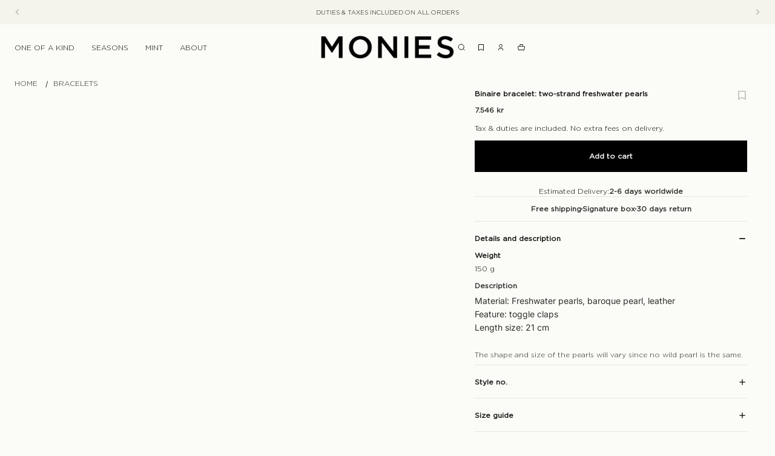

--- FILE ---
content_type: text/html; charset=utf-8
request_url: https://monies.com/collections/bracelets/products/bracelet-in-fresh-water-pearls-2-rows
body_size: 52043
content:
<!doctype html>
<html
  class="no-js"
  lang="en"
>
  <head>
    <link href="//monies.com/cdn/shop/t/18/assets/base.css?v=121230820209992494401767945236" rel="stylesheet" type="text/css" media="all" />
    <link href="//monies.com/cdn/shop/t/18/assets/splide.min.css?v=44329677166622589231767945236" rel="stylesheet" type="text/css" media="all" />
    <link href="//monies.com/cdn/shop/t/18/assets/WI_css.css?v=44261857799128488601767945236" rel="stylesheet" type="text/css" media="all" />
    <link href="//monies.com/cdn/shop/t/18/assets/WI_fontOverride.css?v=133602362249214711341768390129" rel="stylesheet" type="text/css" media="all" />
    <link href="//monies.com/cdn/shop/t/18/assets/section-main-page-sidebar.css?v=76719180372742189821767945236" rel="stylesheet" type="text/css" media="all" />

    <link
      rel="expect"
      href="#MainContent"
      blocking="render"
      id="view-transition-render-blocker"
    ><meta charset="utf-8">
<meta
  http-equiv="X-UA-Compatible"
  content="IE=edge"
>
<meta
  name="viewport"
  content="width=device-width,initial-scale=1"
>
<meta
  name="view-transition"
  content="same-origin"
>
<meta
  name="theme-color"
  content=""
>

<meta
  property="og:site_name"
  content="Monies"
>
<meta
  property="og:url"
  content="https://monies.com/products/bracelet-in-fresh-water-pearls-2-rows"
>
<meta
  property="og:title"
  content="Binaire bracelet: two-strand freshwater pearls"
>
<meta
  property="og:type"
  content="product"
>
<meta
  property="og:description"
  content="Material: Freshwater pearls, baroque pearl, leather  Feature: toggle claps Length size: 21 cm The shape and size of the pearls will vary since no wild pearl is the same. "
><meta
    property="og:image"
    content="http://monies.com/cdn/shop/files/U3-241_2.jpg?v=1744364062"
  >
  <meta
    property="og:image:secure_url"
    content="https://monies.com/cdn/shop/files/U3-241_2.jpg?v=1744364062"
  >
  <meta
    property="og:image:width"
    content="2958"
  >
  <meta
    property="og:image:height"
    content="3943"
  ><meta
    property="og:price:amount"
    content="7.546,00"
  >
  <meta
    property="og:price:currency"
    content="DKK"
  ><meta
  name="twitter:card"
  content="summary_large_image"
>
<meta
  name="twitter:title"
  content="Binaire bracelet: two-strand freshwater pearls"
>
<meta
  name="twitter:description"
  content="Material: Freshwater pearls, baroque pearl, leather  Feature: toggle claps Length size: 21 cm The shape and size of the pearls will vary since no wild pearl is the same. "
>

<title>
  Binaire bracelet: two-strand freshwater pearls
 &ndash; Monies</title>

<link
  rel="canonical"
  href="https://monies.com/products/bracelet-in-fresh-water-pearls-2-rows"
>


  <meta
    name="description"
    content="Material: Freshwater pearls, baroque pearl, leather  Feature: toggle claps Length size: 21 cm The shape and size of the pearls will vary since no wild pearl is the same. "
  >

<link
    rel="preconnect"
    href="https://fonts.shopifycdn.com"
    crossorigin
  >
<link
    rel="preload"
    as="font"
    href="//monies.com/cdn/fonts/inter/inter_n4.b2a3f24c19b4de56e8871f609e73ca7f6d2e2bb9.woff2"
    type="font/woff2"
    crossorigin
  ><link
    rel="preload"
    as="font"
    href="//monies.com/cdn/fonts/inter/inter_n5.d7101d5e168594dd06f56f290dd759fba5431d97.woff2"
    type="font/woff2"
    crossorigin
  ><link
    rel="preload"
    as="font"
    href="//monies.com/cdn/fonts/inter/inter_n7.02711e6b374660cfc7915d1afc1c204e633421e4.woff2"
    type="font/woff2"
    crossorigin
  ><link
    rel="preload"
    as="font"
    href="//monies.com/cdn/fonts/bricolage_grotesque/bricolagegrotesque_n7.de5675dd7a8e145fdc4cb2cfe67a16cb085528d0.woff2"
    type="font/woff2"
    crossorigin
  >
<script async crossorigin fetchpriority="high" src="/cdn/shopifycloud/importmap-polyfill/es-modules-shim.2.4.0.js"></script>
<script type="importmap">
  {
    "imports": {
      "@theme/product-title": "//monies.com/cdn/shop/t/18/assets/product-title-truncation.js?v=81744426891537421781767945236",
      "@theme/component": "//monies.com/cdn/shop/t/18/assets/component.js?v=80370191270241544621767945236",
      "@theme/dialog": "//monies.com/cdn/shop/t/18/assets/dialog.js?v=40803435292154375831767945236",
      "@theme/events": "//monies.com/cdn/shop/t/18/assets/events.js?v=26166644030623418901767945236",
      "@theme/focus": "//monies.com/cdn/shop/t/18/assets/focus.js?v=60436577539430446401767945236",
      "@theme/morph": "//monies.com/cdn/shop/t/18/assets/morph.js?v=39490774891018803531767945236",
      "@theme/paginated-list": "//monies.com/cdn/shop/t/18/assets/paginated-list.js?v=44806173703066979421767945236",
      "@theme/performance": "//monies.com/cdn/shop/t/18/assets/performance.js?v=25067702614201670671767945236",
      "@theme/product-form": "//monies.com/cdn/shop/t/18/assets/product-form.js?v=123923507851014056701767945236",
      "@theme/recently-viewed-products": "//monies.com/cdn/shop/t/18/assets/recently-viewed-products.js?v=94729125001750262651767945236",
      "@theme/scrolling": "//monies.com/cdn/shop/t/18/assets/scrolling.js?v=10957690925586738441767945236",
      "@theme/section-renderer": "//monies.com/cdn/shop/t/18/assets/section-renderer.js?v=146046498830626579641767945236",
      "@theme/utilities": "//monies.com/cdn/shop/t/18/assets/utilities.js?v=127314618558186079721767945236",
      "@theme/variant-picker": "//monies.com/cdn/shop/t/18/assets/variant-picker.js?v=47293615104885949571767945236",
      "@theme/media-gallery": "//monies.com/cdn/shop/t/18/assets/media-gallery.js?v=111441960308641931071767945236",
      "@theme/quick-add": "//monies.com/cdn/shop/t/18/assets/quick-add.js?v=12917282792548324661767945236"
    }
  }
</script>



<link
  rel="modulepreload"
  href="//monies.com/cdn/shop/t/18/assets/utilities.js?v=127314618558186079721767945236"
>

<link
  rel="modulepreload"
  href="//monies.com/cdn/shop/t/18/assets/section-renderer.js?v=146046498830626579641767945236"
>





        <script
        src="//monies.com/cdn/shop/t/18/assets/WI_proDes_readMore.js?v=183396594312652842111767945236"
        type="module"
        defer="defer"
>   </script>


<link
  rel="modulepreload"
  href="//monies.com/cdn/shop/t/18/assets/focus.js?v=60436577539430446401767945236"
>
<link
  rel="modulepreload"
  href="//monies.com/cdn/shop/t/18/assets/recently-viewed-products.js?v=94729125001750262651767945236"
>

<link
  rel="modulepreload"
  href="//monies.com/cdn/shop/t/18/assets/events.js?v=26166644030623418901767945236"
>


  <script
    src="//monies.com/cdn/shop/t/18/assets/cart-discount.js?v=107077853990124422021767945236"
    type="module"
  ></script>

<script
  src="//monies.com/cdn/shop/t/18/assets/dialog.js?v=40803435292154375831767945236"
  type="module"
></script>
<script
  src="//monies.com/cdn/shop/t/18/assets/variant-picker.js?v=47293615104885949571767945236"
  type="module"
></script>
<script
  src="//monies.com/cdn/shop/t/18/assets/product-card.js?v=46085189543194988631767945236"
  type="module"
></script>
<script
  src="//monies.com/cdn/shop/t/18/assets/product-form.js?v=123923507851014056701767945236"
  type="module"
></script>

<script
  src="//monies.com/cdn/shop/t/18/assets/media.js?v=37825095869491791421767945236"
  type="module"
></script>
<script
  src="//monies.com/cdn/shop/t/18/assets/product-price.js?v=30079423257668675401767945236"
  type="module"
></script>
<script
  src="//monies.com/cdn/shop/t/18/assets/product-title-truncation.js?v=81744426891537421781767945236"
  type="module"
></script>
<script
  src="//monies.com/cdn/shop/t/18/assets/product-inventory.js?v=16343734458933704981767945236"
  type="module"
></script>
<script
  src="//monies.com/cdn/shop/t/18/assets/show-more.js?v=94563802205717136101767945236"
  type="module"
></script>
<script
  src="//monies.com/cdn/shop/t/18/assets/slideshow.js?v=107475567971719243651767945236"
  type="module"
></script>
<script
  src="//monies.com/cdn/shop/t/18/assets/floating-panel.js?v=128677600744947036551767945236"
  type="module"
></script>
<script
  src="//monies.com/cdn/shop/t/18/assets/video-background.js?v=25237992823806706551767945236"
  type="module"
></script>
<script
  src="//monies.com/cdn/shop/t/18/assets/component-quantity-selector.js?v=165853331022690512991767945236"
  type="module"
></script>
<script
  src="//monies.com/cdn/shop/t/18/assets/media-gallery.js?v=111441960308641931071767945236"
  type="module"
></script>
<script
  src="//monies.com/cdn/shop/t/18/assets/rte-formatter.js?v=101420294193111439321767945236"
  type="module"
></script>


  <script
    src="//monies.com/cdn/shop/t/18/assets/localization.js?v=126407891841464807071767945236"
    type="module"
  ></script>



  <script type="module">
    import { RecentlyViewed } from '@theme/recently-viewed-products';
    RecentlyViewed.addProduct('5748260077731');
  </script>
  <script src="//monies.com/cdn/shop/t/18/assets/swym-product-logic.js?v=151023931122138261731767945236" defer="defer"></script> 




<script
  src="//monies.com/cdn/shop/t/18/assets/auto-close-details.js?v=58350291535404441581767945236"
  defer="defer"
></script>

<script
  defer
  src="//monies.com/cdn/shop/t/18/assets/placeholder-image.js?v=172823270129269230331767945236"
  type="module"
></script>

  <script 
  src="//monies.com/cdn/shop/t/18/assets/splide.min.js?v=12103261331729571861767945236" >
  </script>

<script
  src="//monies.com/cdn/shop/t/18/assets/WI_imageLoading.js?v=104364069537148885021767945236"
  defer="defer"
></script>

<script
  src="//monies.com/cdn/shop/t/18/assets/WI_videoPlay.js?v=34822431448380109781767945236"
  defer="defer"
></script>

<script
  src="//monies.com/cdn/shop/t/18/assets/WI_productCard.js?v=106195211507188118051768474125"
  defer="defer"
></script>

<script
  src="//monies.com/cdn/shop/t/18/assets/WI_cartDrawer.js?v=20786740957689403931767945236"
  defer="defer"
></script>

 <script
      src="//monies.com/cdn/shop/t/18/assets/WI_accor.js?v=153576775923042907751767945236"
      type="module"
    ></script>

<script src="//monies.com/cdn/shop/t/18/assets/swym-collections-logic.js?v=173979089669023127021767945236" defer="defer"></script> 

<script>
  const basePath = 'https://cdn.shopify.com/static/themes/horizon/placeholders';
  const Theme = {
    placeholders: {
      general: [
        `${basePath}/general-1.png`,
        `${basePath}/general-2.png`,
        `${basePath}/general-3.png`,
        `${basePath}/general-4.png`,
        `${basePath}/general-5.png`,
        `${basePath}/general-6.png`,
        `${basePath}/general-7.png`,
      ],
      product: [`${basePath}/product-ball.png`, `${basePath}/product-cone.png`, `${basePath}/product-cube.png`],
    },
    translations: {
      placeholder_image: `Placeholder image`,
      added: `Added`,
    },
    routes: {
      root: '/',
      cart_add_url: '/cart/add',
      cart_change_url: '/cart/change',
      cart_update_url: '/cart/update',
      cart_url: '/cart',
      predictive_search_url: '/search/suggest',
      search_url: '/search',
    },
    template: {
      name: 'product',
    },
  };
</script>


<style data-shopify>
  @font-face {
  font-family: Inter;
  font-weight: 400;
  font-style: normal;
  font-display: swap;
  src: url("//monies.com/cdn/fonts/inter/inter_n4.b2a3f24c19b4de56e8871f609e73ca7f6d2e2bb9.woff2") format("woff2"),
       url("//monies.com/cdn/fonts/inter/inter_n4.af8052d517e0c9ffac7b814872cecc27ae1fa132.woff") format("woff");
}

  @font-face {
  font-family: Inter;
  font-weight: 700;
  font-style: normal;
  font-display: swap;
  src: url("//monies.com/cdn/fonts/inter/inter_n7.02711e6b374660cfc7915d1afc1c204e633421e4.woff2") format("woff2"),
       url("//monies.com/cdn/fonts/inter/inter_n7.6dab87426f6b8813070abd79972ceaf2f8d3b012.woff") format("woff");
}

  @font-face {
  font-family: Inter;
  font-weight: 400;
  font-style: italic;
  font-display: swap;
  src: url("//monies.com/cdn/fonts/inter/inter_i4.feae1981dda792ab80d117249d9c7e0f1017e5b3.woff2") format("woff2"),
       url("//monies.com/cdn/fonts/inter/inter_i4.62773b7113d5e5f02c71486623cf828884c85c6e.woff") format("woff");
}

  @font-face {
  font-family: Inter;
  font-weight: 700;
  font-style: italic;
  font-display: swap;
  src: url("//monies.com/cdn/fonts/inter/inter_i7.b377bcd4cc0f160622a22d638ae7e2cd9b86ea4c.woff2") format("woff2"),
       url("//monies.com/cdn/fonts/inter/inter_i7.7c69a6a34e3bb44fcf6f975857e13b9a9b25beb4.woff") format("woff");
}


  @font-face {
  font-family: Inter;
  font-weight: 500;
  font-style: normal;
  font-display: swap;
  src: url("//monies.com/cdn/fonts/inter/inter_n5.d7101d5e168594dd06f56f290dd759fba5431d97.woff2") format("woff2"),
       url("//monies.com/cdn/fonts/inter/inter_n5.5332a76bbd27da00474c136abb1ca3cbbf259068.woff") format("woff");
}

  @font-face {
  font-family: Inter;
  font-weight: 700;
  font-style: normal;
  font-display: swap;
  src: url("//monies.com/cdn/fonts/inter/inter_n7.02711e6b374660cfc7915d1afc1c204e633421e4.woff2") format("woff2"),
       url("//monies.com/cdn/fonts/inter/inter_n7.6dab87426f6b8813070abd79972ceaf2f8d3b012.woff") format("woff");
}

  @font-face {
  font-family: Inter;
  font-weight: 500;
  font-style: italic;
  font-display: swap;
  src: url("//monies.com/cdn/fonts/inter/inter_i5.4474f48e6ab2b1e01aa2b6d942dd27fa24f2d99f.woff2") format("woff2"),
       url("//monies.com/cdn/fonts/inter/inter_i5.493dbd6ee8e49f4ad722ebb68d92f201af2c2f56.woff") format("woff");
}

  @font-face {
  font-family: Inter;
  font-weight: 700;
  font-style: italic;
  font-display: swap;
  src: url("//monies.com/cdn/fonts/inter/inter_i7.b377bcd4cc0f160622a22d638ae7e2cd9b86ea4c.woff2") format("woff2"),
       url("//monies.com/cdn/fonts/inter/inter_i7.7c69a6a34e3bb44fcf6f975857e13b9a9b25beb4.woff") format("woff");
}


  @font-face {
  font-family: Inter;
  font-weight: 700;
  font-style: normal;
  font-display: swap;
  src: url("//monies.com/cdn/fonts/inter/inter_n7.02711e6b374660cfc7915d1afc1c204e633421e4.woff2") format("woff2"),
       url("//monies.com/cdn/fonts/inter/inter_n7.6dab87426f6b8813070abd79972ceaf2f8d3b012.woff") format("woff");
}

  @font-face {
  font-family: Inter;
  font-weight: 700;
  font-style: normal;
  font-display: swap;
  src: url("//monies.com/cdn/fonts/inter/inter_n7.02711e6b374660cfc7915d1afc1c204e633421e4.woff2") format("woff2"),
       url("//monies.com/cdn/fonts/inter/inter_n7.6dab87426f6b8813070abd79972ceaf2f8d3b012.woff") format("woff");
}

  @font-face {
  font-family: Inter;
  font-weight: 700;
  font-style: italic;
  font-display: swap;
  src: url("//monies.com/cdn/fonts/inter/inter_i7.b377bcd4cc0f160622a22d638ae7e2cd9b86ea4c.woff2") format("woff2"),
       url("//monies.com/cdn/fonts/inter/inter_i7.7c69a6a34e3bb44fcf6f975857e13b9a9b25beb4.woff") format("woff");
}

  @font-face {
  font-family: Inter;
  font-weight: 700;
  font-style: italic;
  font-display: swap;
  src: url("//monies.com/cdn/fonts/inter/inter_i7.b377bcd4cc0f160622a22d638ae7e2cd9b86ea4c.woff2") format("woff2"),
       url("//monies.com/cdn/fonts/inter/inter_i7.7c69a6a34e3bb44fcf6f975857e13b9a9b25beb4.woff") format("woff");
}


  @font-face {
  font-family: "Bricolage Grotesque";
  font-weight: 700;
  font-style: normal;
  font-display: swap;
  src: url("//monies.com/cdn/fonts/bricolage_grotesque/bricolagegrotesque_n7.de5675dd7a8e145fdc4cb2cfe67a16cb085528d0.woff2") format("woff2"),
       url("//monies.com/cdn/fonts/bricolage_grotesque/bricolagegrotesque_n7.d701b766b46c76aceb10c78473f491dff9b09e5e.woff") format("woff");
}

  @font-face {
  font-family: "Bricolage Grotesque";
  font-weight: 700;
  font-style: normal;
  font-display: swap;
  src: url("//monies.com/cdn/fonts/bricolage_grotesque/bricolagegrotesque_n7.de5675dd7a8e145fdc4cb2cfe67a16cb085528d0.woff2") format("woff2"),
       url("//monies.com/cdn/fonts/bricolage_grotesque/bricolagegrotesque_n7.d701b766b46c76aceb10c78473f491dff9b09e5e.woff") format("woff");
}

  
  

  :root {
    /* Page Layout */
    --sidebar-width: 25rem;
    --narrow-content-width: 36rem;
    --normal-content-width: 42rem;
    --wide-content-width: 46rem;
    --narrow-page-width: 90rem;
    --normal-page-width: 120rem;
    --wide-page-width: 150rem;

    /* Section Heights */
    --section-height-small: 15rem;
    --section-height-medium: 25rem;
    --section-height-large: 35rem;

    @media screen and (min-width: 40em) {
      --section-height-small: 40svh;
      --section-height-medium: 55svh;
      --section-height-large: 70svh;
    }

    @media screen and (min-width: 60em) {
      --section-height-small: 50svh;
      --section-height-medium: 65svh;
      --section-height-large: 80svh;
    }

    /* Letter spacing */
    --letter-spacing-sm: 0.06em;
    --letter-spacing-md: 0.13em;

    /* Font families */
    --font-body--family: Inter, sans-serif;
    --font-body--style: normal;
    --font-body--weight: 400;
    --font-subheading--family: Inter, sans-serif;
    --font-subheading--style: normal;
    --font-subheading--weight: 500;
    --font-heading--family: Inter, sans-serif;
    --font-heading--style: normal;
    --font-heading--weight: 700;
    --font-accent--family: "Bricolage Grotesque", sans-serif;
    --font-accent--style: normal;
    --font-accent--weight: 700;

    /* Margin sizes */
    --font-h1--spacing: 0.25em;
    --font-h2--spacing: 0.25em;
    --font-h3--spacing: 0.25em;
    --font-h4--spacing: 0.25em;
    --font-h5--spacing: 0.25em;
    --font-h6--spacing: 0.25em;
    --font-paragraph--spacing: 0.5em;

    /* Heading colors */
    --font-h1--color: var(--color-foreground-heading);
    --font-h2--color: var(--color-foreground-heading);
    --font-h3--color: var(--color-foreground-heading);
    --font-h4--color: var(--color-foreground-heading);
    --font-h5--color: var(--color-foreground-heading);
    --font-h6--color: var(--color-foreground-heading);

    /** Z-Index / Layering */
    --layer-section-background: -2;
    --layer-lowest: -1;
    --layer-base: 0;
    --layer-flat: 1;
    --layer-raised: 2;
    --layer-heightened: 4;
    --layer-sticky: 8;
    --layer-window-overlay: 10;
    --layer-header-menu: 12;
    --layer-overlay: 16;
    --layer-menu-drawer: 18;
    --layer-temporary: 20;

    /* Max-width / Measure */
    --max-width--body-normal: 50ch;
    --max-width--body-narrow: 35ch;

    --max-width--heading-normal: 50ch;
    --max-width--heading-narrow: 30ch;

    --max-width--display-normal: 20ch;
    --max-width--display-narrow: 15ch;
    --max-width--display-tight: 5ch;

    /* Letter-spacing / Tracking */
    --letter-spacing--display-tight: -0.03em;
    --letter-spacing--display-normal: 0;
    --letter-spacing--display-loose: 0.03em;

    --letter-spacing--heading-tight: -0.03em;
    --letter-spacing--heading-normal: 0;
    --letter-spacing--heading-loose: 0.03em;

    --letter-spacing--body-tight: -0.03em;
    --letter-spacing--body-normal: 0;
    --letter-spacing--body-loose: 0.03em;

    /* Line height / Leading */
    --line-height: 1;

    --line-height--display-tight: 1;
    --line-height--display-normal: 1.1;
    --line-height--display-loose: 1.2;

    --line-height--heading-tight: 1.15;
    --line-height--heading-normal: 1.25;
    --line-height--heading-loose: 1.35;

    --line-height--body-tight: 1.2;
    --line-height--body-normal: 1.4;
    --line-height--body-loose: 1.6;

    /* Typography presets */
    --font-size--paragraph: 0.875rem;--font-size--h1: clamp(2.25rem, 7.2vw, 4.5rem);--font-size--h2: 2.0rem;--font-size--h3: 1.5rem;--font-size--h4: 1.5rem;--font-size--h5: 0.875rem;--font-size--h6: 0.75rem;--font-paragraph--weight: 400;--font-paragraph--letter-spacing: var(--letter-spacing--body-normal);--font-paragraph--size: var(--font-size--paragraph);--font-paragraph--family: var(--font-body--family);--font-paragraph--style: var(--font-body--style);--font-paragraph--case: ;--font-paragraph--line-height: var(--line-height--body-loose);--font-h1--weight: var(--font-heading--weight);--font-h1--letter-spacing: var(--letter-spacing--heading-normal);--font-h1--size: var(--font-size--h1);--font-h1--family: var(--font-heading--family);--font-h1--style: var(--font-heading--style);--font-h1--case: none;--font-h1--line-height: var(--line-height--display-tight);--font-h2--weight: var(--font-heading--weight);--font-h2--letter-spacing: var(--letter-spacing--heading-normal);--font-h2--size: var(--font-size--h2);--font-h2--family: var(--font-heading--family);--font-h2--style: var(--font-heading--style);--font-h2--case: none;--font-h2--line-height: var(--line-height--display-loose);--font-h3--weight: var(--font-heading--weight);--font-h3--letter-spacing: var(--letter-spacing--heading-normal);--font-h3--size: var(--font-size--h3);--font-h3--family: var(--font-heading--family);--font-h3--style: var(--font-heading--style);--font-h3--case: none;--font-h3--line-height: var(--line-height--display-tight);--font-h4--weight: var(--font-heading--weight);--font-h4--letter-spacing: var(--letter-spacing--heading-normal);--font-h4--size: var(--font-size--h4);--font-h4--family: var(--font-heading--family);--font-h4--style: var(--font-heading--style);--font-h4--case: none;--font-h4--line-height: var(--line-height--display-tight);--font-h5--weight: var(--font-subheading--weight);--font-h5--letter-spacing: var(--letter-spacing--heading-normal);--font-h5--size: var(--font-size--h5);--font-h5--family: var(--font-subheading--family);--font-h5--style: var(--font-subheading--style);--font-h5--case: none;--font-h5--line-height: var(--line-height--display-loose);--font-h6--weight: var(--font-subheading--weight);--font-h6--letter-spacing: var(--letter-spacing--heading-normal);--font-h6--size: var(--font-size--h6);--font-h6--family: var(--font-subheading--family);--font-h6--style: var(--font-subheading--style);--font-h6--case: none;--font-h6--line-height: var(--line-height--display-loose);

    /* Hardcoded font sizes */
    --font-size--2xs: 0.625rem;
    --font-size--xs: 0.8125rem;
    --font-size--sm: 0.875rem;
    --font-size--md: 1rem;
    --font-size--lg: 1.125rem;
    --font-size--xl: 1.25rem;
    --font-size--2xl: 1.5rem;
    --font-size--3xl: 2rem;
    --font-size--4xl: 2.5rem;
    --font-size--5xl: 3rem;
    --font-size--6xl: 3.5rem;

    /* Menu font sizes */
    --menu-font-sm--size: 0.875rem;
    --menu-font-sm--line-height: calc(1.1 + 0.5 * min(16 / 14));
    --menu-font-md--size: 1rem;
    --menu-font-md--line-height: calc(1.1 + 0.5 * min(16 / 16));
    --menu-font-lg--size: 1.125rem;
    --menu-font-lg--line-height: calc(1.1 + 0.5 * min(16 / 18));
    --menu-font-xl--size: 1.25rem;
    --menu-font-xl--line-height: calc(1.1 + 0.5 * min(16 / 20));
    --menu-font-2xl--size: 1.75rem;
    --menu-font-2xl--line-height: calc(1.1 + 0.5 * min(16 / 28));

    /* Colors */
    --color-error: #8B0000;
    --color-success: #006400;
    --color-white: #FFFFFF;
    --color-black: #000000;
    --color-instock: #3ED660;
    --color-lowstock: #EE9441;
    --color-outofstock: #C8C8C8;

    /* Opacity */
    --opacity-subdued-text: 0.7;

    --shadow-button: 0 2px 3px rgba(0 0 0 / 20%);
    --gradient-image-overlay: linear-gradient(to top, rgb(from var(--color-black) r g b / 0.5), transparent);

    /* Spacing */
    --margin-3xs: 0.125rem;
    --margin-2xs: 0.3rem;
    --margin-xs: 0.5rem;
    --margin-sm: 0.7rem;
    --margin-md: 0.8rem;
    --margin-lg: 1rem;
    --margin-xl: 1.25rem;
    --margin-2xl: 1.5rem;
    --margin-3xl: 1.75rem;
    --margin-4xl: 2rem;
    --margin-5xl: 3rem;
    --margin-6xl: 5rem;

    --scroll-margin: 50px;

    --padding-3xs: 0.125rem;
    --padding-2xs: 0.25rem;
    --padding-xs: 0.5rem;
    --padding-sm: 0.7rem;
    --padding-md: 0.8rem;
    --padding-lg: 1rem;
    --padding-xl: 1.25rem;
    --padding-2xl: 1.5rem;
    --padding-3xl: 1.75rem;
    --padding-4xl: 2rem;
    --padding-5xl: 3rem;
    --padding-6xl: 4rem;

    --gap-3xs: 0.125rem;
    --gap-2xs: 0.3rem;
    --gap-xs: 0.5rem;
    --gap-sm: 0.7rem;
    --gap-md: 0.9rem;
    --gap-lg: 1rem;
    --gap-xl: 1.25rem;
    --gap-2xl: 2rem;
    --gap-3xl: 3rem;

    --spacing-scale-sm: 0.6;
    --spacing-scale-md: 0.7;
    --spacing-scale-default: 1.0;

    /* Checkout buttons gap */
    --checkout-button-gap: 8px;

    /* Borders */
    --style-border-width: 1px;
    --style-border-radius-xs: 0.2rem;
    --style-border-radius-sm: 0.6rem;
    --style-border-radius-md: 0.8rem;
    --style-border-radius-50: 50%;
    --style-border-radius-lg: 1rem;
    --style-border-radius-pills: 40px;
    --style-border-radius-inputs: 4px;
    --style-border-radius-buttons-primary: 14px;
    --style-border-radius-buttons-secondary: 14px;
    --style-border-width-primary: 0px;
    --style-border-width-secondary: 0px;
    --style-border-width-inputs: 1px;
    --style-border-radius-popover: 14px;
    --style-border-popover: 1px none rgb(from var(--color-border) r g b / 50%);
    --style-border-drawer: 1px none rgb(from var(--color-border) r g b / 50%);
    --style-border-swatch-opacity: 10%;
    --style-border-swatch-width: 1px;
    --style-border-swatch-style: solid;

    /* Animation */
    --ease-out-cubic: cubic-bezier(0.33, 1, 0.68, 1);
    --ease-out-quad: cubic-bezier(0.32, 0.72, 0, 1);
    --animation-speed: 0.125s;
    --animation-speed-slow: 0.2s;
    --animation-speed-medium: 0.15s;
    --animation-easing: ease-in-out;
    --animation-slideshow-easing: cubic-bezier(0.4, 0, 0.2, 1);
    --drawer-animation-speed: 0.2s;
    --animation-values: var(--animation-speed) var(--animation-easing);
    --animation-values-allow-discrete: var(--animation-speed) var(--animation-easing) allow-discrete;
    --animation-timing-hover: cubic-bezier(0.25, 0.46, 0.45, 0.94);
    --animation-timing-active: cubic-bezier(0.5, 0, 0.75, 0);
    --animation-timing-bounce: cubic-bezier(0.34, 1.56, 0.64, 1);
    --animation-timing-default: cubic-bezier(0, 0, 0.2, 1);
    --animation-timing-fade-in: cubic-bezier(0.16, 1, 0.3, 1);
    --animation-timing-fade-out: cubic-bezier(0.4, 0, 0.2, 1);

    /* View transitions */
    /* View transition old */
    --view-transition-old-main-content: var(--animation-speed) var(--animation-easing) both fadeOut;

    /* View transition new */
    --view-transition-new-main-content: var(--animation-speed) var(--animation-easing) both fadeIn, var(--animation-speed) var(--animation-easing) both slideInTopViewTransition;

    /* Focus */
    --focus-outline-width: 0.09375rem;
    --focus-outline-offset: 0.2em;

    /* Badges */
    --badge-blob-padding-block: 1px;
    --badge-blob-padding-inline: 12px 8px;
    --badge-rectangle-padding-block: 1px;
    --badge-rectangle-padding-inline: 6px;
    @media screen and (width >= 750px) {
      --badge-blob-padding-block: 4px;
      --badge-blob-padding-inline: 16px 12px;
      --badge-rectangle-padding-block: 4px;
      --badge-rectangle-padding-inline: 10px;
    }

    /* Icons */
    --icon-size-2xs: 0.6rem;
    --icon-size-xs: 0.85rem;
    --icon-size-sm: 1.25rem;
    --icon-size-md: 1.375rem;
    --icon-size-lg: 1.5rem;
    --icon-stroke-width: 1.5px;

    /* Input */
    --input-email-min-width: 200px;
    --input-search-max-width: 650px;
    --input-padding-y: 0.8rem;
    --input-padding-x: 0.8rem;
    --input-padding: var(--input-padding-y) var(--input-padding-x);
    --input-box-shadow-width: var(--style-border-width-inputs);
    --input-box-shadow: 0 0 0 var(--input-box-shadow-width) var(--color-input-border);
    --input-box-shadow-focus: 0 0 0 calc(var(--input-box-shadow-width) + 0.5px) var(--color-input-border);
    --input-disabled-background-color: rgb(from var(--color-foreground) r g b / 10%);
    --input-disabled-border-color: rgb(from var(--color-foreground) r g b / 5%);
    --input-disabled-text-color: rgb(from var(--color-foreground) r g b / 50%);
    --input-textarea-min-height: 55px;

    /* Button size */
    --button-size-sm: 30px;
    --button-size-md: 36px;
    --button-size: var(--minimum-touch-target);
    --button-padding-inline: 24px;
    --button-padding-block: 16px;

    /* Button font-family */
    --button-font-family-primary: var(--font-body--family);
    --button-font-family-secondary: var(--font-body--family);

    /* Button font-weight */
    --button-font-weight-primary: default;
    --button-font-weight-secondary: default;

    /* Button text case */
    --button-text-case: ;
    --button-text-case-primary: default;
    --button-text-case-secondary: default;

    /* Borders */
    --border-color: rgba(from var(--color-border) r g b / 0.55);
    --border-width-sm: 1px;
    --border-width-md: 2px;
    --border-width-lg: 5px;

    /* Drawers */
    --drawer-inline-padding: 25px;
    --drawer-menu-inline-padding: 2.5rem;
    --drawer-header-block-padding: 20px;
    --drawer-content-block-padding: 10px;
    --drawer-header-desktop-top: 0rem;
    --drawer-padding: calc(var(--padding-sm) + 7px);
    --drawer-height: 100dvh;
    --drawer-width: 95vw;
    --drawer-max-width: 500px;

    /* Variant Picker Swatches */
    --variant-picker-swatch-width-unitless: 34;
    --variant-picker-swatch-height-unitless: 34;
    --variant-picker-swatch-width: 34px;
    --variant-picker-swatch-height: 34px;
    --variant-picker-swatch-radius: 32px;
    --variant-picker-border-width: 1px;
    --variant-picker-border-style: solid;
    --variant-picker-border-opacity: 10%;

    /* Variant Picker Buttons */
    --variant-picker-button-radius: 14px;
    --variant-picker-button-border-width: 1px;

    /* Slideshow */
    --slideshow-controls-size: 3.5rem;
    --slideshow-controls-icon: 2rem;
    --peek-next-slide-size: 3rem;

    /* Utilities */
    --backdrop-opacity: 0.15;
    --backdrop-color: var(--color-shadow);
    --minimum-touch-target: 44px;
    --disabled-opacity: 0.5;
    --skeleton-opacity: 0.025;

    /* Shapes */
    --shape--circle: circle(50% at center);
    --shape--sunburst: polygon(100% 50%,94.62% 55.87%,98.3% 62.94%,91.57% 67.22%,93.3% 75%,85.7% 77.39%,85.36% 85.36%,77.39% 85.7%,75% 93.3%,67.22% 91.57%,62.94% 98.3%,55.87% 94.62%,50% 100%,44.13% 94.62%,37.06% 98.3%,32.78% 91.57%,25% 93.3%,22.61% 85.7%,14.64% 85.36%,14.3% 77.39%,6.7% 75%,8.43% 67.22%,1.7% 62.94%,5.38% 55.87%,0% 50%,5.38% 44.13%,1.7% 37.06%,8.43% 32.78%,6.7% 25%,14.3% 22.61%,14.64% 14.64%,22.61% 14.3%,25% 6.7%,32.78% 8.43%,37.06% 1.7%,44.13% 5.38%,50% 0%,55.87% 5.38%,62.94% 1.7%,67.22% 8.43%,75% 6.7%,77.39% 14.3%,85.36% 14.64%,85.7% 22.61%,93.3% 25%,91.57% 32.78%,98.3% 37.06%,94.62% 44.13%);
    --shape--diamond: polygon(50% 0%, 100% 50%, 50% 100%, 0% 50%);
    --shape--blob: polygon(85.349% 11.712%, 87.382% 13.587%, 89.228% 15.647%, 90.886% 17.862%, 92.359% 20.204%, 93.657% 22.647%, 94.795% 25.169%, 95.786% 27.752%, 96.645% 30.382%, 97.387% 33.048%, 98.025% 35.740%, 98.564% 38.454%, 99.007% 41.186%, 99.358% 43.931%, 99.622% 46.685%, 99.808% 49.446%, 99.926% 52.210%, 99.986% 54.977%, 99.999% 57.744%, 99.975% 60.511%, 99.923% 63.278%, 99.821% 66.043%, 99.671% 68.806%, 99.453% 71.565%, 99.145% 74.314%, 98.724% 77.049%, 98.164% 79.759%, 97.433% 82.427%, 96.495% 85.030%, 95.311% 87.529%, 93.841% 89.872%, 92.062% 91.988%, 89.972% 93.796%, 87.635% 95.273%, 85.135% 96.456%, 82.532% 97.393%, 79.864% 98.127%, 77.156% 98.695%, 74.424% 99.129%, 71.676% 99.452%, 68.918% 99.685%, 66.156% 99.844%, 63.390% 99.942%, 60.624% 99.990%, 57.856% 99.999%, 55.089% 99.978%, 52.323% 99.929%, 49.557% 99.847%, 46.792% 99.723%, 44.031% 99.549%, 41.273% 99.317%, 38.522% 99.017%, 35.781% 98.639%, 33.054% 98.170%, 30.347% 97.599%, 27.667% 96.911%, 25.024% 96.091%, 22.432% 95.123%, 19.907% 93.994%, 17.466% 92.690%, 15.126% 91.216%, 12.902% 89.569%, 10.808% 87.761%, 8.854% 85.803%, 7.053% 83.703%, 5.418% 81.471%, 3.962% 79.119%, 2.702% 76.656%, 1.656% 74.095%, 0.846% 71.450%, 0.294% 68.740%, 0.024% 65.987%, 0.050% 63.221%, 0.343% 60.471%, 0.858% 57.752%, 1.548% 55.073%, 2.370% 52.431%, 3.283% 49.819%, 4.253% 47.227%, 5.249% 44.646%, 6.244% 42.063%, 7.211% 39.471%, 8.124% 36.858%, 8.958% 34.220%, 9.711% 31.558%, 10.409% 28.880%, 11.083% 26.196%, 11.760% 23.513%, 12.474% 20.839%, 13.259% 18.186%, 14.156% 15.569%, 15.214% 13.012%, 16.485% 10.556%, 18.028% 8.261%, 19.883% 6.211%, 22.041% 4.484%, 24.440% 3.110%, 26.998% 2.057%, 29.651% 1.275%, 32.360% 0.714%, 35.101% 0.337%, 37.859% 0.110%, 40.624% 0.009%, 43.391% 0.016%, 46.156% 0.113%, 48.918% 0.289%, 51.674% 0.533%, 54.425% 0.837%, 57.166% 1.215%, 59.898% 1.654%, 62.618% 2.163%, 65.322% 2.750%, 68.006% 3.424%, 70.662% 4.197%, 73.284% 5.081%, 75.860% 6.091%, 78.376% 7.242%, 80.813% 8.551%, 83.148% 10.036%, 85.349% 11.712%);

    /* Buy buttons */
    --height-buy-buttons: calc(var(--padding-lg) * 2 + var(--icon-size-sm));

    /* Card image height variables */
    --height-small: 10rem;
    --height-medium: 11.5rem;
    --height-large: 13rem;
    --height-full: 100vh;

    @media screen and (width >= 750px) {
      --height-small: 17.5rem;
      --height-medium: 21.25rem;
      --height-large: 25rem;
    }

    /* Modal */
    --modal-max-height: 65dvh;

    /* Card styles for search */
    --card-bg-hover: rgb(from var(--color-foreground) r g b / 0.03);
    --card-border-hover: rgb(from var(--color-foreground) r g b / 0.3);
    --card-border-focus: rgb(from var(--color-border) r g b / 0.1);

    /* Cart */
    --cart-primary-font-family: var(--font-body--family);
    --cart-primary-font-style: var(--font-body--style);
    --cart-primary-font-weight: var(--font-body--weight);
    --cart-secondary-font-family: var(--font-secondary--family);
    --cart-secondary-font-style: var(--font-secondary--style);
    --cart-secondary-font-weight: var(--font-secondary--weight);
  }
</style>
<style data-shopify>
  
    
      :root,
    
    .color-scheme-1 {
        --color-background: rgba(251 251 247 / 1.0);
        --color-foreground: rgba(0 0 0 / 0.81);
        --color-foreground-heading: rgba(0 0 0 / 1.0);
        --color-primary: rgba(0 0 0 / 0.81);
        --color-primary-hover: rgba(0 0 0 / 1.0);
        --color-border: rgba(0 0 0 / 0.06);
        --color-shadow: rgba(0 0 0 / 1.0);
        --color-primary-button-text: rgba(255 255 255 / 1.0);
        --color-primary-button-background: rgba(0 0 0 / 1.0);
        --color-primary-button-border: rgba(0 0 0 / 1.0);
        --color-primary-button-hover-text: rgba(255 255 255 / 1.0);
        --color-primary-button-hover-background: rgba(51 51 51 / 1.0);
        --color-primary-button-hover-border: rgba(0 0 0 / 1.0);
        --color-secondary-button-text: rgba(0 0 0 / 1.0);
        --color-secondary-button-background: rgba(0 0 0 / 0.06);
        --color-secondary-button-border: rgba(0 0 0 / 0.06);
        --color-secondary-button-hover-text: rgba(255 255 255 / 1.0);
        --color-secondary-button-hover-background: rgba(51 51 51 / 1.0);
        --color-secondary-button-hover-border: rgba(51 51 51 / 1.0);
        --color-input-background: rgba(255 255 255 / 0.78);
        --color-input-text: rgba(51 51 51 / 1.0);
        --color-input-border: rgba(245 245 245 / 1.0);
        --color-input-hover-background: rgba(0 0 0 / 0.01);
        --color-variant-background: rgba(255 255 255 / 1.0);
        --color-variant-border: rgba(0 0 0 / 0.13);
        --color-variant-text: rgba(0 0 0 / 1.0);
        --color-variant-hover-background: rgba(245 245 245 / 1.0);
        --color-variant-hover-text: rgba(0 0 0 / 1.0);
        --color-variant-hover-border: rgba(230 230 230 / 1.0);
        --color-selected-variant-background: rgba(0 0 0 / 1.0);
        --color-selected-variant-border: rgba(0 0 0 / 1.0);
        --color-selected-variant-text: rgba(255 255 255 / 1.0);
        --color-selected-variant-hover-background: rgba(26 26 26 / 1.0);
        --color-selected-variant-hover-text: rgba(255 255 255 / 1.0);
        --color-selected-variant-hover-border: rgba(26 26 26 / 1.0);
        --input-disabled-background-color: rgb(from var(--color-foreground) r g b / 10%);
        --input-disabled-border-color: rgb(from var(--color-foreground) r g b / 5%);
        --input-disabled-text-color: rgb(from var(--color-foreground) r g b / 50%);
        --color-foreground-muted: rgb(from var(--color-foreground) r g b / 60%);
        --font-h1--color: var(--color-foreground-heading);
        --font-h2--color: var(--color-foreground-heading);
        --font-h3--color: var(--color-foreground-heading);
        --font-h4--color: var(--color-foreground-heading);
        --font-h5--color: var(--color-foreground-heading);
        --font-h6--color: var(--color-foreground-heading);

        /* Shadows */
        
          --shadow-drawer: 0px 4px 20px rgb(from var(--color-shadow) r g b / 15%);
        
        
          --shadow-blur: 20px;
          --shadow-popover: 0px 4px 20px rgb(from var(--color-shadow) r g b / 15%);
        
      }
  
    
    .color-scheme-2 {
        --color-background: rgba(245 245 245 / 1.0);
        --color-foreground: rgba(0 0 0 / 0.81);
        --color-foreground-heading: rgba(0 0 0 / 1.0);
        --color-primary: rgba(0 0 0 / 0.81);
        --color-primary-hover: rgba(0 0 0 / 1.0);
        --color-border: rgba(0 0 0 / 0.81);
        --color-shadow: rgba(0 0 0 / 1.0);
        --color-primary-button-text: rgba(255 255 255 / 1.0);
        --color-primary-button-background: rgba(0 0 0 / 1.0);
        --color-primary-button-border: rgba(0 0 0 / 1.0);
        --color-primary-button-hover-text: rgba(255 255 255 / 1.0);
        --color-primary-button-hover-background: rgba(51 51 51 / 1.0);
        --color-primary-button-hover-border: rgba(51 51 51 / 1.0);
        --color-secondary-button-text: rgba(0 0 0 / 1.0);
        --color-secondary-button-background: rgba(255 255 255 / 0.69);
        --color-secondary-button-border: rgba(255 255 255 / 0.69);
        --color-secondary-button-hover-text: rgba(0 0 0 / 1.0);
        --color-secondary-button-hover-background: rgba(255 255 255 / 1.0);
        --color-secondary-button-hover-border: rgba(255 255 255 / 1.0);
        --color-input-background: rgba(0 0 0 / 0.0);
        --color-input-text: rgba(0 0 0 / 0.53);
        --color-input-border: rgba(0 0 0 / 0.13);
        --color-input-hover-background: rgba(255 255 255 / 0.36);
        --color-variant-background: rgba(255 255 255 / 1.0);
        --color-variant-border: rgba(230 230 230 / 1.0);
        --color-variant-text: rgba(0 0 0 / 1.0);
        --color-variant-hover-background: rgba(245 245 245 / 1.0);
        --color-variant-hover-text: rgba(0 0 0 / 1.0);
        --color-variant-hover-border: rgba(230 230 230 / 1.0);
        --color-selected-variant-background: rgba(0 0 0 / 1.0);
        --color-selected-variant-border: rgba(0 0 0 / 1.0);
        --color-selected-variant-text: rgba(255 255 255 / 1.0);
        --color-selected-variant-hover-background: rgba(26 26 26 / 1.0);
        --color-selected-variant-hover-text: rgba(255 255 255 / 1.0);
        --color-selected-variant-hover-border: rgba(26 26 26 / 1.0);
        --input-disabled-background-color: rgb(from var(--color-foreground) r g b / 10%);
        --input-disabled-border-color: rgb(from var(--color-foreground) r g b / 5%);
        --input-disabled-text-color: rgb(from var(--color-foreground) r g b / 50%);
        --color-foreground-muted: rgb(from var(--color-foreground) r g b / 60%);
        --font-h1--color: var(--color-foreground-heading);
        --font-h2--color: var(--color-foreground-heading);
        --font-h3--color: var(--color-foreground-heading);
        --font-h4--color: var(--color-foreground-heading);
        --font-h5--color: var(--color-foreground-heading);
        --font-h6--color: var(--color-foreground-heading);

        /* Shadows */
        
          --shadow-drawer: 0px 4px 20px rgb(from var(--color-shadow) r g b / 15%);
        
        
          --shadow-blur: 20px;
          --shadow-popover: 0px 4px 20px rgb(from var(--color-shadow) r g b / 15%);
        
      }
  
    
    .color-scheme-3 {
        --color-background: rgba(238 241 234 / 1.0);
        --color-foreground: rgba(0 0 0 / 0.81);
        --color-foreground-heading: rgba(0 0 0 / 1.0);
        --color-primary: rgba(0 0 0 / 0.81);
        --color-primary-hover: rgba(0 0 0 / 1.0);
        --color-border: rgba(0 0 0 / 0.81);
        --color-shadow: rgba(0 0 0 / 1.0);
        --color-primary-button-text: rgba(255 255 255 / 1.0);
        --color-primary-button-background: rgba(0 0 0 / 1.0);
        --color-primary-button-border: rgba(0 0 0 / 1.0);
        --color-primary-button-hover-text: rgba(255 255 255 / 1.0);
        --color-primary-button-hover-background: rgba(51 51 51 / 1.0);
        --color-primary-button-hover-border: rgba(51 51 51 / 1.0);
        --color-secondary-button-text: rgba(0 0 0 / 1.0);
        --color-secondary-button-background: rgba(255 255 255 / 0.69);
        --color-secondary-button-border: rgba(255 255 255 / 0.69);
        --color-secondary-button-hover-text: rgba(0 0 0 / 1.0);
        --color-secondary-button-hover-background: rgba(255 255 255 / 1.0);
        --color-secondary-button-hover-border: rgba(255 255 255 / 1.0);
        --color-input-background: rgba(0 0 0 / 0.0);
        --color-input-text: rgba(0 0 0 / 0.81);
        --color-input-border: rgba(0 0 0 / 0.81);
        --color-input-hover-background: rgba(255 255 255 / 0.36);
        --color-variant-background: rgba(255 255 255 / 1.0);
        --color-variant-border: rgba(230 230 230 / 1.0);
        --color-variant-text: rgba(0 0 0 / 1.0);
        --color-variant-hover-background: rgba(245 245 245 / 1.0);
        --color-variant-hover-text: rgba(0 0 0 / 1.0);
        --color-variant-hover-border: rgba(230 230 230 / 1.0);
        --color-selected-variant-background: rgba(0 0 0 / 1.0);
        --color-selected-variant-border: rgba(0 0 0 / 1.0);
        --color-selected-variant-text: rgba(255 255 255 / 1.0);
        --color-selected-variant-hover-background: rgba(26 26 26 / 1.0);
        --color-selected-variant-hover-text: rgba(255 255 255 / 1.0);
        --color-selected-variant-hover-border: rgba(26 26 26 / 1.0);
        --input-disabled-background-color: rgb(from var(--color-foreground) r g b / 10%);
        --input-disabled-border-color: rgb(from var(--color-foreground) r g b / 5%);
        --input-disabled-text-color: rgb(from var(--color-foreground) r g b / 50%);
        --color-foreground-muted: rgb(from var(--color-foreground) r g b / 60%);
        --font-h1--color: var(--color-foreground-heading);
        --font-h2--color: var(--color-foreground-heading);
        --font-h3--color: var(--color-foreground-heading);
        --font-h4--color: var(--color-foreground-heading);
        --font-h5--color: var(--color-foreground-heading);
        --font-h6--color: var(--color-foreground-heading);

        /* Shadows */
        
          --shadow-drawer: 0px 4px 20px rgb(from var(--color-shadow) r g b / 15%);
        
        
          --shadow-blur: 20px;
          --shadow-popover: 0px 4px 20px rgb(from var(--color-shadow) r g b / 15%);
        
      }
  
    
    .color-scheme-4 {
        --color-background: rgba(225 237 245 / 1.0);
        --color-foreground: rgba(0 0 0 / 0.81);
        --color-foreground-heading: rgba(0 0 0 / 1.0);
        --color-primary: rgba(0 0 0 / 0.81);
        --color-primary-hover: rgba(0 0 0 / 1.0);
        --color-border: rgba(29 54 134 / 0.5);
        --color-shadow: rgba(0 0 0 / 1.0);
        --color-primary-button-text: rgba(255 255 255 / 1.0);
        --color-primary-button-background: rgba(0 0 0 / 1.0);
        --color-primary-button-border: rgba(29 54 134 / 1.0);
        --color-primary-button-hover-text: rgba(255 255 255 / 1.0);
        --color-primary-button-hover-background: rgba(51 51 51 / 1.0);
        --color-primary-button-hover-border: rgba(0 0 0 / 1.0);
        --color-secondary-button-text: rgba(0 0 0 / 1.0);
        --color-secondary-button-background: rgba(255 255 255 / 0.69);
        --color-secondary-button-border: rgba(0 0 0 / 0.81);
        --color-secondary-button-hover-text: rgba(0 0 0 / 1.0);
        --color-secondary-button-hover-background: rgba(255 255 255 / 1.0);
        --color-secondary-button-hover-border: rgba(255 255 255 / 1.0);
        --color-input-background: rgba(0 0 0 / 0.0);
        --color-input-text: rgba(0 0 0 / 0.81);
        --color-input-border: rgba(0 0 0 / 0.81);
        --color-input-hover-background: rgba(255 255 255 / 0.36);
        --color-variant-background: rgba(255 255 255 / 1.0);
        --color-variant-border: rgba(230 230 230 / 1.0);
        --color-variant-text: rgba(0 0 0 / 1.0);
        --color-variant-hover-background: rgba(245 245 245 / 1.0);
        --color-variant-hover-text: rgba(0 0 0 / 1.0);
        --color-variant-hover-border: rgba(230 230 230 / 1.0);
        --color-selected-variant-background: rgba(0 0 0 / 1.0);
        --color-selected-variant-border: rgba(0 0 0 / 1.0);
        --color-selected-variant-text: rgba(255 255 255 / 1.0);
        --color-selected-variant-hover-background: rgba(26 26 26 / 1.0);
        --color-selected-variant-hover-text: rgba(255 255 255 / 1.0);
        --color-selected-variant-hover-border: rgba(26 26 26 / 1.0);
        --input-disabled-background-color: rgb(from var(--color-foreground) r g b / 10%);
        --input-disabled-border-color: rgb(from var(--color-foreground) r g b / 5%);
        --input-disabled-text-color: rgb(from var(--color-foreground) r g b / 50%);
        --color-foreground-muted: rgb(from var(--color-foreground) r g b / 60%);
        --font-h1--color: var(--color-foreground-heading);
        --font-h2--color: var(--color-foreground-heading);
        --font-h3--color: var(--color-foreground-heading);
        --font-h4--color: var(--color-foreground-heading);
        --font-h5--color: var(--color-foreground-heading);
        --font-h6--color: var(--color-foreground-heading);

        /* Shadows */
        
          --shadow-drawer: 0px 4px 20px rgb(from var(--color-shadow) r g b / 15%);
        
        
          --shadow-blur: 20px;
          --shadow-popover: 0px 4px 20px rgb(from var(--color-shadow) r g b / 15%);
        
      }
  
    
    .color-scheme-5 {
        --color-background: rgba(51 51 51 / 1.0);
        --color-foreground: rgba(255 255 255 / 1.0);
        --color-foreground-heading: rgba(255 255 255 / 1.0);
        --color-primary: rgba(255 255 255 / 1.0);
        --color-primary-hover: rgba(255 255 255 / 0.69);
        --color-border: rgba(255 255 255 / 0.69);
        --color-shadow: rgba(0 0 0 / 1.0);
        --color-primary-button-text: rgba(0 0 0 / 1.0);
        --color-primary-button-background: rgba(255 255 255 / 1.0);
        --color-primary-button-border: rgba(255 255 255 / 1.0);
        --color-primary-button-hover-text: rgba(255 255 255 / 1.0);
        --color-primary-button-hover-background: rgba(0 0 0 / 1.0);
        --color-primary-button-hover-border: rgba(0 0 0 / 1.0);
        --color-secondary-button-text: rgba(0 0 0 / 1.0);
        --color-secondary-button-background: rgba(255 255 255 / 0.69);
        --color-secondary-button-border: rgba(255 255 255 / 0.69);
        --color-secondary-button-hover-text: rgba(0 0 0 / 1.0);
        --color-secondary-button-hover-background: rgba(255 255 255 / 1.0);
        --color-secondary-button-hover-border: rgba(255 255 255 / 1.0);
        --color-input-background: rgba(51 51 51 / 1.0);
        --color-input-text: rgba(255 255 255 / 0.93);
        --color-input-border: rgba(255 255 255 / 0.69);
        --color-input-hover-background: rgba(255 255 255 / 0.04);
        --color-variant-background: rgba(255 255 255 / 1.0);
        --color-variant-border: rgba(230 230 230 / 1.0);
        --color-variant-text: rgba(0 0 0 / 1.0);
        --color-variant-hover-background: rgba(245 245 245 / 1.0);
        --color-variant-hover-text: rgba(0 0 0 / 1.0);
        --color-variant-hover-border: rgba(230 230 230 / 1.0);
        --color-selected-variant-background: rgba(0 0 0 / 1.0);
        --color-selected-variant-border: rgba(0 0 0 / 1.0);
        --color-selected-variant-text: rgba(255 255 255 / 1.0);
        --color-selected-variant-hover-background: rgba(26 26 26 / 1.0);
        --color-selected-variant-hover-text: rgba(255 255 255 / 1.0);
        --color-selected-variant-hover-border: rgba(26 26 26 / 1.0);
        --input-disabled-background-color: rgb(from var(--color-foreground) r g b / 10%);
        --input-disabled-border-color: rgb(from var(--color-foreground) r g b / 5%);
        --input-disabled-text-color: rgb(from var(--color-foreground) r g b / 50%);
        --color-foreground-muted: rgb(from var(--color-foreground) r g b / 60%);
        --font-h1--color: var(--color-foreground-heading);
        --font-h2--color: var(--color-foreground-heading);
        --font-h3--color: var(--color-foreground-heading);
        --font-h4--color: var(--color-foreground-heading);
        --font-h5--color: var(--color-foreground-heading);
        --font-h6--color: var(--color-foreground-heading);

        /* Shadows */
        
          --shadow-drawer: 0px 4px 20px rgb(from var(--color-shadow) r g b / 15%);
        
        
          --shadow-blur: 20px;
          --shadow-popover: 0px 4px 20px rgb(from var(--color-shadow) r g b / 15%);
        
      }
  
    
    .color-scheme-6 {
        --color-background: rgba(0 0 0 / 0.0);
        --color-foreground: rgba(255 255 255 / 1.0);
        --color-foreground-heading: rgba(255 255 255 / 1.0);
        --color-primary: rgba(255 255 255 / 1.0);
        --color-primary-hover: rgba(255 255 255 / 0.69);
        --color-border: rgba(230 230 230 / 1.0);
        --color-shadow: rgba(0 0 0 / 1.0);
        --color-primary-button-text: rgba(0 0 0 / 1.0);
        --color-primary-button-background: rgba(255 255 255 / 1.0);
        --color-primary-button-border: rgba(255 255 255 / 1.0);
        --color-primary-button-hover-text: rgba(255 255 255 / 1.0);
        --color-primary-button-hover-background: rgba(0 0 0 / 1.0);
        --color-primary-button-hover-border: rgba(0 0 0 / 1.0);
        --color-secondary-button-text: rgba(0 0 0 / 1.0);
        --color-secondary-button-background: rgba(255 255 255 / 0.69);
        --color-secondary-button-border: rgba(255 255 255 / 0.69);
        --color-secondary-button-hover-text: rgba(0 0 0 / 1.0);
        --color-secondary-button-hover-background: rgba(255 255 255 / 1.0);
        --color-secondary-button-hover-border: rgba(255 255 255 / 1.0);
        --color-input-background: rgba(255 255 255 / 1.0);
        --color-input-text: rgba(0 0 0 / 0.53);
        --color-input-border: rgba(0 0 0 / 0.13);
        --color-input-hover-background: rgba(250 250 250 / 1.0);
        --color-variant-background: rgba(255 255 255 / 1.0);
        --color-variant-border: rgba(230 230 230 / 1.0);
        --color-variant-text: rgba(0 0 0 / 1.0);
        --color-variant-hover-background: rgba(245 245 245 / 1.0);
        --color-variant-hover-text: rgba(0 0 0 / 1.0);
        --color-variant-hover-border: rgba(230 230 230 / 1.0);
        --color-selected-variant-background: rgba(0 0 0 / 1.0);
        --color-selected-variant-border: rgba(0 0 0 / 1.0);
        --color-selected-variant-text: rgba(255 255 255 / 1.0);
        --color-selected-variant-hover-background: rgba(26 26 26 / 1.0);
        --color-selected-variant-hover-text: rgba(255 255 255 / 1.0);
        --color-selected-variant-hover-border: rgba(26 26 26 / 1.0);
        --input-disabled-background-color: rgb(from var(--color-foreground) r g b / 10%);
        --input-disabled-border-color: rgb(from var(--color-foreground) r g b / 5%);
        --input-disabled-text-color: rgb(from var(--color-foreground) r g b / 50%);
        --color-foreground-muted: rgb(from var(--color-foreground) r g b / 60%);
        --font-h1--color: var(--color-foreground-heading);
        --font-h2--color: var(--color-foreground-heading);
        --font-h3--color: var(--color-foreground-heading);
        --font-h4--color: var(--color-foreground-heading);
        --font-h5--color: var(--color-foreground-heading);
        --font-h6--color: var(--color-foreground-heading);

        /* Shadows */
        
          --shadow-drawer: 0px 4px 20px rgb(from var(--color-shadow) r g b / 15%);
        
        
          --shadow-blur: 20px;
          --shadow-popover: 0px 4px 20px rgb(from var(--color-shadow) r g b / 15%);
        
      }
  
    
    .color-scheme-58084d4c-a86e-4d0a-855e-a0966e5043f7 {
        --color-background: rgba(0 0 0 / 0.0);
        --color-foreground: rgba(0 0 0 / 1.0);
        --color-foreground-heading: rgba(0 0 0 / 1.0);
        --color-primary: rgba(0 0 0 / 1.0);
        --color-primary-hover: rgba(0 0 0 / 0.53);
        --color-border: rgba(230 230 230 / 1.0);
        --color-shadow: rgba(0 0 0 / 1.0);
        --color-primary-button-text: rgba(255 255 255 / 1.0);
        --color-primary-button-background: rgba(0 0 0 / 1.0);
        --color-primary-button-border: rgba(0 0 0 / 1.0);
        --color-primary-button-hover-text: rgba(255 255 255 / 1.0);
        --color-primary-button-hover-background: rgba(51 51 51 / 1.0);
        --color-primary-button-hover-border: rgba(51 51 51 / 1.0);
        --color-secondary-button-text: rgba(0 0 0 / 1.0);
        --color-secondary-button-background: rgba(0 0 0 / 0.06);
        --color-secondary-button-border: rgba(0 0 0 / 1.0);
        --color-secondary-button-hover-text: rgba(0 0 0 / 1.0);
        --color-secondary-button-hover-background: rgba(255 255 255 / 1.0);
        --color-secondary-button-hover-border: rgba(255 255 255 / 1.0);
        --color-input-background: rgba(255 255 255 / 1.0);
        --color-input-text: rgba(0 0 0 / 0.53);
        --color-input-border: rgba(0 0 0 / 0.13);
        --color-input-hover-background: rgba(250 250 250 / 1.0);
        --color-variant-background: rgba(255 255 255 / 1.0);
        --color-variant-border: rgba(230 230 230 / 1.0);
        --color-variant-text: rgba(0 0 0 / 1.0);
        --color-variant-hover-background: rgba(245 245 245 / 1.0);
        --color-variant-hover-text: rgba(0 0 0 / 1.0);
        --color-variant-hover-border: rgba(230 230 230 / 1.0);
        --color-selected-variant-background: rgba(0 0 0 / 1.0);
        --color-selected-variant-border: rgba(0 0 0 / 1.0);
        --color-selected-variant-text: rgba(255 255 255 / 1.0);
        --color-selected-variant-hover-background: rgba(26 26 26 / 1.0);
        --color-selected-variant-hover-text: rgba(255 255 255 / 1.0);
        --color-selected-variant-hover-border: rgba(26 26 26 / 1.0);
        --input-disabled-background-color: rgb(from var(--color-foreground) r g b / 10%);
        --input-disabled-border-color: rgb(from var(--color-foreground) r g b / 5%);
        --input-disabled-text-color: rgb(from var(--color-foreground) r g b / 50%);
        --color-foreground-muted: rgb(from var(--color-foreground) r g b / 60%);
        --font-h1--color: var(--color-foreground-heading);
        --font-h2--color: var(--color-foreground-heading);
        --font-h3--color: var(--color-foreground-heading);
        --font-h4--color: var(--color-foreground-heading);
        --font-h5--color: var(--color-foreground-heading);
        --font-h6--color: var(--color-foreground-heading);

        /* Shadows */
        
          --shadow-drawer: 0px 4px 20px rgb(from var(--color-shadow) r g b / 15%);
        
        
          --shadow-blur: 20px;
          --shadow-popover: 0px 4px 20px rgb(from var(--color-shadow) r g b / 15%);
        
      }
  

  body, .color-scheme-1, .color-scheme-2, .color-scheme-3, .color-scheme-4, .color-scheme-5, .color-scheme-6, .color-scheme-58084d4c-a86e-4d0a-855e-a0966e5043f7 {
    color: var(--color-foreground);
    background-color: var(--color-background);
  }
</style>


    <script>window.performance && window.performance.mark && window.performance.mark('shopify.content_for_header.start');</script><meta name="google-site-verification" content="JLEeUkfAEFDQGxKRCmDzN9jOwjNEakvFnqcbr7mXHbw">
<meta name="facebook-domain-verification" content="u3y0gm82aivuf71vpdll0bfnv183ws">
<meta id="shopify-digital-wallet" name="shopify-digital-wallet" content="/6929055811/digital_wallets/dialog">
<meta name="shopify-checkout-api-token" content="d2a7272f4aa2266d58074f809db7a37e">
<meta id="in-context-paypal-metadata" data-shop-id="6929055811" data-venmo-supported="false" data-environment="production" data-locale="en_US" data-paypal-v4="true" data-currency="DKK">
<link rel="alternate" type="application/json+oembed" href="https://monies.com/products/bracelet-in-fresh-water-pearls-2-rows.oembed">
<script async="async" src="/checkouts/internal/preloads.js?locale=en-DK"></script>
<link rel="preconnect" href="https://shop.app" crossorigin="anonymous">
<script async="async" src="https://shop.app/checkouts/internal/preloads.js?locale=en-DK&shop_id=6929055811" crossorigin="anonymous"></script>
<script id="apple-pay-shop-capabilities" type="application/json">{"shopId":6929055811,"countryCode":"DK","currencyCode":"DKK","merchantCapabilities":["supports3DS"],"merchantId":"gid:\/\/shopify\/Shop\/6929055811","merchantName":"Monies","requiredBillingContactFields":["postalAddress","email","phone"],"requiredShippingContactFields":["postalAddress","email","phone"],"shippingType":"shipping","supportedNetworks":["visa","maestro","masterCard","amex"],"total":{"type":"pending","label":"Monies","amount":"1.00"},"shopifyPaymentsEnabled":true,"supportsSubscriptions":true}</script>
<script id="shopify-features" type="application/json">{"accessToken":"d2a7272f4aa2266d58074f809db7a37e","betas":["rich-media-storefront-analytics"],"domain":"monies.com","predictiveSearch":true,"shopId":6929055811,"locale":"en"}</script>
<script>var Shopify = Shopify || {};
Shopify.shop = "monies-copenhagen.myshopify.com";
Shopify.locale = "en";
Shopify.currency = {"active":"DKK","rate":"7.621899"};
Shopify.country = "DK";
Shopify.theme = {"name":"MONIES - jan 2026 - live","id":194153054539,"schema_name":"Horizon","schema_version":"1.0.4","theme_store_id":2481,"role":"main"};
Shopify.theme.handle = "null";
Shopify.theme.style = {"id":null,"handle":null};
Shopify.cdnHost = "monies.com/cdn";
Shopify.routes = Shopify.routes || {};
Shopify.routes.root = "/";</script>
<script type="module">!function(o){(o.Shopify=o.Shopify||{}).modules=!0}(window);</script>
<script>!function(o){function n(){var o=[];function n(){o.push(Array.prototype.slice.apply(arguments))}return n.q=o,n}var t=o.Shopify=o.Shopify||{};t.loadFeatures=n(),t.autoloadFeatures=n()}(window);</script>
<script>
  window.ShopifyPay = window.ShopifyPay || {};
  window.ShopifyPay.apiHost = "shop.app\/pay";
  window.ShopifyPay.redirectState = null;
</script>
<script id="shop-js-analytics" type="application/json">{"pageType":"product"}</script>
<script defer="defer" async type="module" src="//monies.com/cdn/shopifycloud/shop-js/modules/v2/client.init-shop-cart-sync_C5BV16lS.en.esm.js"></script>
<script defer="defer" async type="module" src="//monies.com/cdn/shopifycloud/shop-js/modules/v2/chunk.common_CygWptCX.esm.js"></script>
<script type="module">
  await import("//monies.com/cdn/shopifycloud/shop-js/modules/v2/client.init-shop-cart-sync_C5BV16lS.en.esm.js");
await import("//monies.com/cdn/shopifycloud/shop-js/modules/v2/chunk.common_CygWptCX.esm.js");

  window.Shopify.SignInWithShop?.initShopCartSync?.({"fedCMEnabled":true,"windoidEnabled":true});

</script>
<script>
  window.Shopify = window.Shopify || {};
  if (!window.Shopify.featureAssets) window.Shopify.featureAssets = {};
  window.Shopify.featureAssets['shop-js'] = {"shop-cart-sync":["modules/v2/client.shop-cart-sync_ZFArdW7E.en.esm.js","modules/v2/chunk.common_CygWptCX.esm.js"],"init-fed-cm":["modules/v2/client.init-fed-cm_CmiC4vf6.en.esm.js","modules/v2/chunk.common_CygWptCX.esm.js"],"shop-button":["modules/v2/client.shop-button_tlx5R9nI.en.esm.js","modules/v2/chunk.common_CygWptCX.esm.js"],"shop-cash-offers":["modules/v2/client.shop-cash-offers_DOA2yAJr.en.esm.js","modules/v2/chunk.common_CygWptCX.esm.js","modules/v2/chunk.modal_D71HUcav.esm.js"],"init-windoid":["modules/v2/client.init-windoid_sURxWdc1.en.esm.js","modules/v2/chunk.common_CygWptCX.esm.js"],"shop-toast-manager":["modules/v2/client.shop-toast-manager_ClPi3nE9.en.esm.js","modules/v2/chunk.common_CygWptCX.esm.js"],"init-shop-email-lookup-coordinator":["modules/v2/client.init-shop-email-lookup-coordinator_B8hsDcYM.en.esm.js","modules/v2/chunk.common_CygWptCX.esm.js"],"init-shop-cart-sync":["modules/v2/client.init-shop-cart-sync_C5BV16lS.en.esm.js","modules/v2/chunk.common_CygWptCX.esm.js"],"avatar":["modules/v2/client.avatar_BTnouDA3.en.esm.js"],"pay-button":["modules/v2/client.pay-button_FdsNuTd3.en.esm.js","modules/v2/chunk.common_CygWptCX.esm.js"],"init-customer-accounts":["modules/v2/client.init-customer-accounts_DxDtT_ad.en.esm.js","modules/v2/client.shop-login-button_C5VAVYt1.en.esm.js","modules/v2/chunk.common_CygWptCX.esm.js","modules/v2/chunk.modal_D71HUcav.esm.js"],"init-shop-for-new-customer-accounts":["modules/v2/client.init-shop-for-new-customer-accounts_ChsxoAhi.en.esm.js","modules/v2/client.shop-login-button_C5VAVYt1.en.esm.js","modules/v2/chunk.common_CygWptCX.esm.js","modules/v2/chunk.modal_D71HUcav.esm.js"],"shop-login-button":["modules/v2/client.shop-login-button_C5VAVYt1.en.esm.js","modules/v2/chunk.common_CygWptCX.esm.js","modules/v2/chunk.modal_D71HUcav.esm.js"],"init-customer-accounts-sign-up":["modules/v2/client.init-customer-accounts-sign-up_CPSyQ0Tj.en.esm.js","modules/v2/client.shop-login-button_C5VAVYt1.en.esm.js","modules/v2/chunk.common_CygWptCX.esm.js","modules/v2/chunk.modal_D71HUcav.esm.js"],"shop-follow-button":["modules/v2/client.shop-follow-button_Cva4Ekp9.en.esm.js","modules/v2/chunk.common_CygWptCX.esm.js","modules/v2/chunk.modal_D71HUcav.esm.js"],"checkout-modal":["modules/v2/client.checkout-modal_BPM8l0SH.en.esm.js","modules/v2/chunk.common_CygWptCX.esm.js","modules/v2/chunk.modal_D71HUcav.esm.js"],"lead-capture":["modules/v2/client.lead-capture_Bi8yE_yS.en.esm.js","modules/v2/chunk.common_CygWptCX.esm.js","modules/v2/chunk.modal_D71HUcav.esm.js"],"shop-login":["modules/v2/client.shop-login_D6lNrXab.en.esm.js","modules/v2/chunk.common_CygWptCX.esm.js","modules/v2/chunk.modal_D71HUcav.esm.js"],"payment-terms":["modules/v2/client.payment-terms_CZxnsJam.en.esm.js","modules/v2/chunk.common_CygWptCX.esm.js","modules/v2/chunk.modal_D71HUcav.esm.js"]};
</script>
<script>(function() {
  var isLoaded = false;
  function asyncLoad() {
    if (isLoaded) return;
    isLoaded = true;
    var urls = ["https:\/\/cdn1.profitmetrics.io\/5599DEC0B4EC2C42\/shopify-bundle.js?shop=monies-copenhagen.myshopify.com","https:\/\/video-loop-hero.noplans.studio\/static\/subscribe.js?shop=monies-copenhagen.myshopify.com"];
    for (var i = 0; i < urls.length; i++) {
      var s = document.createElement('script');
      s.type = 'text/javascript';
      s.async = true;
      s.src = urls[i];
      var x = document.getElementsByTagName('script')[0];
      x.parentNode.insertBefore(s, x);
    }
  };
  if(window.attachEvent) {
    window.attachEvent('onload', asyncLoad);
  } else {
    window.addEventListener('load', asyncLoad, false);
  }
})();</script>
<script id="__st">var __st={"a":6929055811,"offset":3600,"reqid":"2ceae172-5113-4569-9a86-812c8d5e4547-1768656031","pageurl":"monies.com\/collections\/bracelets\/products\/bracelet-in-fresh-water-pearls-2-rows","u":"3cbc7e1449b2","p":"product","rtyp":"product","rid":5748260077731};</script>
<script>window.ShopifyPaypalV4VisibilityTracking = true;</script>
<script id="captcha-bootstrap">!function(){'use strict';const t='contact',e='account',n='new_comment',o=[[t,t],['blogs',n],['comments',n],[t,'customer']],c=[[e,'customer_login'],[e,'guest_login'],[e,'recover_customer_password'],[e,'create_customer']],r=t=>t.map((([t,e])=>`form[action*='/${t}']:not([data-nocaptcha='true']) input[name='form_type'][value='${e}']`)).join(','),a=t=>()=>t?[...document.querySelectorAll(t)].map((t=>t.form)):[];function s(){const t=[...o],e=r(t);return a(e)}const i='password',u='form_key',d=['recaptcha-v3-token','g-recaptcha-response','h-captcha-response',i],f=()=>{try{return window.sessionStorage}catch{return}},m='__shopify_v',_=t=>t.elements[u];function p(t,e,n=!1){try{const o=window.sessionStorage,c=JSON.parse(o.getItem(e)),{data:r}=function(t){const{data:e,action:n}=t;return t[m]||n?{data:e,action:n}:{data:t,action:n}}(c);for(const[e,n]of Object.entries(r))t.elements[e]&&(t.elements[e].value=n);n&&o.removeItem(e)}catch(o){console.error('form repopulation failed',{error:o})}}const l='form_type',E='cptcha';function T(t){t.dataset[E]=!0}const w=window,h=w.document,L='Shopify',v='ce_forms',y='captcha';let A=!1;((t,e)=>{const n=(g='f06e6c50-85a8-45c8-87d0-21a2b65856fe',I='https://cdn.shopify.com/shopifycloud/storefront-forms-hcaptcha/ce_storefront_forms_captcha_hcaptcha.v1.5.2.iife.js',D={infoText:'Protected by hCaptcha',privacyText:'Privacy',termsText:'Terms'},(t,e,n)=>{const o=w[L][v],c=o.bindForm;if(c)return c(t,g,e,D).then(n);var r;o.q.push([[t,g,e,D],n]),r=I,A||(h.body.append(Object.assign(h.createElement('script'),{id:'captcha-provider',async:!0,src:r})),A=!0)});var g,I,D;w[L]=w[L]||{},w[L][v]=w[L][v]||{},w[L][v].q=[],w[L][y]=w[L][y]||{},w[L][y].protect=function(t,e){n(t,void 0,e),T(t)},Object.freeze(w[L][y]),function(t,e,n,w,h,L){const[v,y,A,g]=function(t,e,n){const i=e?o:[],u=t?c:[],d=[...i,...u],f=r(d),m=r(i),_=r(d.filter((([t,e])=>n.includes(e))));return[a(f),a(m),a(_),s()]}(w,h,L),I=t=>{const e=t.target;return e instanceof HTMLFormElement?e:e&&e.form},D=t=>v().includes(t);t.addEventListener('submit',(t=>{const e=I(t);if(!e)return;const n=D(e)&&!e.dataset.hcaptchaBound&&!e.dataset.recaptchaBound,o=_(e),c=g().includes(e)&&(!o||!o.value);(n||c)&&t.preventDefault(),c&&!n&&(function(t){try{if(!f())return;!function(t){const e=f();if(!e)return;const n=_(t);if(!n)return;const o=n.value;o&&e.removeItem(o)}(t);const e=Array.from(Array(32),(()=>Math.random().toString(36)[2])).join('');!function(t,e){_(t)||t.append(Object.assign(document.createElement('input'),{type:'hidden',name:u})),t.elements[u].value=e}(t,e),function(t,e){const n=f();if(!n)return;const o=[...t.querySelectorAll(`input[type='${i}']`)].map((({name:t})=>t)),c=[...d,...o],r={};for(const[a,s]of new FormData(t).entries())c.includes(a)||(r[a]=s);n.setItem(e,JSON.stringify({[m]:1,action:t.action,data:r}))}(t,e)}catch(e){console.error('failed to persist form',e)}}(e),e.submit())}));const S=(t,e)=>{t&&!t.dataset[E]&&(n(t,e.some((e=>e===t))),T(t))};for(const o of['focusin','change'])t.addEventListener(o,(t=>{const e=I(t);D(e)&&S(e,y())}));const B=e.get('form_key'),M=e.get(l),P=B&&M;t.addEventListener('DOMContentLoaded',(()=>{const t=y();if(P)for(const e of t)e.elements[l].value===M&&p(e,B);[...new Set([...A(),...v().filter((t=>'true'===t.dataset.shopifyCaptcha))])].forEach((e=>S(e,t)))}))}(h,new URLSearchParams(w.location.search),n,t,e,['guest_login'])})(!0,!0)}();</script>
<script integrity="sha256-4kQ18oKyAcykRKYeNunJcIwy7WH5gtpwJnB7kiuLZ1E=" data-source-attribution="shopify.loadfeatures" defer="defer" src="//monies.com/cdn/shopifycloud/storefront/assets/storefront/load_feature-a0a9edcb.js" crossorigin="anonymous"></script>
<script crossorigin="anonymous" defer="defer" src="//monies.com/cdn/shopifycloud/storefront/assets/shopify_pay/storefront-65b4c6d7.js?v=20250812"></script>
<script data-source-attribution="shopify.dynamic_checkout.dynamic.init">var Shopify=Shopify||{};Shopify.PaymentButton=Shopify.PaymentButton||{isStorefrontPortableWallets:!0,init:function(){window.Shopify.PaymentButton.init=function(){};var t=document.createElement("script");t.src="https://monies.com/cdn/shopifycloud/portable-wallets/latest/portable-wallets.en.js",t.type="module",document.head.appendChild(t)}};
</script>
<script data-source-attribution="shopify.dynamic_checkout.buyer_consent">
  function portableWalletsHideBuyerConsent(e){var t=document.getElementById("shopify-buyer-consent"),n=document.getElementById("shopify-subscription-policy-button");t&&n&&(t.classList.add("hidden"),t.setAttribute("aria-hidden","true"),n.removeEventListener("click",e))}function portableWalletsShowBuyerConsent(e){var t=document.getElementById("shopify-buyer-consent"),n=document.getElementById("shopify-subscription-policy-button");t&&n&&(t.classList.remove("hidden"),t.removeAttribute("aria-hidden"),n.addEventListener("click",e))}window.Shopify?.PaymentButton&&(window.Shopify.PaymentButton.hideBuyerConsent=portableWalletsHideBuyerConsent,window.Shopify.PaymentButton.showBuyerConsent=portableWalletsShowBuyerConsent);
</script>
<script data-source-attribution="shopify.dynamic_checkout.cart.bootstrap">document.addEventListener("DOMContentLoaded",(function(){function t(){return document.querySelector("shopify-accelerated-checkout-cart, shopify-accelerated-checkout")}if(t())Shopify.PaymentButton.init();else{new MutationObserver((function(e,n){t()&&(Shopify.PaymentButton.init(),n.disconnect())})).observe(document.body,{childList:!0,subtree:!0})}}));
</script>
<link id="shopify-accelerated-checkout-styles" rel="stylesheet" media="screen" href="https://monies.com/cdn/shopifycloud/portable-wallets/latest/accelerated-checkout-backwards-compat.css" crossorigin="anonymous">
<style id="shopify-accelerated-checkout-cart">
        #shopify-buyer-consent {
  margin-top: 1em;
  display: inline-block;
  width: 100%;
}

#shopify-buyer-consent.hidden {
  display: none;
}

#shopify-subscription-policy-button {
  background: none;
  border: none;
  padding: 0;
  text-decoration: underline;
  font-size: inherit;
  cursor: pointer;
}

#shopify-subscription-policy-button::before {
  box-shadow: none;
}

      </style>
<link rel="stylesheet" media="screen" href="//monies.com/cdn/shop/t/18/compiled_assets/styles.css?v=23694">
<script>window.performance && window.performance.mark && window.performance.mark('shopify.content_for_header.end');</script>

    <!-- Google Tag Manager -->
    <script>
      (function (w, d, s, l, i) {
        w[l] = w[l] || [];
        w[l].push({ 'gtm.start': new Date().getTime(), event: 'gtm.js' });
        var f = d.getElementsByTagName(s)[0],
          j = d.createElement(s),
          dl = l != 'dataLayer' ? '&l=' + l : '';
        j.async = true;
        j.src = 'https://www.googletagmanager.com/gtm.js?id=' + i + dl;
        f.parentNode.insertBefore(j, f);
      })(window, document, 'script', 'dataLayer', 'GTM-P469FJFV');
    </script>
    <!-- End Google Tag Manager -->
  <!-- BEGIN app block: shopify://apps/klaviyo-email-marketing-sms/blocks/klaviyo-onsite-embed/2632fe16-c075-4321-a88b-50b567f42507 -->












  <script async src="https://static.klaviyo.com/onsite/js/RU6z7Q/klaviyo.js?company_id=RU6z7Q"></script>
  <script>!function(){if(!window.klaviyo){window._klOnsite=window._klOnsite||[];try{window.klaviyo=new Proxy({},{get:function(n,i){return"push"===i?function(){var n;(n=window._klOnsite).push.apply(n,arguments)}:function(){for(var n=arguments.length,o=new Array(n),w=0;w<n;w++)o[w]=arguments[w];var t="function"==typeof o[o.length-1]?o.pop():void 0,e=new Promise((function(n){window._klOnsite.push([i].concat(o,[function(i){t&&t(i),n(i)}]))}));return e}}})}catch(n){window.klaviyo=window.klaviyo||[],window.klaviyo.push=function(){var n;(n=window._klOnsite).push.apply(n,arguments)}}}}();</script>

  
    <script id="viewed_product">
      if (item == null) {
        var _learnq = _learnq || [];

        var MetafieldReviews = null
        var MetafieldYotpoRating = null
        var MetafieldYotpoCount = null
        var MetafieldLooxRating = null
        var MetafieldLooxCount = null
        var okendoProduct = null
        var okendoProductReviewCount = null
        var okendoProductReviewAverageValue = null
        try {
          // The following fields are used for Customer Hub recently viewed in order to add reviews.
          // This information is not part of __kla_viewed. Instead, it is part of __kla_viewed_reviewed_items
          MetafieldReviews = {};
          MetafieldYotpoRating = null
          MetafieldYotpoCount = null
          MetafieldLooxRating = null
          MetafieldLooxCount = null

          okendoProduct = null
          // If the okendo metafield is not legacy, it will error, which then requires the new json formatted data
          if (okendoProduct && 'error' in okendoProduct) {
            okendoProduct = null
          }
          okendoProductReviewCount = okendoProduct ? okendoProduct.reviewCount : null
          okendoProductReviewAverageValue = okendoProduct ? okendoProduct.reviewAverageValue : null
        } catch (error) {
          console.error('Error in Klaviyo onsite reviews tracking:', error);
        }

        var item = {
          Name: "Binaire bracelet: two-strand freshwater pearls",
          ProductID: 5748260077731,
          Categories: ["Bracelets","Mint bracelets","Mint jewellery"],
          ImageURL: "https://monies.com/cdn/shop/files/U3-241_2_grande.jpg?v=1744364062",
          URL: "https://monies.com/products/bracelet-in-fresh-water-pearls-2-rows",
          Brand: "Monies",
          Price: "7.546,00 kr",
          Value: "7.546,00",
          CompareAtPrice: "0,00 kr"
        };
        _learnq.push(['track', 'Viewed Product', item]);
        _learnq.push(['trackViewedItem', {
          Title: item.Name,
          ItemId: item.ProductID,
          Categories: item.Categories,
          ImageUrl: item.ImageURL,
          Url: item.URL,
          Metadata: {
            Brand: item.Brand,
            Price: item.Price,
            Value: item.Value,
            CompareAtPrice: item.CompareAtPrice
          },
          metafields:{
            reviews: MetafieldReviews,
            yotpo:{
              rating: MetafieldYotpoRating,
              count: MetafieldYotpoCount,
            },
            loox:{
              rating: MetafieldLooxRating,
              count: MetafieldLooxCount,
            },
            okendo: {
              rating: okendoProductReviewAverageValue,
              count: okendoProductReviewCount,
            }
          }
        }]);
      }
    </script>
  




  <script>
    window.klaviyoReviewsProductDesignMode = false
  </script>







<!-- END app block --><script src="https://cdn.shopify.com/extensions/019bc7b6-5d73-71ea-861b-5569aedb99f5/wishlist-shopify-app-633/assets/wishlistcollections.js" type="text/javascript" defer="defer"></script>
<link href="https://cdn.shopify.com/extensions/019bc7b6-5d73-71ea-861b-5569aedb99f5/wishlist-shopify-app-633/assets/wishlistcollections.css" rel="stylesheet" type="text/css" media="all">
<link href="https://monorail-edge.shopifysvc.com" rel="dns-prefetch">
<script>(function(){if ("sendBeacon" in navigator && "performance" in window) {try {var session_token_from_headers = performance.getEntriesByType('navigation')[0].serverTiming.find(x => x.name == '_s').description;} catch {var session_token_from_headers = undefined;}var session_cookie_matches = document.cookie.match(/_shopify_s=([^;]*)/);var session_token_from_cookie = session_cookie_matches && session_cookie_matches.length === 2 ? session_cookie_matches[1] : "";var session_token = session_token_from_headers || session_token_from_cookie || "";function handle_abandonment_event(e) {var entries = performance.getEntries().filter(function(entry) {return /monorail-edge.shopifysvc.com/.test(entry.name);});if (!window.abandonment_tracked && entries.length === 0) {window.abandonment_tracked = true;var currentMs = Date.now();var navigation_start = performance.timing.navigationStart;var payload = {shop_id: 6929055811,url: window.location.href,navigation_start,duration: currentMs - navigation_start,session_token,page_type: "product"};window.navigator.sendBeacon("https://monorail-edge.shopifysvc.com/v1/produce", JSON.stringify({schema_id: "online_store_buyer_site_abandonment/1.1",payload: payload,metadata: {event_created_at_ms: currentMs,event_sent_at_ms: currentMs}}));}}window.addEventListener('pagehide', handle_abandonment_event);}}());</script>
<script id="web-pixels-manager-setup">(function e(e,d,r,n,o){if(void 0===o&&(o={}),!Boolean(null===(a=null===(i=window.Shopify)||void 0===i?void 0:i.analytics)||void 0===a?void 0:a.replayQueue)){var i,a;window.Shopify=window.Shopify||{};var t=window.Shopify;t.analytics=t.analytics||{};var s=t.analytics;s.replayQueue=[],s.publish=function(e,d,r){return s.replayQueue.push([e,d,r]),!0};try{self.performance.mark("wpm:start")}catch(e){}var l=function(){var e={modern:/Edge?\/(1{2}[4-9]|1[2-9]\d|[2-9]\d{2}|\d{4,})\.\d+(\.\d+|)|Firefox\/(1{2}[4-9]|1[2-9]\d|[2-9]\d{2}|\d{4,})\.\d+(\.\d+|)|Chrom(ium|e)\/(9{2}|\d{3,})\.\d+(\.\d+|)|(Maci|X1{2}).+ Version\/(15\.\d+|(1[6-9]|[2-9]\d|\d{3,})\.\d+)([,.]\d+|)( \(\w+\)|)( Mobile\/\w+|) Safari\/|Chrome.+OPR\/(9{2}|\d{3,})\.\d+\.\d+|(CPU[ +]OS|iPhone[ +]OS|CPU[ +]iPhone|CPU IPhone OS|CPU iPad OS)[ +]+(15[._]\d+|(1[6-9]|[2-9]\d|\d{3,})[._]\d+)([._]\d+|)|Android:?[ /-](13[3-9]|1[4-9]\d|[2-9]\d{2}|\d{4,})(\.\d+|)(\.\d+|)|Android.+Firefox\/(13[5-9]|1[4-9]\d|[2-9]\d{2}|\d{4,})\.\d+(\.\d+|)|Android.+Chrom(ium|e)\/(13[3-9]|1[4-9]\d|[2-9]\d{2}|\d{4,})\.\d+(\.\d+|)|SamsungBrowser\/([2-9]\d|\d{3,})\.\d+/,legacy:/Edge?\/(1[6-9]|[2-9]\d|\d{3,})\.\d+(\.\d+|)|Firefox\/(5[4-9]|[6-9]\d|\d{3,})\.\d+(\.\d+|)|Chrom(ium|e)\/(5[1-9]|[6-9]\d|\d{3,})\.\d+(\.\d+|)([\d.]+$|.*Safari\/(?![\d.]+ Edge\/[\d.]+$))|(Maci|X1{2}).+ Version\/(10\.\d+|(1[1-9]|[2-9]\d|\d{3,})\.\d+)([,.]\d+|)( \(\w+\)|)( Mobile\/\w+|) Safari\/|Chrome.+OPR\/(3[89]|[4-9]\d|\d{3,})\.\d+\.\d+|(CPU[ +]OS|iPhone[ +]OS|CPU[ +]iPhone|CPU IPhone OS|CPU iPad OS)[ +]+(10[._]\d+|(1[1-9]|[2-9]\d|\d{3,})[._]\d+)([._]\d+|)|Android:?[ /-](13[3-9]|1[4-9]\d|[2-9]\d{2}|\d{4,})(\.\d+|)(\.\d+|)|Mobile Safari.+OPR\/([89]\d|\d{3,})\.\d+\.\d+|Android.+Firefox\/(13[5-9]|1[4-9]\d|[2-9]\d{2}|\d{4,})\.\d+(\.\d+|)|Android.+Chrom(ium|e)\/(13[3-9]|1[4-9]\d|[2-9]\d{2}|\d{4,})\.\d+(\.\d+|)|Android.+(UC? ?Browser|UCWEB|U3)[ /]?(15\.([5-9]|\d{2,})|(1[6-9]|[2-9]\d|\d{3,})\.\d+)\.\d+|SamsungBrowser\/(5\.\d+|([6-9]|\d{2,})\.\d+)|Android.+MQ{2}Browser\/(14(\.(9|\d{2,})|)|(1[5-9]|[2-9]\d|\d{3,})(\.\d+|))(\.\d+|)|K[Aa][Ii]OS\/(3\.\d+|([4-9]|\d{2,})\.\d+)(\.\d+|)/},d=e.modern,r=e.legacy,n=navigator.userAgent;return n.match(d)?"modern":n.match(r)?"legacy":"unknown"}(),u="modern"===l?"modern":"legacy",c=(null!=n?n:{modern:"",legacy:""})[u],f=function(e){return[e.baseUrl,"/wpm","/b",e.hashVersion,"modern"===e.buildTarget?"m":"l",".js"].join("")}({baseUrl:d,hashVersion:r,buildTarget:u}),m=function(e){var d=e.version,r=e.bundleTarget,n=e.surface,o=e.pageUrl,i=e.monorailEndpoint;return{emit:function(e){var a=e.status,t=e.errorMsg,s=(new Date).getTime(),l=JSON.stringify({metadata:{event_sent_at_ms:s},events:[{schema_id:"web_pixels_manager_load/3.1",payload:{version:d,bundle_target:r,page_url:o,status:a,surface:n,error_msg:t},metadata:{event_created_at_ms:s}}]});if(!i)return console&&console.warn&&console.warn("[Web Pixels Manager] No Monorail endpoint provided, skipping logging."),!1;try{return self.navigator.sendBeacon.bind(self.navigator)(i,l)}catch(e){}var u=new XMLHttpRequest;try{return u.open("POST",i,!0),u.setRequestHeader("Content-Type","text/plain"),u.send(l),!0}catch(e){return console&&console.warn&&console.warn("[Web Pixels Manager] Got an unhandled error while logging to Monorail."),!1}}}}({version:r,bundleTarget:l,surface:e.surface,pageUrl:self.location.href,monorailEndpoint:e.monorailEndpoint});try{o.browserTarget=l,function(e){var d=e.src,r=e.async,n=void 0===r||r,o=e.onload,i=e.onerror,a=e.sri,t=e.scriptDataAttributes,s=void 0===t?{}:t,l=document.createElement("script"),u=document.querySelector("head"),c=document.querySelector("body");if(l.async=n,l.src=d,a&&(l.integrity=a,l.crossOrigin="anonymous"),s)for(var f in s)if(Object.prototype.hasOwnProperty.call(s,f))try{l.dataset[f]=s[f]}catch(e){}if(o&&l.addEventListener("load",o),i&&l.addEventListener("error",i),u)u.appendChild(l);else{if(!c)throw new Error("Did not find a head or body element to append the script");c.appendChild(l)}}({src:f,async:!0,onload:function(){if(!function(){var e,d;return Boolean(null===(d=null===(e=window.Shopify)||void 0===e?void 0:e.analytics)||void 0===d?void 0:d.initialized)}()){var d=window.webPixelsManager.init(e)||void 0;if(d){var r=window.Shopify.analytics;r.replayQueue.forEach((function(e){var r=e[0],n=e[1],o=e[2];d.publishCustomEvent(r,n,o)})),r.replayQueue=[],r.publish=d.publishCustomEvent,r.visitor=d.visitor,r.initialized=!0}}},onerror:function(){return m.emit({status:"failed",errorMsg:"".concat(f," has failed to load")})},sri:function(e){var d=/^sha384-[A-Za-z0-9+/=]+$/;return"string"==typeof e&&d.test(e)}(c)?c:"",scriptDataAttributes:o}),m.emit({status:"loading"})}catch(e){m.emit({status:"failed",errorMsg:(null==e?void 0:e.message)||"Unknown error"})}}})({shopId: 6929055811,storefrontBaseUrl: "https://monies.com",extensionsBaseUrl: "https://extensions.shopifycdn.com/cdn/shopifycloud/web-pixels-manager",monorailEndpoint: "https://monorail-edge.shopifysvc.com/unstable/produce_batch",surface: "storefront-renderer",enabledBetaFlags: ["2dca8a86"],webPixelsConfigList: [{"id":"3902046539","configuration":"{\"tagID\":\"2612498194537\"}","eventPayloadVersion":"v1","runtimeContext":"STRICT","scriptVersion":"18031546ee651571ed29edbe71a3550b","type":"APP","apiClientId":3009811,"privacyPurposes":["ANALYTICS","MARKETING","SALE_OF_DATA"],"dataSharingAdjustments":{"protectedCustomerApprovalScopes":["read_customer_address","read_customer_email","read_customer_name","read_customer_personal_data","read_customer_phone"]}},{"id":"3900375371","configuration":"{\"config\":\"{\\\"google_tag_ids\\\":[\\\"G-11GT5HEN89\\\",\\\"AW-17877574845\\\",\\\"GT-MQJQR5HC\\\"],\\\"target_country\\\":\\\"DE\\\",\\\"gtag_events\\\":[{\\\"type\\\":\\\"begin_checkout\\\",\\\"action_label\\\":[\\\"G-11GT5HEN89\\\",\\\"AW-17877574845\\\/yvXvCLnepuUbEL3J2MxC\\\"]},{\\\"type\\\":\\\"search\\\",\\\"action_label\\\":[\\\"G-11GT5HEN89\\\",\\\"AW-17877574845\\\/r4ThCI3esuUbEL3J2MxC\\\"]},{\\\"type\\\":\\\"view_item\\\",\\\"action_label\\\":[\\\"G-11GT5HEN89\\\",\\\"AW-17877574845\\\/wJ2KCIresuUbEL3J2MxC\\\",\\\"MC-GX782RC4JJ\\\"]},{\\\"type\\\":\\\"purchase\\\",\\\"action_label\\\":[\\\"G-11GT5HEN89\\\",\\\"AW-17877574845\\\/zAMgCLbepuUbEL3J2MxC\\\",\\\"MC-GX782RC4JJ\\\"]},{\\\"type\\\":\\\"page_view\\\",\\\"action_label\\\":[\\\"G-11GT5HEN89\\\",\\\"AW-17877574845\\\/8pHUCL_epuUbEL3J2MxC\\\",\\\"MC-GX782RC4JJ\\\"]},{\\\"type\\\":\\\"add_payment_info\\\",\\\"action_label\\\":[\\\"G-11GT5HEN89\\\",\\\"AW-17877574845\\\/NWw7CJDesuUbEL3J2MxC\\\"]},{\\\"type\\\":\\\"add_to_cart\\\",\\\"action_label\\\":[\\\"G-11GT5HEN89\\\",\\\"AW-17877574845\\\/rDRXCLzepuUbEL3J2MxC\\\"]}],\\\"enable_monitoring_mode\\\":false}\"}","eventPayloadVersion":"v1","runtimeContext":"OPEN","scriptVersion":"b2a88bafab3e21179ed38636efcd8a93","type":"APP","apiClientId":1780363,"privacyPurposes":[],"dataSharingAdjustments":{"protectedCustomerApprovalScopes":["read_customer_address","read_customer_email","read_customer_name","read_customer_personal_data","read_customer_phone"]}},{"id":"2979922251","configuration":"{\"accountID\":\"RU6z7Q\",\"webPixelConfig\":\"eyJlbmFibGVBZGRlZFRvQ2FydEV2ZW50cyI6IHRydWV9\"}","eventPayloadVersion":"v1","runtimeContext":"STRICT","scriptVersion":"524f6c1ee37bacdca7657a665bdca589","type":"APP","apiClientId":123074,"privacyPurposes":["ANALYTICS","MARKETING"],"dataSharingAdjustments":{"protectedCustomerApprovalScopes":["read_customer_address","read_customer_email","read_customer_name","read_customer_personal_data","read_customer_phone"]}},{"id":"1868824907","configuration":"{\"swymApiEndpoint\":\"https:\/\/swymstore-v3free-01.swymrelay.com\",\"swymTier\":\"v3free-01\"}","eventPayloadVersion":"v1","runtimeContext":"STRICT","scriptVersion":"5b6f6917e306bc7f24523662663331c0","type":"APP","apiClientId":1350849,"privacyPurposes":["ANALYTICS","MARKETING","PREFERENCES"],"dataSharingAdjustments":{"protectedCustomerApprovalScopes":["read_customer_email","read_customer_name","read_customer_personal_data","read_customer_phone"]}},{"id":"333381963","configuration":"{\"pixel_id\":\"285638955434664\",\"pixel_type\":\"facebook_pixel\",\"metaapp_system_user_token\":\"-\"}","eventPayloadVersion":"v1","runtimeContext":"OPEN","scriptVersion":"ca16bc87fe92b6042fbaa3acc2fbdaa6","type":"APP","apiClientId":2329312,"privacyPurposes":["ANALYTICS","MARKETING","SALE_OF_DATA"],"dataSharingAdjustments":{"protectedCustomerApprovalScopes":["read_customer_address","read_customer_email","read_customer_name","read_customer_personal_data","read_customer_phone"]}},{"id":"162398539","eventPayloadVersion":"v1","runtimeContext":"LAX","scriptVersion":"1","type":"CUSTOM","privacyPurposes":["ANALYTICS"],"name":"Google Analytics tag (migrated)"},{"id":"276529483","eventPayloadVersion":"1","runtimeContext":"LAX","scriptVersion":"1","type":"CUSTOM","privacyPurposes":[],"name":"Reaktion"},{"id":"shopify-app-pixel","configuration":"{}","eventPayloadVersion":"v1","runtimeContext":"STRICT","scriptVersion":"0450","apiClientId":"shopify-pixel","type":"APP","privacyPurposes":["ANALYTICS","MARKETING"]},{"id":"shopify-custom-pixel","eventPayloadVersion":"v1","runtimeContext":"LAX","scriptVersion":"0450","apiClientId":"shopify-pixel","type":"CUSTOM","privacyPurposes":["ANALYTICS","MARKETING"]}],isMerchantRequest: false,initData: {"shop":{"name":"Monies","paymentSettings":{"currencyCode":"EUR"},"myshopifyDomain":"monies-copenhagen.myshopify.com","countryCode":"DK","storefrontUrl":"https:\/\/monies.com"},"customer":null,"cart":null,"checkout":null,"productVariants":[{"price":{"amount":7546.0,"currencyCode":"DKK"},"product":{"title":"Binaire bracelet: two-strand freshwater pearls","vendor":"Monies","id":"5748260077731","untranslatedTitle":"Binaire bracelet: two-strand freshwater pearls","url":"\/products\/bracelet-in-fresh-water-pearls-2-rows","type":"Bracelets"},"id":"36534101803171","image":{"src":"\/\/monies.com\/cdn\/shop\/files\/U3-241_2.jpg?v=1744364062"},"sku":"U3-241","title":"Default Title","untranslatedTitle":"Default Title"}],"purchasingCompany":null},},"https://monies.com/cdn","fcfee988w5aeb613cpc8e4bc33m6693e112",{"modern":"","legacy":""},{"shopId":"6929055811","storefrontBaseUrl":"https:\/\/monies.com","extensionBaseUrl":"https:\/\/extensions.shopifycdn.com\/cdn\/shopifycloud\/web-pixels-manager","surface":"storefront-renderer","enabledBetaFlags":"[\"2dca8a86\"]","isMerchantRequest":"false","hashVersion":"fcfee988w5aeb613cpc8e4bc33m6693e112","publish":"custom","events":"[[\"page_viewed\",{}],[\"product_viewed\",{\"productVariant\":{\"price\":{\"amount\":7546.0,\"currencyCode\":\"DKK\"},\"product\":{\"title\":\"Binaire bracelet: two-strand freshwater pearls\",\"vendor\":\"Monies\",\"id\":\"5748260077731\",\"untranslatedTitle\":\"Binaire bracelet: two-strand freshwater pearls\",\"url\":\"\/products\/bracelet-in-fresh-water-pearls-2-rows\",\"type\":\"Bracelets\"},\"id\":\"36534101803171\",\"image\":{\"src\":\"\/\/monies.com\/cdn\/shop\/files\/U3-241_2.jpg?v=1744364062\"},\"sku\":\"U3-241\",\"title\":\"Default Title\",\"untranslatedTitle\":\"Default Title\"}}]]"});</script><script>
  window.ShopifyAnalytics = window.ShopifyAnalytics || {};
  window.ShopifyAnalytics.meta = window.ShopifyAnalytics.meta || {};
  window.ShopifyAnalytics.meta.currency = 'DKK';
  var meta = {"product":{"id":5748260077731,"gid":"gid:\/\/shopify\/Product\/5748260077731","vendor":"Monies","type":"Bracelets","handle":"bracelet-in-fresh-water-pearls-2-rows","variants":[{"id":36534101803171,"price":754600,"name":"Binaire bracelet: two-strand freshwater pearls","public_title":null,"sku":"U3-241"}],"remote":false},"page":{"pageType":"product","resourceType":"product","resourceId":5748260077731,"requestId":"2ceae172-5113-4569-9a86-812c8d5e4547-1768656031"}};
  for (var attr in meta) {
    window.ShopifyAnalytics.meta[attr] = meta[attr];
  }
</script>
<script class="analytics">
  (function () {
    var customDocumentWrite = function(content) {
      var jquery = null;

      if (window.jQuery) {
        jquery = window.jQuery;
      } else if (window.Checkout && window.Checkout.$) {
        jquery = window.Checkout.$;
      }

      if (jquery) {
        jquery('body').append(content);
      }
    };

    var hasLoggedConversion = function(token) {
      if (token) {
        return document.cookie.indexOf('loggedConversion=' + token) !== -1;
      }
      return false;
    }

    var setCookieIfConversion = function(token) {
      if (token) {
        var twoMonthsFromNow = new Date(Date.now());
        twoMonthsFromNow.setMonth(twoMonthsFromNow.getMonth() + 2);

        document.cookie = 'loggedConversion=' + token + '; expires=' + twoMonthsFromNow;
      }
    }

    var trekkie = window.ShopifyAnalytics.lib = window.trekkie = window.trekkie || [];
    if (trekkie.integrations) {
      return;
    }
    trekkie.methods = [
      'identify',
      'page',
      'ready',
      'track',
      'trackForm',
      'trackLink'
    ];
    trekkie.factory = function(method) {
      return function() {
        var args = Array.prototype.slice.call(arguments);
        args.unshift(method);
        trekkie.push(args);
        return trekkie;
      };
    };
    for (var i = 0; i < trekkie.methods.length; i++) {
      var key = trekkie.methods[i];
      trekkie[key] = trekkie.factory(key);
    }
    trekkie.load = function(config) {
      trekkie.config = config || {};
      trekkie.config.initialDocumentCookie = document.cookie;
      var first = document.getElementsByTagName('script')[0];
      var script = document.createElement('script');
      script.type = 'text/javascript';
      script.onerror = function(e) {
        var scriptFallback = document.createElement('script');
        scriptFallback.type = 'text/javascript';
        scriptFallback.onerror = function(error) {
                var Monorail = {
      produce: function produce(monorailDomain, schemaId, payload) {
        var currentMs = new Date().getTime();
        var event = {
          schema_id: schemaId,
          payload: payload,
          metadata: {
            event_created_at_ms: currentMs,
            event_sent_at_ms: currentMs
          }
        };
        return Monorail.sendRequest("https://" + monorailDomain + "/v1/produce", JSON.stringify(event));
      },
      sendRequest: function sendRequest(endpointUrl, payload) {
        // Try the sendBeacon API
        if (window && window.navigator && typeof window.navigator.sendBeacon === 'function' && typeof window.Blob === 'function' && !Monorail.isIos12()) {
          var blobData = new window.Blob([payload], {
            type: 'text/plain'
          });

          if (window.navigator.sendBeacon(endpointUrl, blobData)) {
            return true;
          } // sendBeacon was not successful

        } // XHR beacon

        var xhr = new XMLHttpRequest();

        try {
          xhr.open('POST', endpointUrl);
          xhr.setRequestHeader('Content-Type', 'text/plain');
          xhr.send(payload);
        } catch (e) {
          console.log(e);
        }

        return false;
      },
      isIos12: function isIos12() {
        return window.navigator.userAgent.lastIndexOf('iPhone; CPU iPhone OS 12_') !== -1 || window.navigator.userAgent.lastIndexOf('iPad; CPU OS 12_') !== -1;
      }
    };
    Monorail.produce('monorail-edge.shopifysvc.com',
      'trekkie_storefront_load_errors/1.1',
      {shop_id: 6929055811,
      theme_id: 194153054539,
      app_name: "storefront",
      context_url: window.location.href,
      source_url: "//monies.com/cdn/s/trekkie.storefront.cd680fe47e6c39ca5d5df5f0a32d569bc48c0f27.min.js"});

        };
        scriptFallback.async = true;
        scriptFallback.src = '//monies.com/cdn/s/trekkie.storefront.cd680fe47e6c39ca5d5df5f0a32d569bc48c0f27.min.js';
        first.parentNode.insertBefore(scriptFallback, first);
      };
      script.async = true;
      script.src = '//monies.com/cdn/s/trekkie.storefront.cd680fe47e6c39ca5d5df5f0a32d569bc48c0f27.min.js';
      first.parentNode.insertBefore(script, first);
    };
    trekkie.load(
      {"Trekkie":{"appName":"storefront","development":false,"defaultAttributes":{"shopId":6929055811,"isMerchantRequest":null,"themeId":194153054539,"themeCityHash":"144301628605224434","contentLanguage":"en","currency":"DKK","eventMetadataId":"df0e6075-62d7-4441-b905-3078bf45473c"},"isServerSideCookieWritingEnabled":true,"monorailRegion":"shop_domain","enabledBetaFlags":["65f19447"]},"Session Attribution":{},"S2S":{"facebookCapiEnabled":false,"source":"trekkie-storefront-renderer","apiClientId":580111}}
    );

    var loaded = false;
    trekkie.ready(function() {
      if (loaded) return;
      loaded = true;

      window.ShopifyAnalytics.lib = window.trekkie;

      var originalDocumentWrite = document.write;
      document.write = customDocumentWrite;
      try { window.ShopifyAnalytics.merchantGoogleAnalytics.call(this); } catch(error) {};
      document.write = originalDocumentWrite;

      window.ShopifyAnalytics.lib.page(null,{"pageType":"product","resourceType":"product","resourceId":5748260077731,"requestId":"2ceae172-5113-4569-9a86-812c8d5e4547-1768656031","shopifyEmitted":true});

      var match = window.location.pathname.match(/checkouts\/(.+)\/(thank_you|post_purchase)/)
      var token = match? match[1]: undefined;
      if (!hasLoggedConversion(token)) {
        setCookieIfConversion(token);
        window.ShopifyAnalytics.lib.track("Viewed Product",{"currency":"DKK","variantId":36534101803171,"productId":5748260077731,"productGid":"gid:\/\/shopify\/Product\/5748260077731","name":"Binaire bracelet: two-strand freshwater pearls","price":"7546.00","sku":"U3-241","brand":"Monies","variant":null,"category":"Bracelets","nonInteraction":true,"remote":false},undefined,undefined,{"shopifyEmitted":true});
      window.ShopifyAnalytics.lib.track("monorail:\/\/trekkie_storefront_viewed_product\/1.1",{"currency":"DKK","variantId":36534101803171,"productId":5748260077731,"productGid":"gid:\/\/shopify\/Product\/5748260077731","name":"Binaire bracelet: two-strand freshwater pearls","price":"7546.00","sku":"U3-241","brand":"Monies","variant":null,"category":"Bracelets","nonInteraction":true,"remote":false,"referer":"https:\/\/monies.com\/collections\/bracelets\/products\/bracelet-in-fresh-water-pearls-2-rows"});
      }
    });


        var eventsListenerScript = document.createElement('script');
        eventsListenerScript.async = true;
        eventsListenerScript.src = "//monies.com/cdn/shopifycloud/storefront/assets/shop_events_listener-3da45d37.js";
        document.getElementsByTagName('head')[0].appendChild(eventsListenerScript);

})();</script>
  <script>
  if (!window.ga || (window.ga && typeof window.ga !== 'function')) {
    window.ga = function ga() {
      (window.ga.q = window.ga.q || []).push(arguments);
      if (window.Shopify && window.Shopify.analytics && typeof window.Shopify.analytics.publish === 'function') {
        window.Shopify.analytics.publish("ga_stub_called", {}, {sendTo: "google_osp_migration"});
      }
      console.error("Shopify's Google Analytics stub called with:", Array.from(arguments), "\nSee https://help.shopify.com/manual/promoting-marketing/pixels/pixel-migration#google for more information.");
    };
    if (window.Shopify && window.Shopify.analytics && typeof window.Shopify.analytics.publish === 'function') {
      window.Shopify.analytics.publish("ga_stub_initialized", {}, {sendTo: "google_osp_migration"});
    }
  }
</script>
<script
  defer
  src="https://monies.com/cdn/shopifycloud/perf-kit/shopify-perf-kit-3.0.4.min.js"
  data-application="storefront-renderer"
  data-shop-id="6929055811"
  data-render-region="gcp-us-east1"
  data-page-type="product"
  data-theme-instance-id="194153054539"
  data-theme-name="Horizon"
  data-theme-version="1.0.4"
  data-monorail-region="shop_domain"
  data-resource-timing-sampling-rate="10"
  data-shs="true"
  data-shs-beacon="true"
  data-shs-export-with-fetch="true"
  data-shs-logs-sample-rate="1"
  data-shs-beacon-endpoint="https://monies.com/api/collect"
></script>
</head>

  <body class="page-width-wide card-hover-effect-lift">
    <a
  class="skip-to-content-link button-secondary"
  href="#MainContent"
>
  Skip to content
</a>

    <div id="header-group">
      <!-- BEGIN sections: header-group -->
<div id="shopify-section-sections--28296049852747__header_section" class="shopify-section shopify-section-group-header-group"><style>
.WI_header_main{width: 100%;height: auto;position:relative;background-color: var(--color-background);transition: 0.3s ease-in;z-index: 999;}
wi-header{width: 100%;height: auto;position:fixed;top: 0;left: 0;z-index: 99;background-color: var(--color-background);transition: 0.2s linear;opacity: 0;}
.WI_header_in{width: 100%;height:76px;display: flex;justify-content: space-between;align-items: center;padding: 0 24px;}
.WI_header_logo{width:230px;height: auto;display: flex;justify-content: center;}
.WI_header_logo img{width:220px;height: 100%;object-fit: contain;display: flex;}
.WI_header_logo h3{font-size:20px;margin: 0;font-weight: 500;width: 100%;text-align: center;color: #111;}
.WI_header_menu{width:calc(50% - 115px);height: 100%;display: flex;justify-content: left;align-items: center;}
.WI_header_menu svg{display: none;}
.WI_mainUL{width: 100%;margin: 0;padding: 0;list-style: none;display: flex;height: 100%;align-items: center;}
.WI_mainLI{display:flex;position: static;height: 100%;align-items: center;}
.WI_mainLI:hover .WI_megaMenu_main{display: flex;}
.WI_mainLI:hover .WI_megaMenu_menu{animation: appermenu 0.2s ease-out 0s forwards;}
.WI_mainLI:hover .WI_megaMenu_images{animation: appermenu 0.2s ease-out 0s forwards;}
.WI_mainLIA{width: 100%;padding: 0px 14px;text-decoration: none;color: #111;;text-transform: uppercase;font-size: 12px;}
.WI_mainLIA_span{position: relative;}
.WI_mainLIA_span::after{content: '';position: absolute;bottom: -4px;left: 0;width: 100%;height: 1px;background-color: #111;transition: 0.3s;opacity: 0;}
.WI_mainLI:hover .WI_mainLIA_span::after{opacity: 1;}
.WI_header_left{width:calc(50% - 115px);height: auto;display: flex;justify-content:right;}
.WI_header_left a{padding: 0px 10px;text-decoration: none;color: #111;;text-transform: uppercase;font-size: 12px;display: flex;align-items: center;position: relative;}
.WI_header_left a:nth-child(1){padding-left: 0;}
.WI_header_left a svg{display: flex;width: 14px;height: 14px;}
.WI_header_menuBtn{width: fit-content;border: none;background-color: transparent;display: flex;justify-content: center;align-items: center;padding: 0;}
.WI_header_dummy{width: 100%;height: 44px;background-color:transparent;}
@media screen and (max-width: 1024px){
    .WI_header_left a svg{width: 17px !important;height: 17px !important;}
    .WI_openSearch svg{width: 16px !important;height: 16px !important;}
    .WI_header_left a swym-header-icon svg{width: 13px !important;height: 13px !important;}
    .WI_header_left a{padding: 0 8px;}
    /* .WI_header_left a span{display: none;} */
    .WI_header_menu nav{display: none;}
    .WI_header_logo img{width: 180px;}
    .WI_header_in{height: 70px;padding: 0 16px;}
    .WI_header_menu svFg{display: block;}
    .WI_headerSearch_left{display: none !important;}
    /* .WI_headerWish_left{display: none !important;} */
    .WI_headerSearch_right{margin: 0 16px;}
    .WI_headerSearch_right svg{display: flex;}
    .WI_header_main{padding:0;border: none;}
    .WI_header_menuClose{display: none;}
    .WI_header_menu svg{display:block;}
}
@media screen and (max-width: 768px){
    .WI_header_logo{width: 160px;}
    .WI_header_logo img{width: 140px;}
    .WI_header_left{width: calc(50% - 80px);}
    .WI_header_right{width: calc(50% - 80px);}
    .WI_header_menu{width:calc(50% - 80px);}
}
</style>
<wi-header>
    <div class="WI_header_in">
        <div class="WI_header_menu">
            <button type="button" class="WI_header_menuBtn">
                <div class="WI_header_menuIcon">
                    <svg width="15" height="15" viewBox="0 0 15 15" fill="none" xmlns="http://www.w3.org/2000/svg">
<g clip-path="url(#clip0_1088_10258)">
<line x1="1" y1="4" x2="14" y2="4" stroke="#111111"/>
<line x1="1" y1="10" x2="14" y2="10" stroke="#111111"/>
</g>
<defs>
<clipPath id="clip0_1088_10258">
<rect width="15" height="15" fill="white"/>
</clipPath>
</defs>
</svg>

                </div>
                <div class="WI_header_menuClose">
                    <svg width="16" height="17" viewBox="0 0 16 17" fill="none" xmlns="http://www.w3.org/2000/svg">
<path d="M4 4.87109L12 12.8711" stroke="black" stroke-width="1.14286" stroke-linecap="square" stroke-linejoin="round"/>
<path d="M12 4.87109L4 12.8711" stroke="black" stroke-width="1.14286" stroke-linecap="square" stroke-linejoin="round"/>
</svg>

                </div>
            </button>
            <a href="#" class="WI_headerSearch_right WI_openSearch">
                <svg xmlns="http://www.w3.org/2000/svg" width="14" height="14" viewBox="0 0 14 14" fill="none">
<circle cx="6.77783" cy="6.46875" r="4.5" stroke="#111111"/>
<line x1="9.75004" y1="9.35055" x2="12.5761" y2="12.1766" stroke="#111111"/>
</svg>
            </a>
            
            <nav role="navigation" style="height: 100%;">
                <ul class="WI_mainUL">
                    
                        <li class="WI_mainLI">
                            <a class="WI_mainLIA" href="#" 
                            
                                style="padding-left: 0;"
                            >
                            <span class="WI_mainLIA_span">One of a kind</span>
                            </a><style>
    .WI_megaMenu_main{width: 100%;height:auto;position: absolute;left: 0;top:100%; background-color:var(--color-background);padding:0px 24px;border-bottom: 1px solid #e6e6e6;display:none;justify-content: space-between;z-index: 100000;padding-bottom:40px;}
    .WI_megaMenu_menu{width:50%;height: auto;opacity:0;visibility:hidden;display: flex;justify-content: left;gap: 16px;padding: 32px 0;}
    @keyframes appermenu {
        0% {opacity: 0;visibility: hidden;}
        100% {opacity: 1;visibility: visible;}
    }
    .WI_megaMenu_images{width:50%;height:100%;display: flex;gap: 24px;opacity:0;visibility: hidden;justify-content: right;margin-top: 16px;}
    .WI_megaMenu_imageCard_img{padding-bottom: 140%; background-color: #f2f2f2;position: relative;width: 100%;overflow: hidden;height:auto;}
    .WI_megaMenu_imageCard_img img{position: absolute;top: 0;left: 0;width: 100%;height: 100%;object-fit: cover;display: block;}
    .WI_megaMenu_imageCard span{font-size: 12px;color: #111;font-family: var(--font-body-family);text-transform: uppercase;}
    .WI_childUL{width: 100%;height: auto;margin: 0;padding: 0;list-style: none;display: flex;justify-content: left;flex-wrap: wrap;}
    .WI_childLI{width: 25%;height: auto;margin-bottom: 10px;}
    .WI_childLIA{width: 100%;color: #111;font-size: 12px;text-transform: uppercase;text-decoration: none;line-height: 140%;margin-bottom: 16px !important;}
    .WI_grandchildUL{width: 100%;height: auto;margin: 0;padding: 0;list-style: none;}
    .WI_grandchildLI{width: 100%;height: auto;margin-bottom: 8px;display: block;}
    .WI_grandchildLIA{width: 100%;color: #111;font-size: 12px;text-decoration: none;font-family: var(--font-body-family);position: relative;cursor: pointer;line-height: 140%;}
    .WI_grandchildLIA_span::after{content: '';position: absolute;bottom: -4px;left: 0;width: 100%;height: 1px;background-color: #000;transition: 0.3s;opacity: 0;}
    .WI_grandchildLIA:hover .WI_grandchildLIA_span::after{opacity: 1;}
    .WI_underlineani{position: relative;}
    .WI_underlineani::after{content: '';position: absolute;bottom: -4px;left: 0;width: 100%;height: 2px;background-color: #000;transition: 0.3s;opacity: 0;}
    .WI_childLI:hover .WI_underlineani::after{opacity: 1;}
    .WI_childUExtaLI{width: 25%;height: fit-content;display: flex;flex-wrap: wrap;}
    .WI_childUExtaLI a{width: 100%;text-decoration: none;text-transform: uppercase;font-weight: 600;color: #111;margin-bottom: 5px;font-size: 12px;}
    .WI_megaMenu_imageCard_img_overlay{width: 100%;height: 100%;background-color: rgba(0,0,0,0.3);top: 0;left: 0;position: absolute;display: flex;align-items: flex-end;}
    .WI_megaMenu_imageCard_img_overlay_in{width: 100%;height: auto;display: flex;flex-wrap: wrap;padding:10px;}
    .WI_megaMenu_imageCard_img_overlay_in span{width: 100%;font-size: 16px;color: #fff;font-weight: 600;}
    .WI_megaMenu_imageCard{position: relative;}
    .WI_megaMenu_imageCard a{width: 100%;font-size: 12px;color: #111;line-height: 140%;text-align: center;}
    .WI_megaMenu_imageCard a::before{content: ""; width: 100%;height: 100%;position: absolute;top: 0;left: 0;}

    @media screen and (max-width: 767px) {
        .WI_megaMenu_imageCard_img{padding-bottom: 250px;}
        .WI_megaMenu_imageCard a{font-size: 14px;}        
    }
</style>

<div class="WI_megaMenu_main">
    <div class="WI_megaMenu_menu">
        <ul class="WI_childUL">
            
                
                
                
                
            
                
                
                
                
            
                
                
                
                
            
                
                
                
                     
        
                    
            
                
                
            
                
                
                
                     
        
                
                
            
                
                
                
                     
        
                
                
            
                
                
                
                     
        
                
                
            
           
            
                <li class="WI_childLI" >
                    <h3 class="WI_childLIA">
                        <span >
                            Category
                        </span>
                    </h3>
                    
                        <ul class="WI_grandchildUL">
                            
                                <li class="WI_grandchildLI">
                                    <a class="WI_grandchildLIA" href="/collections/one-of-a-kind">
                                        <span class="WI_grandchildLIA_span">All jewellery</span>
                                    </a>
                                </li>
                            
                                <li class="WI_grandchildLI">
                                    <a class="WI_grandchildLIA" href="/collections/one-of-a-kind-necklaces">
                                        <span class="WI_grandchildLIA_span">Necklaces</span>
                                    </a>
                                </li>
                            
                                <li class="WI_grandchildLI">
                                    <a class="WI_grandchildLIA" href="/collections/one-of-a-kind-earrings">
                                        <span class="WI_grandchildLIA_span">Earrings</span>
                                    </a>
                                </li>
                            
                                <li class="WI_grandchildLI">
                                    <a class="WI_grandchildLIA" href="/collections/one-of-a-kind-rings">
                                        <span class="WI_grandchildLIA_span">Rings</span>
                                    </a>
                                </li>
                            
                                <li class="WI_grandchildLI">
                                    <a class="WI_grandchildLIA" href="/collections/one-of-a-kind-bracelets">
                                        <span class="WI_grandchildLIA_span">Bracelets</span>
                                    </a>
                                </li>
                            
                                <li class="WI_grandchildLI">
                                    <a class="WI_grandchildLIA" href="/collections/one-of-a-kind-pendants">
                                        <span class="WI_grandchildLIA_span">Pendants</span>
                                    </a>
                                </li>
                            
                                <li class="WI_grandchildLI">
                                    <a class="WI_grandchildLIA" href="/collections/one-of-a-kind-cufflinks">
                                        <span class="WI_grandchildLIA_span">Cufflinks</span>
                                    </a>
                                </li>
                            
                        </ul>
                    
                </li>
            
                <li class="WI_childLI" >
                    <h3 class="WI_childLIA">
                        <span >
                            Edits
                        </span>
                    </h3>
                    
                        <ul class="WI_grandchildUL">
                            
                                <li class="WI_grandchildLI">
                                    <a class="WI_grandchildLIA" href="/pages/50th">
                                        <span class="WI_grandchildLIA_span">50th Anniversary</span>
                                    </a>
                                </li>
                            
                        </ul>
                    
                </li>
            
    
        </ul>
    </div>
    <div class="WI_megaMenu_images">
       
        
        
        
        
        
        
        
            <style>
                .WI_megaMenu_imageCardA-menu_heJY46,.WI_megaMenu_imageCardB-menu_heJY46,.WI_megaMenu_imageCardC-menu_heJY46{width:33.33%;height:100%;display: flex;flex-wrap: wrap;gap: 10px;position:relative;font-size:12px;}
                .WI_megaMenu_imageCardA-menu_heJY46 a::after{content: "";width: 100%;height: 100%;position: absolute;inset: 0;}
                .WI_megaMenu_imageCardB-menu_heJY46 a::after{content: "";width: 100%;height: 100%;position: absolute;inset: 0;}
                .WI_megaMenu_imageCardC-menu_heJY46 a::after{content: "";width: 100%;height: 100%;position: absolute;inset: 0;}
            </style>
            
        
        
            
                  <style>
                    .WI_megaMenu_imageCardA-menu_heJY46,.WI_megaMenu_imageCardB-menu_heJY46,.WI_megaMenu_imageCardC-menu_heJY46{width:33.33%;height:100%;display: flex;flex-wrap: wrap;gap: 10px;}
                </style>
            
            
                <div class="WI_megaMenu_imageCardA-menu_heJY46 
                
                ">
                    <div class="WI_megaMenu_imageCard_img">
                         <wi-image>
                         <img
                            data-src="
                            //monies.com/cdn/shop/files/DSCF0352.jpg?v=1764324875&width=600
                            "
                            class="WI_lazy WI_fade-in"
                            alt="Hero image"
                            width="500"
                            height="auto"
                    />
                    </wi-image> 
                    </div>
                     <a href="/collections/one-of-a-kind-necklaces">
                        Necklaces
                    </a>
                </div>
            
            
                <div class="WI_megaMenu_imageCardB-menu_heJY46">
                    <div class="WI_megaMenu_imageCard_img">
                             <wi-image>
                         <img
                            data-src="
                            //monies.com/cdn/shop/files/DSCF3127.jpg?v=1766398819&width=600
                            "
                            class="WI_lazy WI_fade-in"
                            alt="Hero image"
                            width="500"
                            height="auto"
                    />
                    </wi-image> 
                    </div>
                    <a href="/collections/one-of-a-kind-pendants">
                        Discover pendants 
                    </a>
                </div>
            
            
            
        
        
        
            <style>
                .WI_megaMenu_imageCardA-menu_GyQCdn,.WI_megaMenu_imageCardB-menu_GyQCdn,.WI_megaMenu_imageCardC-menu_GyQCdn{width:33.33%;height:100%;display: flex;flex-wrap: wrap;gap: 10px;position:relative;font-size:12px;}
                .WI_megaMenu_imageCardA-menu_GyQCdn a::after{content: "";width: 100%;height: 100%;position: absolute;inset: 0;}
                .WI_megaMenu_imageCardB-menu_GyQCdn a::after{content: "";width: 100%;height: 100%;position: absolute;inset: 0;}
                .WI_megaMenu_imageCardC-menu_GyQCdn a::after{content: "";width: 100%;height: 100%;position: absolute;inset: 0;}
            </style>
            
        
        
        
        
        
            <style>
                .WI_megaMenu_imageCardA-menu_LhmFCg,.WI_megaMenu_imageCardB-menu_LhmFCg,.WI_megaMenu_imageCardC-menu_LhmFCg{width:33.33%;height:100%;display: flex;flex-wrap: wrap;gap: 10px;position:relative;font-size:12px;}
                .WI_megaMenu_imageCardA-menu_LhmFCg a::after{content: "";width: 100%;height: 100%;position: absolute;inset: 0;}
                .WI_megaMenu_imageCardB-menu_LhmFCg a::after{content: "";width: 100%;height: 100%;position: absolute;inset: 0;}
                .WI_megaMenu_imageCardC-menu_LhmFCg a::after{content: "";width: 100%;height: 100%;position: absolute;inset: 0;}
            </style>
            
        
        
        
        
        
            <style>
                .WI_megaMenu_imageCardA-menu_mczdxE,.WI_megaMenu_imageCardB-menu_mczdxE,.WI_megaMenu_imageCardC-menu_mczdxE{width:33.33%;height:100%;display: flex;flex-wrap: wrap;gap: 10px;position:relative;font-size:12px;}
                .WI_megaMenu_imageCardA-menu_mczdxE a::after{content: "";width: 100%;height: 100%;position: absolute;inset: 0;}
                .WI_megaMenu_imageCardB-menu_mczdxE a::after{content: "";width: 100%;height: 100%;position: absolute;inset: 0;}
                .WI_megaMenu_imageCardC-menu_mczdxE a::after{content: "";width: 100%;height: 100%;position: absolute;inset: 0;}
            </style>
            
        
        
        
         
    </div>
</div>
                                
                            
                           
                        </li>
                    
                        <li class="WI_mainLI">
                            <a class="WI_mainLIA" href="#" 
                            >
                            <span class="WI_mainLIA_span">Seasons</span>
                            </a><style>
    .WI_megaMenu_main{width: 100%;height:auto;position: absolute;left: 0;top:100%; background-color:var(--color-background);padding:0px 24px;border-bottom: 1px solid #e6e6e6;display:none;justify-content: space-between;z-index: 100000;padding-bottom:40px;}
    .WI_megaMenu_menu{width:50%;height: auto;opacity:0;visibility:hidden;display: flex;justify-content: left;gap: 16px;padding: 32px 0;}
    @keyframes appermenu {
        0% {opacity: 0;visibility: hidden;}
        100% {opacity: 1;visibility: visible;}
    }
    .WI_megaMenu_images{width:50%;height:100%;display: flex;gap: 24px;opacity:0;visibility: hidden;justify-content: right;margin-top: 16px;}
    .WI_megaMenu_imageCard_img{padding-bottom: 140%; background-color: #f2f2f2;position: relative;width: 100%;overflow: hidden;height:auto;}
    .WI_megaMenu_imageCard_img img{position: absolute;top: 0;left: 0;width: 100%;height: 100%;object-fit: cover;display: block;}
    .WI_megaMenu_imageCard span{font-size: 12px;color: #111;font-family: var(--font-body-family);text-transform: uppercase;}
    .WI_childUL{width: 100%;height: auto;margin: 0;padding: 0;list-style: none;display: flex;justify-content: left;flex-wrap: wrap;}
    .WI_childLI{width: 25%;height: auto;margin-bottom: 10px;}
    .WI_childLIA{width: 100%;color: #111;font-size: 12px;text-transform: uppercase;text-decoration: none;line-height: 140%;margin-bottom: 16px !important;}
    .WI_grandchildUL{width: 100%;height: auto;margin: 0;padding: 0;list-style: none;}
    .WI_grandchildLI{width: 100%;height: auto;margin-bottom: 8px;display: block;}
    .WI_grandchildLIA{width: 100%;color: #111;font-size: 12px;text-decoration: none;font-family: var(--font-body-family);position: relative;cursor: pointer;line-height: 140%;}
    .WI_grandchildLIA_span::after{content: '';position: absolute;bottom: -4px;left: 0;width: 100%;height: 1px;background-color: #000;transition: 0.3s;opacity: 0;}
    .WI_grandchildLIA:hover .WI_grandchildLIA_span::after{opacity: 1;}
    .WI_underlineani{position: relative;}
    .WI_underlineani::after{content: '';position: absolute;bottom: -4px;left: 0;width: 100%;height: 2px;background-color: #000;transition: 0.3s;opacity: 0;}
    .WI_childLI:hover .WI_underlineani::after{opacity: 1;}
    .WI_childUExtaLI{width: 25%;height: fit-content;display: flex;flex-wrap: wrap;}
    .WI_childUExtaLI a{width: 100%;text-decoration: none;text-transform: uppercase;font-weight: 600;color: #111;margin-bottom: 5px;font-size: 12px;}
    .WI_megaMenu_imageCard_img_overlay{width: 100%;height: 100%;background-color: rgba(0,0,0,0.3);top: 0;left: 0;position: absolute;display: flex;align-items: flex-end;}
    .WI_megaMenu_imageCard_img_overlay_in{width: 100%;height: auto;display: flex;flex-wrap: wrap;padding:10px;}
    .WI_megaMenu_imageCard_img_overlay_in span{width: 100%;font-size: 16px;color: #fff;font-weight: 600;}
    .WI_megaMenu_imageCard{position: relative;}
    .WI_megaMenu_imageCard a{width: 100%;font-size: 12px;color: #111;line-height: 140%;text-align: center;}
    .WI_megaMenu_imageCard a::before{content: ""; width: 100%;height: 100%;position: absolute;top: 0;left: 0;}

    @media screen and (max-width: 767px) {
        .WI_megaMenu_imageCard_img{padding-bottom: 250px;}
        .WI_megaMenu_imageCard a{font-size: 14px;}        
    }
</style>

<div class="WI_megaMenu_main">
    <div class="WI_megaMenu_menu">
        <ul class="WI_childUL">
            
                
                
                
                
            
                
                
                
                
            
                
                
                
                
            
                
                
                
                     
        
                
                
            
                
                
                
                     
        
                    
            
                
                
            
                
                
                
                     
        
                
                
            
                
                
                
                     
        
                
                
            
           
            
                <li class="WI_childLI" >
                    <h3 class="WI_childLIA">
                        <span >
                            Category
                        </span>
                    </h3>
                    
                        <ul class="WI_grandchildUL">
                            
                                <li class="WI_grandchildLI">
                                    <a class="WI_grandchildLIA" href="/collections/collection-all">
                                        <span class="WI_grandchildLIA_span">All jewellery</span>
                                    </a>
                                </li>
                            
                                <li class="WI_grandchildLI">
                                    <a class="WI_grandchildLIA" href="/collections/collection-necklaces">
                                        <span class="WI_grandchildLIA_span">Necklaces</span>
                                    </a>
                                </li>
                            
                                <li class="WI_grandchildLI">
                                    <a class="WI_grandchildLIA" href="/collections/collection-earrings">
                                        <span class="WI_grandchildLIA_span">Earrings</span>
                                    </a>
                                </li>
                            
                                <li class="WI_grandchildLI">
                                    <a class="WI_grandchildLIA" href="/collections/collection-rings">
                                        <span class="WI_grandchildLIA_span">Rings</span>
                                    </a>
                                </li>
                            
                                <li class="WI_grandchildLI">
                                    <a class="WI_grandchildLIA" href="/collections/collection-bracelets">
                                        <span class="WI_grandchildLIA_span">Bracelets</span>
                                    </a>
                                </li>
                            
                                <li class="WI_grandchildLI">
                                    <a class="WI_grandchildLIA" href="/collections/collection-pendants">
                                        <span class="WI_grandchildLIA_span">Pendants</span>
                                    </a>
                                </li>
                            
                                <li class="WI_grandchildLI">
                                    <a class="WI_grandchildLIA" href="/collections/collection-brooches">
                                        <span class="WI_grandchildLIA_span">Brooches</span>
                                    </a>
                                </li>
                            
                        </ul>
                    
                </li>
            
                <li class="WI_childLI" >
                    <h3 class="WI_childLIA">
                        <span >
                            Seasons
                        </span>
                    </h3>
                    
                        <ul class="WI_grandchildUL">
                            
                                <li class="WI_grandchildLI">
                                    <a class="WI_grandchildLIA" href="/collections/autumn-story">
                                        <span class="WI_grandchildLIA_span">Autumn story</span>
                                    </a>
                                </li>
                            
                                <li class="WI_grandchildLI">
                                    <a class="WI_grandchildLIA" href="/collections/aw25">
                                        <span class="WI_grandchildLIA_span">AW25</span>
                                    </a>
                                </li>
                            
                                <li class="WI_grandchildLI">
                                    <a class="WI_grandchildLIA" href="/collections/core">
                                        <span class="WI_grandchildLIA_span">Core</span>
                                    </a>
                                </li>
                            
                                <li class="WI_grandchildLI">
                                    <a class="WI_grandchildLIA" href="/collections/ss25">
                                        <span class="WI_grandchildLIA_span">SS25</span>
                                    </a>
                                </li>
                            
                                <li class="WI_grandchildLI">
                                    <a class="WI_grandchildLIA" href="/collections/spring-drop-25">
                                        <span class="WI_grandchildLIA_span">Spring story</span>
                                    </a>
                                </li>
                            
                                <li class="WI_grandchildLI">
                                    <a class="WI_grandchildLIA" href="/collections/archive">
                                        <span class="WI_grandchildLIA_span">Archive</span>
                                    </a>
                                </li>
                            
                        </ul>
                    
                </li>
            
                <li class="WI_childLI" >
                    <h3 class="WI_childLIA">
                        <span >
                            Edits
                        </span>
                    </h3>
                    
                        <ul class="WI_grandchildUL">
                            
                                <li class="WI_grandchildLI">
                                    <a class="WI_grandchildLIA" href="/collections/gifts">
                                        <span class="WI_grandchildLIA_span">Gift guide</span>
                                    </a>
                                </li>
                            
                                <li class="WI_grandchildLI">
                                    <a class="WI_grandchildLIA" href="/pages/aw25-lookbook">
                                        <span class="WI_grandchildLIA_span">AW25 Lookbook</span>
                                    </a>
                                </li>
                            
                                <li class="WI_grandchildLI">
                                    <a class="WI_grandchildLIA" href="/pages/core-lookbook">
                                        <span class="WI_grandchildLIA_span">Core Lookbook</span>
                                    </a>
                                </li>
                            
                        </ul>
                    
                </li>
            
    
        </ul>
    </div>
    <div class="WI_megaMenu_images">
       
        
        
        
        
        
        
        
            <style>
                .WI_megaMenu_imageCardA-menu_heJY46,.WI_megaMenu_imageCardB-menu_heJY46,.WI_megaMenu_imageCardC-menu_heJY46{width:33.33%;height:100%;display: flex;flex-wrap: wrap;gap: 10px;position:relative;font-size:12px;}
                .WI_megaMenu_imageCardA-menu_heJY46 a::after{content: "";width: 100%;height: 100%;position: absolute;inset: 0;}
                .WI_megaMenu_imageCardB-menu_heJY46 a::after{content: "";width: 100%;height: 100%;position: absolute;inset: 0;}
                .WI_megaMenu_imageCardC-menu_heJY46 a::after{content: "";width: 100%;height: 100%;position: absolute;inset: 0;}
            </style>
            
        
        
        
        
        
            <style>
                .WI_megaMenu_imageCardA-menu_GyQCdn,.WI_megaMenu_imageCardB-menu_GyQCdn,.WI_megaMenu_imageCardC-menu_GyQCdn{width:33.33%;height:100%;display: flex;flex-wrap: wrap;gap: 10px;position:relative;font-size:12px;}
                .WI_megaMenu_imageCardA-menu_GyQCdn a::after{content: "";width: 100%;height: 100%;position: absolute;inset: 0;}
                .WI_megaMenu_imageCardB-menu_GyQCdn a::after{content: "";width: 100%;height: 100%;position: absolute;inset: 0;}
                .WI_megaMenu_imageCardC-menu_GyQCdn a::after{content: "";width: 100%;height: 100%;position: absolute;inset: 0;}
            </style>
            
        
        
            
                  <style>
                    .WI_megaMenu_imageCardA-menu_GyQCdn,.WI_megaMenu_imageCardB-menu_GyQCdn,.WI_megaMenu_imageCardC-menu_GyQCdn{width:33.33%;height:100%;display: flex;flex-wrap: wrap;gap: 10px;}
                </style>
            
            
                <div class="WI_megaMenu_imageCardA-menu_GyQCdn 
                
                ">
                    <div class="WI_megaMenu_imageCard_img">
                         <wi-image>
                         <img
                            data-src="
                            //monies.com/cdn/shop/files/250506_MONIES_44_10291.jpg?v=1757596838&width=600
                            "
                            class="WI_lazy WI_fade-in"
                            alt="Hero image"
                            width="500"
                            height="auto"
                    />
                    </wi-image> 
                    </div>
                     <a href="/collections/collection-earrings">
                        Season earrings
                    </a>
                </div>
            
            
                <div class="WI_megaMenu_imageCardB-menu_GyQCdn">
                    <div class="WI_megaMenu_imageCard_img">
                             <wi-image>
                         <img
                            data-src="
                            //monies.com/cdn/shop/files/25120H.jpg?v=1768559513&width=600
                            "
                            class="WI_lazy WI_fade-in"
                            alt="Hero image"
                            width="500"
                            height="auto"
                    />
                    </wi-image> 
                    </div>
                    <a href="/collections/last-of-its-kind">
                        Last of its kind 
                    </a>
                </div>
            
            
                <div class="WI_megaMenu_imageCardC-menu_GyQCdn">
                    <div class="WI_megaMenu_imageCard_img">
                             <wi-image>
                         <img
                            data-src="
                            //monies.com/cdn/shop/files/003910--014--VK.jpg?v=1756130709&width=600
                            "
                            class="WI_lazy WI_fade-in"
                            alt="Hero image"
                            width="500"
                            height="auto"
                    />
                    </wi-image> 
                        </div>
                        <a href="/collections/core">
                            Core pieces
                        </a>
                </div>
            
            
        
        
        
            <style>
                .WI_megaMenu_imageCardA-menu_LhmFCg,.WI_megaMenu_imageCardB-menu_LhmFCg,.WI_megaMenu_imageCardC-menu_LhmFCg{width:33.33%;height:100%;display: flex;flex-wrap: wrap;gap: 10px;position:relative;font-size:12px;}
                .WI_megaMenu_imageCardA-menu_LhmFCg a::after{content: "";width: 100%;height: 100%;position: absolute;inset: 0;}
                .WI_megaMenu_imageCardB-menu_LhmFCg a::after{content: "";width: 100%;height: 100%;position: absolute;inset: 0;}
                .WI_megaMenu_imageCardC-menu_LhmFCg a::after{content: "";width: 100%;height: 100%;position: absolute;inset: 0;}
            </style>
            
        
        
        
        
        
            <style>
                .WI_megaMenu_imageCardA-menu_mczdxE,.WI_megaMenu_imageCardB-menu_mczdxE,.WI_megaMenu_imageCardC-menu_mczdxE{width:33.33%;height:100%;display: flex;flex-wrap: wrap;gap: 10px;position:relative;font-size:12px;}
                .WI_megaMenu_imageCardA-menu_mczdxE a::after{content: "";width: 100%;height: 100%;position: absolute;inset: 0;}
                .WI_megaMenu_imageCardB-menu_mczdxE a::after{content: "";width: 100%;height: 100%;position: absolute;inset: 0;}
                .WI_megaMenu_imageCardC-menu_mczdxE a::after{content: "";width: 100%;height: 100%;position: absolute;inset: 0;}
            </style>
            
        
        
        
         
    </div>
</div>
                                
                            
                           
                        </li>
                    
                        <li class="WI_mainLI">
                            <a class="WI_mainLIA" href="#" 
                            >
                            <span class="WI_mainLIA_span">Mint</span>
                            </a><style>
    .WI_megaMenu_main{width: 100%;height:auto;position: absolute;left: 0;top:100%; background-color:var(--color-background);padding:0px 24px;border-bottom: 1px solid #e6e6e6;display:none;justify-content: space-between;z-index: 100000;padding-bottom:40px;}
    .WI_megaMenu_menu{width:50%;height: auto;opacity:0;visibility:hidden;display: flex;justify-content: left;gap: 16px;padding: 32px 0;}
    @keyframes appermenu {
        0% {opacity: 0;visibility: hidden;}
        100% {opacity: 1;visibility: visible;}
    }
    .WI_megaMenu_images{width:50%;height:100%;display: flex;gap: 24px;opacity:0;visibility: hidden;justify-content: right;margin-top: 16px;}
    .WI_megaMenu_imageCard_img{padding-bottom: 140%; background-color: #f2f2f2;position: relative;width: 100%;overflow: hidden;height:auto;}
    .WI_megaMenu_imageCard_img img{position: absolute;top: 0;left: 0;width: 100%;height: 100%;object-fit: cover;display: block;}
    .WI_megaMenu_imageCard span{font-size: 12px;color: #111;font-family: var(--font-body-family);text-transform: uppercase;}
    .WI_childUL{width: 100%;height: auto;margin: 0;padding: 0;list-style: none;display: flex;justify-content: left;flex-wrap: wrap;}
    .WI_childLI{width: 25%;height: auto;margin-bottom: 10px;}
    .WI_childLIA{width: 100%;color: #111;font-size: 12px;text-transform: uppercase;text-decoration: none;line-height: 140%;margin-bottom: 16px !important;}
    .WI_grandchildUL{width: 100%;height: auto;margin: 0;padding: 0;list-style: none;}
    .WI_grandchildLI{width: 100%;height: auto;margin-bottom: 8px;display: block;}
    .WI_grandchildLIA{width: 100%;color: #111;font-size: 12px;text-decoration: none;font-family: var(--font-body-family);position: relative;cursor: pointer;line-height: 140%;}
    .WI_grandchildLIA_span::after{content: '';position: absolute;bottom: -4px;left: 0;width: 100%;height: 1px;background-color: #000;transition: 0.3s;opacity: 0;}
    .WI_grandchildLIA:hover .WI_grandchildLIA_span::after{opacity: 1;}
    .WI_underlineani{position: relative;}
    .WI_underlineani::after{content: '';position: absolute;bottom: -4px;left: 0;width: 100%;height: 2px;background-color: #000;transition: 0.3s;opacity: 0;}
    .WI_childLI:hover .WI_underlineani::after{opacity: 1;}
    .WI_childUExtaLI{width: 25%;height: fit-content;display: flex;flex-wrap: wrap;}
    .WI_childUExtaLI a{width: 100%;text-decoration: none;text-transform: uppercase;font-weight: 600;color: #111;margin-bottom: 5px;font-size: 12px;}
    .WI_megaMenu_imageCard_img_overlay{width: 100%;height: 100%;background-color: rgba(0,0,0,0.3);top: 0;left: 0;position: absolute;display: flex;align-items: flex-end;}
    .WI_megaMenu_imageCard_img_overlay_in{width: 100%;height: auto;display: flex;flex-wrap: wrap;padding:10px;}
    .WI_megaMenu_imageCard_img_overlay_in span{width: 100%;font-size: 16px;color: #fff;font-weight: 600;}
    .WI_megaMenu_imageCard{position: relative;}
    .WI_megaMenu_imageCard a{width: 100%;font-size: 12px;color: #111;line-height: 140%;text-align: center;}
    .WI_megaMenu_imageCard a::before{content: ""; width: 100%;height: 100%;position: absolute;top: 0;left: 0;}

    @media screen and (max-width: 767px) {
        .WI_megaMenu_imageCard_img{padding-bottom: 250px;}
        .WI_megaMenu_imageCard a{font-size: 14px;}        
    }
</style>

<div class="WI_megaMenu_main">
    <div class="WI_megaMenu_menu">
        <ul class="WI_childUL">
            
                
                
                
                
            
                
                
                
                
            
                
                
                
                
            
                
                
                
                     
        
                
                
            
                
                
                
                     
        
                
                
            
                
                
                
                     
        
                    
            
                
                
            
                
                
                
                     
        
                
                
            
           
            
                <li class="WI_childLI" >
                    <h3 class="WI_childLIA">
                        <span >
                            Category
                        </span>
                    </h3>
                    
                        <ul class="WI_grandchildUL">
                            
                                <li class="WI_grandchildLI">
                                    <a class="WI_grandchildLIA" href="/collections/mint">
                                        <span class="WI_grandchildLIA_span">All jewellery</span>
                                    </a>
                                </li>
                            
                                <li class="WI_grandchildLI">
                                    <a class="WI_grandchildLIA" href="/collections/mint-necklaces">
                                        <span class="WI_grandchildLIA_span">Necklaces</span>
                                    </a>
                                </li>
                            
                                <li class="WI_grandchildLI">
                                    <a class="WI_grandchildLIA" href="/collections/mint-earrings">
                                        <span class="WI_grandchildLIA_span">Earrings</span>
                                    </a>
                                </li>
                            
                                <li class="WI_grandchildLI">
                                    <a class="WI_grandchildLIA" href="/collections/mint-rings">
                                        <span class="WI_grandchildLIA_span">Rings</span>
                                    </a>
                                </li>
                            
                                <li class="WI_grandchildLI">
                                    <a class="WI_grandchildLIA" href="/collections/mint-bracelets">
                                        <span class="WI_grandchildLIA_span">Bracelets</span>
                                    </a>
                                </li>
                            
                                <li class="WI_grandchildLI">
                                    <a class="WI_grandchildLIA" href="/collections/mint-cufflinks">
                                        <span class="WI_grandchildLIA_span">Cufflinks</span>
                                    </a>
                                </li>
                            
                        </ul>
                    
                </li>
            
                <li class="WI_childLI" >
                    <h3 class="WI_childLIA">
                        <span >
                            Edits
                        </span>
                    </h3>
                    
                        <ul class="WI_grandchildUL">
                            
                                <li class="WI_grandchildLI">
                                    <a class="WI_grandchildLIA" href="/pages/mint-lookbook">
                                        <span class="WI_grandchildLIA_span">Mint Lookbook</span>
                                    </a>
                                </li>
                            
                        </ul>
                    
                </li>
            
    
        </ul>
    </div>
    <div class="WI_megaMenu_images">
       
        
        
        
        
        
        
        
            <style>
                .WI_megaMenu_imageCardA-menu_heJY46,.WI_megaMenu_imageCardB-menu_heJY46,.WI_megaMenu_imageCardC-menu_heJY46{width:33.33%;height:100%;display: flex;flex-wrap: wrap;gap: 10px;position:relative;font-size:12px;}
                .WI_megaMenu_imageCardA-menu_heJY46 a::after{content: "";width: 100%;height: 100%;position: absolute;inset: 0;}
                .WI_megaMenu_imageCardB-menu_heJY46 a::after{content: "";width: 100%;height: 100%;position: absolute;inset: 0;}
                .WI_megaMenu_imageCardC-menu_heJY46 a::after{content: "";width: 100%;height: 100%;position: absolute;inset: 0;}
            </style>
            
        
        
        
        
        
            <style>
                .WI_megaMenu_imageCardA-menu_GyQCdn,.WI_megaMenu_imageCardB-menu_GyQCdn,.WI_megaMenu_imageCardC-menu_GyQCdn{width:33.33%;height:100%;display: flex;flex-wrap: wrap;gap: 10px;position:relative;font-size:12px;}
                .WI_megaMenu_imageCardA-menu_GyQCdn a::after{content: "";width: 100%;height: 100%;position: absolute;inset: 0;}
                .WI_megaMenu_imageCardB-menu_GyQCdn a::after{content: "";width: 100%;height: 100%;position: absolute;inset: 0;}
                .WI_megaMenu_imageCardC-menu_GyQCdn a::after{content: "";width: 100%;height: 100%;position: absolute;inset: 0;}
            </style>
            
        
        
        
        
        
            <style>
                .WI_megaMenu_imageCardA-menu_LhmFCg,.WI_megaMenu_imageCardB-menu_LhmFCg,.WI_megaMenu_imageCardC-menu_LhmFCg{width:33.33%;height:100%;display: flex;flex-wrap: wrap;gap: 10px;position:relative;font-size:12px;}
                .WI_megaMenu_imageCardA-menu_LhmFCg a::after{content: "";width: 100%;height: 100%;position: absolute;inset: 0;}
                .WI_megaMenu_imageCardB-menu_LhmFCg a::after{content: "";width: 100%;height: 100%;position: absolute;inset: 0;}
                .WI_megaMenu_imageCardC-menu_LhmFCg a::after{content: "";width: 100%;height: 100%;position: absolute;inset: 0;}
            </style>
            
        
        
            
                  <style>
                    .WI_megaMenu_imageCardA-menu_LhmFCg,.WI_megaMenu_imageCardB-menu_LhmFCg,.WI_megaMenu_imageCardC-menu_LhmFCg{width:33.33%;height:100%;display: flex;flex-wrap: wrap;gap: 10px;}
                </style>
            
            
                <div class="WI_megaMenu_imageCardA-menu_LhmFCg 
                
                ">
                    <div class="WI_megaMenu_imageCard_img">
                         <wi-image>
                         <img
                            data-src="
                            //monies.com/cdn/shop/files/240303_Monies_17_0846_84c52c6d-dce9-4a34-9a4d-426a7f9bf955.jpg?v=1764151571&width=600
                            "
                            class="WI_lazy WI_fade-in"
                            alt="Hero image"
                            width="500"
                            height="auto"
                    />
                    </wi-image> 
                    </div>
                     <a href="/collections/mint-earrings">
                        Pearl earrings
                    </a>
                </div>
            
            
                <div class="WI_megaMenu_imageCardB-menu_LhmFCg">
                    <div class="WI_megaMenu_imageCard_img">
                             <wi-image>
                         <img
                            data-src="
                            //monies.com/cdn/shop/files/240303_Monies_17_0757_6f2c2291-20ea-4e04-92c2-83ccd4d71dad.jpg?v=1764151501&width=600
                            "
                            class="WI_lazy WI_fade-in"
                            alt="Hero image"
                            width="500"
                            height="auto"
                    />
                    </wi-image> 
                    </div>
                    <a href="/collections/mint-necklaces">
                        Timeless necklaces 
                    </a>
                </div>
            
            
            
        
        
        
            <style>
                .WI_megaMenu_imageCardA-menu_mczdxE,.WI_megaMenu_imageCardB-menu_mczdxE,.WI_megaMenu_imageCardC-menu_mczdxE{width:33.33%;height:100%;display: flex;flex-wrap: wrap;gap: 10px;position:relative;font-size:12px;}
                .WI_megaMenu_imageCardA-menu_mczdxE a::after{content: "";width: 100%;height: 100%;position: absolute;inset: 0;}
                .WI_megaMenu_imageCardB-menu_mczdxE a::after{content: "";width: 100%;height: 100%;position: absolute;inset: 0;}
                .WI_megaMenu_imageCardC-menu_mczdxE a::after{content: "";width: 100%;height: 100%;position: absolute;inset: 0;}
            </style>
            
        
        
        
         
    </div>
</div>
                                
                            
                           
                        </li>
                    
                        <li class="WI_mainLI">
                            <a class="WI_mainLIA" href="#" 
                            >
                            <span class="WI_mainLIA_span">About</span>
                            </a><style>
    .WI_megaMenu_main{width: 100%;height:auto;position: absolute;left: 0;top:100%; background-color:var(--color-background);padding:0px 24px;border-bottom: 1px solid #e6e6e6;display:none;justify-content: space-between;z-index: 100000;padding-bottom:40px;}
    .WI_megaMenu_menu{width:50%;height: auto;opacity:0;visibility:hidden;display: flex;justify-content: left;gap: 16px;padding: 32px 0;}
    @keyframes appermenu {
        0% {opacity: 0;visibility: hidden;}
        100% {opacity: 1;visibility: visible;}
    }
    .WI_megaMenu_images{width:50%;height:100%;display: flex;gap: 24px;opacity:0;visibility: hidden;justify-content: right;margin-top: 16px;}
    .WI_megaMenu_imageCard_img{padding-bottom: 140%; background-color: #f2f2f2;position: relative;width: 100%;overflow: hidden;height:auto;}
    .WI_megaMenu_imageCard_img img{position: absolute;top: 0;left: 0;width: 100%;height: 100%;object-fit: cover;display: block;}
    .WI_megaMenu_imageCard span{font-size: 12px;color: #111;font-family: var(--font-body-family);text-transform: uppercase;}
    .WI_childUL{width: 100%;height: auto;margin: 0;padding: 0;list-style: none;display: flex;justify-content: left;flex-wrap: wrap;}
    .WI_childLI{width: 25%;height: auto;margin-bottom: 10px;}
    .WI_childLIA{width: 100%;color: #111;font-size: 12px;text-transform: uppercase;text-decoration: none;line-height: 140%;margin-bottom: 16px !important;}
    .WI_grandchildUL{width: 100%;height: auto;margin: 0;padding: 0;list-style: none;}
    .WI_grandchildLI{width: 100%;height: auto;margin-bottom: 8px;display: block;}
    .WI_grandchildLIA{width: 100%;color: #111;font-size: 12px;text-decoration: none;font-family: var(--font-body-family);position: relative;cursor: pointer;line-height: 140%;}
    .WI_grandchildLIA_span::after{content: '';position: absolute;bottom: -4px;left: 0;width: 100%;height: 1px;background-color: #000;transition: 0.3s;opacity: 0;}
    .WI_grandchildLIA:hover .WI_grandchildLIA_span::after{opacity: 1;}
    .WI_underlineani{position: relative;}
    .WI_underlineani::after{content: '';position: absolute;bottom: -4px;left: 0;width: 100%;height: 2px;background-color: #000;transition: 0.3s;opacity: 0;}
    .WI_childLI:hover .WI_underlineani::after{opacity: 1;}
    .WI_childUExtaLI{width: 25%;height: fit-content;display: flex;flex-wrap: wrap;}
    .WI_childUExtaLI a{width: 100%;text-decoration: none;text-transform: uppercase;font-weight: 600;color: #111;margin-bottom: 5px;font-size: 12px;}
    .WI_megaMenu_imageCard_img_overlay{width: 100%;height: 100%;background-color: rgba(0,0,0,0.3);top: 0;left: 0;position: absolute;display: flex;align-items: flex-end;}
    .WI_megaMenu_imageCard_img_overlay_in{width: 100%;height: auto;display: flex;flex-wrap: wrap;padding:10px;}
    .WI_megaMenu_imageCard_img_overlay_in span{width: 100%;font-size: 16px;color: #fff;font-weight: 600;}
    .WI_megaMenu_imageCard{position: relative;}
    .WI_megaMenu_imageCard a{width: 100%;font-size: 12px;color: #111;line-height: 140%;text-align: center;}
    .WI_megaMenu_imageCard a::before{content: ""; width: 100%;height: 100%;position: absolute;top: 0;left: 0;}

    @media screen and (max-width: 767px) {
        .WI_megaMenu_imageCard_img{padding-bottom: 250px;}
        .WI_megaMenu_imageCard a{font-size: 14px;}        
    }
</style>

<div class="WI_megaMenu_main">
    <div class="WI_megaMenu_menu">
        <ul class="WI_childUL">
            
                
                
                
                
            
                
                
                
                
            
                
                
                
                
            
                
                
                
                     
        
                
                
            
                
                
                
                     
        
                
                
            
                
                
                
                     
        
                
                
            
                
                
                
                     
        
                    
            
                
                
            
           
            
                <li class="WI_childLI" >
                    <h3 class="WI_childLIA">
                        <span >
                            Information
                        </span>
                    </h3>
                    
                        <ul class="WI_grandchildUL">
                            
                                <li class="WI_grandchildLI">
                                    <a class="WI_grandchildLIA" href="/pages/contact">
                                        <span class="WI_grandchildLIA_span">Contact</span>
                                    </a>
                                </li>
                            
                                <li class="WI_grandchildLI">
                                    <a class="WI_grandchildLIA" href="/pages/faq-1">
                                        <span class="WI_grandchildLIA_span">FAQ</span>
                                    </a>
                                </li>
                            
                        </ul>
                    
                </li>
            
                <li class="WI_childLI" >
                    <h3 class="WI_childLIA">
                        <span >
                            Monies 1973
                        </span>
                    </h3>
                    
                        <ul class="WI_grandchildUL">
                            
                                <li class="WI_grandchildLI">
                                    <a class="WI_grandchildLIA" href="/pages/our-story">
                                        <span class="WI_grandchildLIA_span">Story</span>
                                    </a>
                                </li>
                            
                                <li class="WI_grandchildLI">
                                    <a class="WI_grandchildLIA" href="/pages/monies-studio">
                                        <span class="WI_grandchildLIA_span">Studio</span>
                                    </a>
                                </li>
                            
                                <li class="WI_grandchildLI">
                                    <a class="WI_grandchildLIA" href="/pages/boutiques">
                                        <span class="WI_grandchildLIA_span">Boutiques</span>
                                    </a>
                                </li>
                            
                        </ul>
                    
                </li>
            
                <li class="WI_childLI" >
                    <h3 class="WI_childLIA">
                        <span >
                            Inspiration
                        </span>
                    </h3>
                    
                        <ul class="WI_grandchildUL">
                            
                                <li class="WI_grandchildLI">
                                    <a class="WI_grandchildLIA" href="/pages/our-materials">
                                        <span class="WI_grandchildLIA_span">Materials</span>
                                    </a>
                                </li>
                            
                                <li class="WI_grandchildLI">
                                    <a class="WI_grandchildLIA" href="/pages/editorials">
                                        <span class="WI_grandchildLIA_span">Editorials</span>
                                    </a>
                                </li>
                            
                        </ul>
                    
                </li>
            
    
        </ul>
    </div>
    <div class="WI_megaMenu_images">
       
        
        
        
        
        
        
        
            <style>
                .WI_megaMenu_imageCardA-menu_heJY46,.WI_megaMenu_imageCardB-menu_heJY46,.WI_megaMenu_imageCardC-menu_heJY46{width:33.33%;height:100%;display: flex;flex-wrap: wrap;gap: 10px;position:relative;font-size:12px;}
                .WI_megaMenu_imageCardA-menu_heJY46 a::after{content: "";width: 100%;height: 100%;position: absolute;inset: 0;}
                .WI_megaMenu_imageCardB-menu_heJY46 a::after{content: "";width: 100%;height: 100%;position: absolute;inset: 0;}
                .WI_megaMenu_imageCardC-menu_heJY46 a::after{content: "";width: 100%;height: 100%;position: absolute;inset: 0;}
            </style>
            
        
        
        
        
        
            <style>
                .WI_megaMenu_imageCardA-menu_GyQCdn,.WI_megaMenu_imageCardB-menu_GyQCdn,.WI_megaMenu_imageCardC-menu_GyQCdn{width:33.33%;height:100%;display: flex;flex-wrap: wrap;gap: 10px;position:relative;font-size:12px;}
                .WI_megaMenu_imageCardA-menu_GyQCdn a::after{content: "";width: 100%;height: 100%;position: absolute;inset: 0;}
                .WI_megaMenu_imageCardB-menu_GyQCdn a::after{content: "";width: 100%;height: 100%;position: absolute;inset: 0;}
                .WI_megaMenu_imageCardC-menu_GyQCdn a::after{content: "";width: 100%;height: 100%;position: absolute;inset: 0;}
            </style>
            
        
        
        
        
        
            <style>
                .WI_megaMenu_imageCardA-menu_LhmFCg,.WI_megaMenu_imageCardB-menu_LhmFCg,.WI_megaMenu_imageCardC-menu_LhmFCg{width:33.33%;height:100%;display: flex;flex-wrap: wrap;gap: 10px;position:relative;font-size:12px;}
                .WI_megaMenu_imageCardA-menu_LhmFCg a::after{content: "";width: 100%;height: 100%;position: absolute;inset: 0;}
                .WI_megaMenu_imageCardB-menu_LhmFCg a::after{content: "";width: 100%;height: 100%;position: absolute;inset: 0;}
                .WI_megaMenu_imageCardC-menu_LhmFCg a::after{content: "";width: 100%;height: 100%;position: absolute;inset: 0;}
            </style>
            
        
        
        
        
        
            <style>
                .WI_megaMenu_imageCardA-menu_mczdxE,.WI_megaMenu_imageCardB-menu_mczdxE,.WI_megaMenu_imageCardC-menu_mczdxE{width:33.33%;height:100%;display: flex;flex-wrap: wrap;gap: 10px;position:relative;font-size:12px;}
                .WI_megaMenu_imageCardA-menu_mczdxE a::after{content: "";width: 100%;height: 100%;position: absolute;inset: 0;}
                .WI_megaMenu_imageCardB-menu_mczdxE a::after{content: "";width: 100%;height: 100%;position: absolute;inset: 0;}
                .WI_megaMenu_imageCardC-menu_mczdxE a::after{content: "";width: 100%;height: 100%;position: absolute;inset: 0;}
            </style>
            
        
        
            
                  <style>
                    .WI_megaMenu_imageCardA-menu_mczdxE,.WI_megaMenu_imageCardB-menu_mczdxE,.WI_megaMenu_imageCardC-menu_mczdxE{width:33.33%;height:100%;display: flex;flex-wrap: wrap;gap: 10px;}
                </style>
            
            
                <div class="WI_megaMenu_imageCardA-menu_mczdxE 
                
                ">
                    <div class="WI_megaMenu_imageCard_img">
                         <wi-image>
                         <img
                            data-src="
                            //monies.com/cdn/shop/files/Billede_23.05.2025_14.54.43_3_1_76ed4d9b-2e48-498f-8fb5-83bcda6bb2e5.jpg?v=1758713290&width=600
                            "
                            class="WI_lazy WI_fade-in"
                            alt="Hero image"
                            width="500"
                            height="auto"
                    />
                    </wi-image> 
                    </div>
                     <a href="/pages/monies-studio">
                        Our studio
                    </a>
                </div>
            
            
                <div class="WI_megaMenu_imageCardB-menu_mczdxE">
                    <div class="WI_megaMenu_imageCard_img">
                             <wi-image>
                         <img
                            data-src="
                            //monies.com/cdn/shop/files/Billede_23.05.2025_14.54.43_4.jpg?v=1758713622&width=600
                            "
                            class="WI_lazy WI_fade-in"
                            alt="Hero image"
                            width="500"
                            height="auto"
                    />
                    </wi-image> 
                    </div>
                    <a href="/pages/material">
                        Materials 
                    </a>
                </div>
            
            
                <div class="WI_megaMenu_imageCardC-menu_mczdxE">
                    <div class="WI_megaMenu_imageCard_img">
                             <wi-image>
                         <img
                            data-src="
                            //monies.com/cdn/shop/files/000006100006_852a44ad-ebd5-4a83-b3ee-2cd44cbe75c5.jpg?v=1764152255&width=600
                            "
                            class="WI_lazy WI_fade-in"
                            alt="Hero image"
                            width="500"
                            height="auto"
                    />
                    </wi-image> 
                        </div>
                        <a href="/pages/boutiques">
                            Boutiques
                        </a>
                </div>
            
            
        
         
    </div>
</div>
                                
                            
                           
                        </li>
                    
                </ul>  
            </nav>
        </div>
        <div class="WI_header_logo">
            
                <a href="https://monies.com">
                    <img src="//monies.com/cdn/shop/files/Header_logo_copy.png?v=1620155569&amp;width=500" alt="" srcset="//monies.com/cdn/shop/files/Header_logo_copy.png?v=1620155569&amp;width=352 352w, //monies.com/cdn/shop/files/Header_logo_copy.png?v=1620155569&amp;width=500 500w" width="500" height="87" laoding="eager">
                </a>
            
        </div>
        <div class="WI_header_left">
            <a href="#" class="WI_headerSearch_left WI_openSearch">
                <svg xmlns="http://www.w3.org/2000/svg" width="14" height="14" viewBox="0 0 14 14" fill="none">
<circle cx="6.77783" cy="6.46875" r="4.5" stroke="#111111"/>
<line x1="9.75004" y1="9.35055" x2="12.5761" y2="12.1766" stroke="#111111"/>
</svg>
            </a>
            <a href="/pages/my-wishlist" class="WI_headerWish_left" >
                <style>
    .swym-wishlist-header-counter{width: 12px;height: 12px;display: flex;justify-content: center;align-items: center;background-color: #000;position: absolute;right: -5px;top: -5px;border-radius: 10px;color: #fff;font-size:6px;line-height:140%;font-weight: 700;opacity: 0;}
    swym-header-icon svg{width: 11px !important;height: 11px !important;}
    @media screen and (max-width: 1024px){
        swym-header-icon svg{width: 8px !important;height: 8px !important;}
    }
</style>
<swym-header-icon style="position: relative;">
<svg xmlns="http://www.w3.org/2000/svg" width="9" height="11" viewBox="0 0 9 11" fill="none">
<path d="M8.5 0.5V10.1846L4.72656 8.27246L4.5 8.1582L4.27344 8.27246L0.5 10.1846V0.5H8.5Z" stroke="#111111"/>
</svg>



    <span class="swym-wishlist-header-counter"></span>
</swym-header-icon>
<script>
    if (!customElements.get('swym-header-icon')) {
    class SwymHeaderIcon extends HTMLElement {
    constructor() {
        super();
    }

    connectedCallback() {
        
        if (!window.SwymCallbacks) {
            window.SwymCallbacks = [];
        }
        window.SwymCallbacks.push(this._initializeHeaderIcon.bind(this));
        // window.addEventListener('mmm', () => {
        //     if (!window.SwymCallbacks) {
        //         window.SwymCallbacks = [];
        //     }
        //     window.SwymCallbacks.push(this._initializeHeaderIcon.bind(this));
        // })
    }

    async _initializeHeaderIcon(swat) {

        this.counter = this.querySelector(".swym-wishlist-header-counter");

        if (this.counter) {
            const counter = this.counter;

            // Fetch the lists 

            async function getListsData() {
                return new Promise(async (resolve, reject) => {
                    swat.fetchLists({
                        callbackFn: data => resolve(data),
                        onError: error => reject(error)
                    })
                })
            }

            swat.evtLayer.addEventListener(swat.JSEvents.addedToWishlist, () => {
                const counterCount = +counter.innerHTML;
                counter.innerHTML = counterCount + 1;
                if (counter.innerHTML != "0") {
                    counter.style.opacity = "1";
                }
            });

            swat.evtLayer.addEventListener(swat.JSEvents.removedFromWishlist, () => {
                const counterCount = +counter.innerHTML;
                if (counterCount >= 0) counter.innerHTML = counterCount - 1;
                if (counter.innerHTML == "0") {
                    counter.style.opacity = "0";
                    document.querySelector('.WI_wishlist_page_empty').style.display = "flex";
                }

            })

            // Fetch total number of products and update header counter.

            const listData = await getListsData();
            let products = [];
            for (const list of listData) {
                for (const product of list.listcontents) {
                    products.push(product);
                }
            }
            this.counter.innerHTML = products.length;
            if (this.counter.innerHTML > 0) {
                    counter.style.opacity = "1";
                }

        }
    }
}

customElements.define('swym-header-icon', SwymHeaderIcon);
}
</script>

            </a>
            <a href="/account" class="WI_headerAccount_left">
              <svg xmlns="http://www.w3.org/2000/svg" width="15" height="15" viewBox="0 0 15 15" fill="none">
<g clip-path="url(#clip0_254_8623)">
<path d="M3.68238 12.5C3.68238 10.9375 3.57373 9.75 4.88155 9.75H10.1129C11.4752 9.75 11.2569 11 11.2569 12.5" stroke="#111111" stroke-linecap="square" stroke-linejoin="round"/>
<path d="M9.37542 3.25C10.4379 4.3125 10.4379 6 9.37542 7C8.31292 8 6.62542 8.0625 5.62542 7C4.62542 5.9375 4.56292 4.25 5.62542 3.25C6.68792 2.25 8.31292 2.25 9.37542 3.25Z" stroke="#111111" stroke-linecap="round" stroke-linejoin="round"/>
</g>
<defs>
<clipPath id="clip0_254_8623">
<rect width="15" height="15" fill="white"/>
</clipPath>
</defs>
</svg>
            </a>
            <a href="#" style="padding-right: 0;position: relative;" class="WI_headerCart_left WI_cart-link">
                <svg xmlns="http://www.w3.org/2000/svg" width="15" height="15" viewBox="0 0 15 15" fill="none">
<g clip-path="url(#clip0_254_8628)">
<path d="M13.7636 5.70826C13.7175 5.65437 13.6603 5.61111 13.5959 5.58145C13.5315 5.55179 13.4614 5.53644 13.3905 5.53644H10.4451V3.57282C10.4451 3.18223 10.2899 2.80764 10.0137 2.53145C9.73754 2.25526 9.36295 2.1001 8.97236 2.1001H6.02693C5.63634 2.1001 5.26174 2.25526 4.98556 2.53145C4.70937 2.80764 4.55421 3.18223 4.55421 3.57282V5.53644H1.60877C1.53761 5.53564 1.46713 5.55031 1.4022 5.57945C1.33728 5.60859 1.27947 5.65149 1.23277 5.70519C1.18607 5.75889 1.15161 5.8221 1.13177 5.89045C1.11193 5.95879 1.10718 6.03063 1.11786 6.10098L2.04077 12.0655C2.07627 12.2996 2.19519 12.513 2.37561 12.6664C2.55603 12.8197 2.7858 12.9027 3.02258 12.9H11.9865C12.2233 12.9027 12.4531 12.8197 12.6335 12.6664C12.8139 12.513 12.9328 12.2996 12.9683 12.0655L13.8814 6.10098C13.8913 6.0309 13.8858 5.95952 13.8655 5.89173C13.8451 5.82395 13.8104 5.76136 13.7636 5.70826ZM5.53602 3.57282C5.53602 3.44262 5.58774 3.31776 5.6798 3.22569C5.77187 3.13363 5.89673 3.08191 6.02693 3.08191H8.97236C9.10256 3.08191 9.22742 3.13363 9.31949 3.22569C9.41155 3.31776 9.46327 3.44262 9.46327 3.57282V5.53644H5.53602V3.57282ZM11.9865 11.9182H3.01276L2.18313 6.51825H12.8162L11.9865 11.9182Z" fill="#111111"/>
</g>
<defs>
<clipPath id="clip0_254_8628">
<rect width="15" height="15" fill="white"/>
</clipPath>
</defs>
</svg>
                <div style="width: 12px;height: 12px;display: flex;justify-content: center;align-items: center;background-color: #000;position: absolute;right: -5px;top: -5px;border-radius: 10px;color: #fff;font-size:6px;line-height:140%;font-weight: 700;opacity: 0;" class="WI_cartBubble">
                    
                </div>
            </a>
        </div>
    </div>
</wi-header>
<div class="WI_header_main">
        <style>
    .WI_annBar_main{width: 100%;height: auto;position: relative;font-size: 10px 
    !important; background-color: #f4f4ea;padding:12px 24px;}
    .WI_annBar_in{max-width:100%;height: auto;margin: 0 auto;}
    .WI_annBar_in .splide__arrow{opacity: 1;width: 10px;height: 10px;background-color: transparent;}
    .WI_annBar_in .splide__arrow svg{fill:#bcbcbc;}
    .WI_annBar_in .splide__arrow--next{right: 0;}
    .WI_annBar_in .splide__arrow--prev{left: 0;}
    .WI_annBar_in li{display: flex;align-items: center;}
    .annBarSplid p{width: 100%;height: auto;text-align: center;margin: 0;font-family: var(--font-body-family);font-size:10px;line-height:140%;color:#000000;}
    .annBarSplid p a{text-decoration: none; color:#000000;}
    @media screen and (max-width: 749px){
        .annBarSplid p{font-size: 10px;}
        .WI_annBar_main{padding: 14px 16px;}
    }
    </style>
    
    <div class="WI_annBar_main">
        <section class="WI_annBar_in annBarSplid splide">
            <div class="splide__track">
                <ul class="splide__list">
                    
                        
                            
                                <li class="splide__slide WI_annBar_slides">
                                    <p>DUTIES & TAXES INCLUDED ON ALL ORDERS</p>
                                </li>
                            
                        
                    
                        
                            
                                <li class="splide__slide WI_annBar_slides">
                                    <p>COMPLIMENTARY WORLDWIDE SHIPPING</p>
                                </li>
                            
                        
                    
                        
                            
                                <li class="splide__slide WI_annBar_slides">
                                    <p><a href="/collections/last-of-its-kind" title="Last of its kind">EXPLORE LAST OF ITS KIND PIECES</a></p>
                                </li>
                            
                        
                    
                        
                    
                        
                    
                        
                    
                        
                    
                </ul>
            </div>
        </section>
    </div>
    <script>
        document.addEventListener('DOMContentLoaded', function () {
            const splideElement = document.querySelector('.annBarSplid');
            const slideCount = splideElement.querySelectorAll('.splide__slide').length;
            new Splide('.annBarSplid', {
                type: 'loop',
                perPage: 1,
                autoplay: true,
                height: 10 + 6 + 'px',
                easing: 'ease-out',
                pauseOnHover: false,
                interval: 3000,
                arrows: slideCount > 1,
                pagination: false,
                clone: 0
            }).mount();
        });
    </script>
    
    <div class="WI_header_in">
        <div class="WI_header_menu">
            <button type="button" class="WI_header_menuBtn">
                <div class="WI_header_menuIcon">
                    <svg width="15" height="15" viewBox="0 0 15 15" fill="none" xmlns="http://www.w3.org/2000/svg">
<g clip-path="url(#clip0_1088_10258)">
<line x1="1" y1="4" x2="14" y2="4" stroke="#111111"/>
<line x1="1" y1="10" x2="14" y2="10" stroke="#111111"/>
</g>
<defs>
<clipPath id="clip0_1088_10258">
<rect width="15" height="15" fill="white"/>
</clipPath>
</defs>
</svg>

                </div>
                <div class="WI_header_menuClose">
                    <svg width="16" height="17" viewBox="0 0 16 17" fill="none" xmlns="http://www.w3.org/2000/svg">
<path d="M4 4.87109L12 12.8711" stroke="black" stroke-width="1.14286" stroke-linecap="square" stroke-linejoin="round"/>
<path d="M12 4.87109L4 12.8711" stroke="black" stroke-width="1.14286" stroke-linecap="square" stroke-linejoin="round"/>
</svg>

                </div>
            </button>
            <a href="#" class="WI_headerSearch_right WI_openSearch">
                <svg xmlns="http://www.w3.org/2000/svg" width="14" height="14" viewBox="0 0 14 14" fill="none">
<circle cx="6.77783" cy="6.46875" r="4.5" stroke="#111111"/>
<line x1="9.75004" y1="9.35055" x2="12.5761" y2="12.1766" stroke="#111111"/>
</svg>
            </a>
            
            <nav role="navigation" style="height: 100%;">
                <ul class="WI_mainUL">
                    
                        <li class="WI_mainLI">
                            <a class="WI_mainLIA" href="#" 
                            
                                style="padding-left: 0;"
                            >
                            <span class="WI_mainLIA_span">One of a kind</span>
                            </a><style>
    .WI_megaMenu_main{width: 100%;height:auto;position: absolute;left: 0;top:100%; background-color:var(--color-background);padding:0px 24px;border-bottom: 1px solid #e6e6e6;display:none;justify-content: space-between;z-index: 100000;padding-bottom:40px;}
    .WI_megaMenu_menu{width:50%;height: auto;opacity:0;visibility:hidden;display: flex;justify-content: left;gap: 16px;padding: 32px 0;}
    @keyframes appermenu {
        0% {opacity: 0;visibility: hidden;}
        100% {opacity: 1;visibility: visible;}
    }
    .WI_megaMenu_images{width:50%;height:100%;display: flex;gap: 24px;opacity:0;visibility: hidden;justify-content: right;margin-top: 16px;}
    .WI_megaMenu_imageCard_img{padding-bottom: 140%; background-color: #f2f2f2;position: relative;width: 100%;overflow: hidden;height:auto;}
    .WI_megaMenu_imageCard_img img{position: absolute;top: 0;left: 0;width: 100%;height: 100%;object-fit: cover;display: block;}
    .WI_megaMenu_imageCard span{font-size: 12px;color: #111;font-family: var(--font-body-family);text-transform: uppercase;}
    .WI_childUL{width: 100%;height: auto;margin: 0;padding: 0;list-style: none;display: flex;justify-content: left;flex-wrap: wrap;}
    .WI_childLI{width: 25%;height: auto;margin-bottom: 10px;}
    .WI_childLIA{width: 100%;color: #111;font-size: 12px;text-transform: uppercase;text-decoration: none;line-height: 140%;margin-bottom: 16px !important;}
    .WI_grandchildUL{width: 100%;height: auto;margin: 0;padding: 0;list-style: none;}
    .WI_grandchildLI{width: 100%;height: auto;margin-bottom: 8px;display: block;}
    .WI_grandchildLIA{width: 100%;color: #111;font-size: 12px;text-decoration: none;font-family: var(--font-body-family);position: relative;cursor: pointer;line-height: 140%;}
    .WI_grandchildLIA_span::after{content: '';position: absolute;bottom: -4px;left: 0;width: 100%;height: 1px;background-color: #000;transition: 0.3s;opacity: 0;}
    .WI_grandchildLIA:hover .WI_grandchildLIA_span::after{opacity: 1;}
    .WI_underlineani{position: relative;}
    .WI_underlineani::after{content: '';position: absolute;bottom: -4px;left: 0;width: 100%;height: 2px;background-color: #000;transition: 0.3s;opacity: 0;}
    .WI_childLI:hover .WI_underlineani::after{opacity: 1;}
    .WI_childUExtaLI{width: 25%;height: fit-content;display: flex;flex-wrap: wrap;}
    .WI_childUExtaLI a{width: 100%;text-decoration: none;text-transform: uppercase;font-weight: 600;color: #111;margin-bottom: 5px;font-size: 12px;}
    .WI_megaMenu_imageCard_img_overlay{width: 100%;height: 100%;background-color: rgba(0,0,0,0.3);top: 0;left: 0;position: absolute;display: flex;align-items: flex-end;}
    .WI_megaMenu_imageCard_img_overlay_in{width: 100%;height: auto;display: flex;flex-wrap: wrap;padding:10px;}
    .WI_megaMenu_imageCard_img_overlay_in span{width: 100%;font-size: 16px;color: #fff;font-weight: 600;}
    .WI_megaMenu_imageCard{position: relative;}
    .WI_megaMenu_imageCard a{width: 100%;font-size: 12px;color: #111;line-height: 140%;text-align: center;}
    .WI_megaMenu_imageCard a::before{content: ""; width: 100%;height: 100%;position: absolute;top: 0;left: 0;}

    @media screen and (max-width: 767px) {
        .WI_megaMenu_imageCard_img{padding-bottom: 250px;}
        .WI_megaMenu_imageCard a{font-size: 14px;}        
    }
</style>

<div class="WI_megaMenu_main">
    <div class="WI_megaMenu_menu">
        <ul class="WI_childUL">
            
                
                
                
                
            
                
                
                
                
            
                
                
                
                
            
                
                
                
                     
        
                    
            
                
                
            
                
                
                
                     
        
                
                
            
                
                
                
                     
        
                
                
            
                
                
                
                     
        
                
                
            
           
            
                <li class="WI_childLI" >
                    <h3 class="WI_childLIA">
                        <span >
                            Category
                        </span>
                    </h3>
                    
                        <ul class="WI_grandchildUL">
                            
                                <li class="WI_grandchildLI">
                                    <a class="WI_grandchildLIA" href="/collections/one-of-a-kind">
                                        <span class="WI_grandchildLIA_span">All jewellery</span>
                                    </a>
                                </li>
                            
                                <li class="WI_grandchildLI">
                                    <a class="WI_grandchildLIA" href="/collections/one-of-a-kind-necklaces">
                                        <span class="WI_grandchildLIA_span">Necklaces</span>
                                    </a>
                                </li>
                            
                                <li class="WI_grandchildLI">
                                    <a class="WI_grandchildLIA" href="/collections/one-of-a-kind-earrings">
                                        <span class="WI_grandchildLIA_span">Earrings</span>
                                    </a>
                                </li>
                            
                                <li class="WI_grandchildLI">
                                    <a class="WI_grandchildLIA" href="/collections/one-of-a-kind-rings">
                                        <span class="WI_grandchildLIA_span">Rings</span>
                                    </a>
                                </li>
                            
                                <li class="WI_grandchildLI">
                                    <a class="WI_grandchildLIA" href="/collections/one-of-a-kind-bracelets">
                                        <span class="WI_grandchildLIA_span">Bracelets</span>
                                    </a>
                                </li>
                            
                                <li class="WI_grandchildLI">
                                    <a class="WI_grandchildLIA" href="/collections/one-of-a-kind-pendants">
                                        <span class="WI_grandchildLIA_span">Pendants</span>
                                    </a>
                                </li>
                            
                                <li class="WI_grandchildLI">
                                    <a class="WI_grandchildLIA" href="/collections/one-of-a-kind-cufflinks">
                                        <span class="WI_grandchildLIA_span">Cufflinks</span>
                                    </a>
                                </li>
                            
                        </ul>
                    
                </li>
            
                <li class="WI_childLI" >
                    <h3 class="WI_childLIA">
                        <span >
                            Edits
                        </span>
                    </h3>
                    
                        <ul class="WI_grandchildUL">
                            
                                <li class="WI_grandchildLI">
                                    <a class="WI_grandchildLIA" href="/pages/50th">
                                        <span class="WI_grandchildLIA_span">50th Anniversary</span>
                                    </a>
                                </li>
                            
                        </ul>
                    
                </li>
            
    
        </ul>
    </div>
    <div class="WI_megaMenu_images">
       
        
        
        
        
        
        
        
            <style>
                .WI_megaMenu_imageCardA-menu_heJY46,.WI_megaMenu_imageCardB-menu_heJY46,.WI_megaMenu_imageCardC-menu_heJY46{width:33.33%;height:100%;display: flex;flex-wrap: wrap;gap: 10px;position:relative;font-size:12px;}
                .WI_megaMenu_imageCardA-menu_heJY46 a::after{content: "";width: 100%;height: 100%;position: absolute;inset: 0;}
                .WI_megaMenu_imageCardB-menu_heJY46 a::after{content: "";width: 100%;height: 100%;position: absolute;inset: 0;}
                .WI_megaMenu_imageCardC-menu_heJY46 a::after{content: "";width: 100%;height: 100%;position: absolute;inset: 0;}
            </style>
            
        
        
            
                  <style>
                    .WI_megaMenu_imageCardA-menu_heJY46,.WI_megaMenu_imageCardB-menu_heJY46,.WI_megaMenu_imageCardC-menu_heJY46{width:33.33%;height:100%;display: flex;flex-wrap: wrap;gap: 10px;}
                </style>
            
            
                <div class="WI_megaMenu_imageCardA-menu_heJY46 
                
                ">
                    <div class="WI_megaMenu_imageCard_img">
                         <wi-image>
                         <img
                            data-src="
                            //monies.com/cdn/shop/files/DSCF0352.jpg?v=1764324875&width=600
                            "
                            class="WI_lazy WI_fade-in"
                            alt="Hero image"
                            width="500"
                            height="auto"
                    />
                    </wi-image> 
                    </div>
                     <a href="/collections/one-of-a-kind-necklaces">
                        Necklaces
                    </a>
                </div>
            
            
                <div class="WI_megaMenu_imageCardB-menu_heJY46">
                    <div class="WI_megaMenu_imageCard_img">
                             <wi-image>
                         <img
                            data-src="
                            //monies.com/cdn/shop/files/DSCF3127.jpg?v=1766398819&width=600
                            "
                            class="WI_lazy WI_fade-in"
                            alt="Hero image"
                            width="500"
                            height="auto"
                    />
                    </wi-image> 
                    </div>
                    <a href="/collections/one-of-a-kind-pendants">
                        Discover pendants 
                    </a>
                </div>
            
            
            
        
        
        
            <style>
                .WI_megaMenu_imageCardA-menu_GyQCdn,.WI_megaMenu_imageCardB-menu_GyQCdn,.WI_megaMenu_imageCardC-menu_GyQCdn{width:33.33%;height:100%;display: flex;flex-wrap: wrap;gap: 10px;position:relative;font-size:12px;}
                .WI_megaMenu_imageCardA-menu_GyQCdn a::after{content: "";width: 100%;height: 100%;position: absolute;inset: 0;}
                .WI_megaMenu_imageCardB-menu_GyQCdn a::after{content: "";width: 100%;height: 100%;position: absolute;inset: 0;}
                .WI_megaMenu_imageCardC-menu_GyQCdn a::after{content: "";width: 100%;height: 100%;position: absolute;inset: 0;}
            </style>
            
        
        
        
        
        
            <style>
                .WI_megaMenu_imageCardA-menu_LhmFCg,.WI_megaMenu_imageCardB-menu_LhmFCg,.WI_megaMenu_imageCardC-menu_LhmFCg{width:33.33%;height:100%;display: flex;flex-wrap: wrap;gap: 10px;position:relative;font-size:12px;}
                .WI_megaMenu_imageCardA-menu_LhmFCg a::after{content: "";width: 100%;height: 100%;position: absolute;inset: 0;}
                .WI_megaMenu_imageCardB-menu_LhmFCg a::after{content: "";width: 100%;height: 100%;position: absolute;inset: 0;}
                .WI_megaMenu_imageCardC-menu_LhmFCg a::after{content: "";width: 100%;height: 100%;position: absolute;inset: 0;}
            </style>
            
        
        
        
        
        
            <style>
                .WI_megaMenu_imageCardA-menu_mczdxE,.WI_megaMenu_imageCardB-menu_mczdxE,.WI_megaMenu_imageCardC-menu_mczdxE{width:33.33%;height:100%;display: flex;flex-wrap: wrap;gap: 10px;position:relative;font-size:12px;}
                .WI_megaMenu_imageCardA-menu_mczdxE a::after{content: "";width: 100%;height: 100%;position: absolute;inset: 0;}
                .WI_megaMenu_imageCardB-menu_mczdxE a::after{content: "";width: 100%;height: 100%;position: absolute;inset: 0;}
                .WI_megaMenu_imageCardC-menu_mczdxE a::after{content: "";width: 100%;height: 100%;position: absolute;inset: 0;}
            </style>
            
        
        
        
         
    </div>
</div>
                                
                            
                           
                        </li>
                    
                        <li class="WI_mainLI">
                            <a class="WI_mainLIA" href="#" 
                            >
                            <span class="WI_mainLIA_span">Seasons</span>
                            </a><style>
    .WI_megaMenu_main{width: 100%;height:auto;position: absolute;left: 0;top:100%; background-color:var(--color-background);padding:0px 24px;border-bottom: 1px solid #e6e6e6;display:none;justify-content: space-between;z-index: 100000;padding-bottom:40px;}
    .WI_megaMenu_menu{width:50%;height: auto;opacity:0;visibility:hidden;display: flex;justify-content: left;gap: 16px;padding: 32px 0;}
    @keyframes appermenu {
        0% {opacity: 0;visibility: hidden;}
        100% {opacity: 1;visibility: visible;}
    }
    .WI_megaMenu_images{width:50%;height:100%;display: flex;gap: 24px;opacity:0;visibility: hidden;justify-content: right;margin-top: 16px;}
    .WI_megaMenu_imageCard_img{padding-bottom: 140%; background-color: #f2f2f2;position: relative;width: 100%;overflow: hidden;height:auto;}
    .WI_megaMenu_imageCard_img img{position: absolute;top: 0;left: 0;width: 100%;height: 100%;object-fit: cover;display: block;}
    .WI_megaMenu_imageCard span{font-size: 12px;color: #111;font-family: var(--font-body-family);text-transform: uppercase;}
    .WI_childUL{width: 100%;height: auto;margin: 0;padding: 0;list-style: none;display: flex;justify-content: left;flex-wrap: wrap;}
    .WI_childLI{width: 25%;height: auto;margin-bottom: 10px;}
    .WI_childLIA{width: 100%;color: #111;font-size: 12px;text-transform: uppercase;text-decoration: none;line-height: 140%;margin-bottom: 16px !important;}
    .WI_grandchildUL{width: 100%;height: auto;margin: 0;padding: 0;list-style: none;}
    .WI_grandchildLI{width: 100%;height: auto;margin-bottom: 8px;display: block;}
    .WI_grandchildLIA{width: 100%;color: #111;font-size: 12px;text-decoration: none;font-family: var(--font-body-family);position: relative;cursor: pointer;line-height: 140%;}
    .WI_grandchildLIA_span::after{content: '';position: absolute;bottom: -4px;left: 0;width: 100%;height: 1px;background-color: #000;transition: 0.3s;opacity: 0;}
    .WI_grandchildLIA:hover .WI_grandchildLIA_span::after{opacity: 1;}
    .WI_underlineani{position: relative;}
    .WI_underlineani::after{content: '';position: absolute;bottom: -4px;left: 0;width: 100%;height: 2px;background-color: #000;transition: 0.3s;opacity: 0;}
    .WI_childLI:hover .WI_underlineani::after{opacity: 1;}
    .WI_childUExtaLI{width: 25%;height: fit-content;display: flex;flex-wrap: wrap;}
    .WI_childUExtaLI a{width: 100%;text-decoration: none;text-transform: uppercase;font-weight: 600;color: #111;margin-bottom: 5px;font-size: 12px;}
    .WI_megaMenu_imageCard_img_overlay{width: 100%;height: 100%;background-color: rgba(0,0,0,0.3);top: 0;left: 0;position: absolute;display: flex;align-items: flex-end;}
    .WI_megaMenu_imageCard_img_overlay_in{width: 100%;height: auto;display: flex;flex-wrap: wrap;padding:10px;}
    .WI_megaMenu_imageCard_img_overlay_in span{width: 100%;font-size: 16px;color: #fff;font-weight: 600;}
    .WI_megaMenu_imageCard{position: relative;}
    .WI_megaMenu_imageCard a{width: 100%;font-size: 12px;color: #111;line-height: 140%;text-align: center;}
    .WI_megaMenu_imageCard a::before{content: ""; width: 100%;height: 100%;position: absolute;top: 0;left: 0;}

    @media screen and (max-width: 767px) {
        .WI_megaMenu_imageCard_img{padding-bottom: 250px;}
        .WI_megaMenu_imageCard a{font-size: 14px;}        
    }
</style>

<div class="WI_megaMenu_main">
    <div class="WI_megaMenu_menu">
        <ul class="WI_childUL">
            
                
                
                
                
            
                
                
                
                
            
                
                
                
                
            
                
                
                
                     
        
                
                
            
                
                
                
                     
        
                    
            
                
                
            
                
                
                
                     
        
                
                
            
                
                
                
                     
        
                
                
            
           
            
                <li class="WI_childLI" >
                    <h3 class="WI_childLIA">
                        <span >
                            Category
                        </span>
                    </h3>
                    
                        <ul class="WI_grandchildUL">
                            
                                <li class="WI_grandchildLI">
                                    <a class="WI_grandchildLIA" href="/collections/collection-all">
                                        <span class="WI_grandchildLIA_span">All jewellery</span>
                                    </a>
                                </li>
                            
                                <li class="WI_grandchildLI">
                                    <a class="WI_grandchildLIA" href="/collections/collection-necklaces">
                                        <span class="WI_grandchildLIA_span">Necklaces</span>
                                    </a>
                                </li>
                            
                                <li class="WI_grandchildLI">
                                    <a class="WI_grandchildLIA" href="/collections/collection-earrings">
                                        <span class="WI_grandchildLIA_span">Earrings</span>
                                    </a>
                                </li>
                            
                                <li class="WI_grandchildLI">
                                    <a class="WI_grandchildLIA" href="/collections/collection-rings">
                                        <span class="WI_grandchildLIA_span">Rings</span>
                                    </a>
                                </li>
                            
                                <li class="WI_grandchildLI">
                                    <a class="WI_grandchildLIA" href="/collections/collection-bracelets">
                                        <span class="WI_grandchildLIA_span">Bracelets</span>
                                    </a>
                                </li>
                            
                                <li class="WI_grandchildLI">
                                    <a class="WI_grandchildLIA" href="/collections/collection-pendants">
                                        <span class="WI_grandchildLIA_span">Pendants</span>
                                    </a>
                                </li>
                            
                                <li class="WI_grandchildLI">
                                    <a class="WI_grandchildLIA" href="/collections/collection-brooches">
                                        <span class="WI_grandchildLIA_span">Brooches</span>
                                    </a>
                                </li>
                            
                        </ul>
                    
                </li>
            
                <li class="WI_childLI" >
                    <h3 class="WI_childLIA">
                        <span >
                            Seasons
                        </span>
                    </h3>
                    
                        <ul class="WI_grandchildUL">
                            
                                <li class="WI_grandchildLI">
                                    <a class="WI_grandchildLIA" href="/collections/autumn-story">
                                        <span class="WI_grandchildLIA_span">Autumn story</span>
                                    </a>
                                </li>
                            
                                <li class="WI_grandchildLI">
                                    <a class="WI_grandchildLIA" href="/collections/aw25">
                                        <span class="WI_grandchildLIA_span">AW25</span>
                                    </a>
                                </li>
                            
                                <li class="WI_grandchildLI">
                                    <a class="WI_grandchildLIA" href="/collections/core">
                                        <span class="WI_grandchildLIA_span">Core</span>
                                    </a>
                                </li>
                            
                                <li class="WI_grandchildLI">
                                    <a class="WI_grandchildLIA" href="/collections/ss25">
                                        <span class="WI_grandchildLIA_span">SS25</span>
                                    </a>
                                </li>
                            
                                <li class="WI_grandchildLI">
                                    <a class="WI_grandchildLIA" href="/collections/spring-drop-25">
                                        <span class="WI_grandchildLIA_span">Spring story</span>
                                    </a>
                                </li>
                            
                                <li class="WI_grandchildLI">
                                    <a class="WI_grandchildLIA" href="/collections/archive">
                                        <span class="WI_grandchildLIA_span">Archive</span>
                                    </a>
                                </li>
                            
                        </ul>
                    
                </li>
            
                <li class="WI_childLI" >
                    <h3 class="WI_childLIA">
                        <span >
                            Edits
                        </span>
                    </h3>
                    
                        <ul class="WI_grandchildUL">
                            
                                <li class="WI_grandchildLI">
                                    <a class="WI_grandchildLIA" href="/collections/gifts">
                                        <span class="WI_grandchildLIA_span">Gift guide</span>
                                    </a>
                                </li>
                            
                                <li class="WI_grandchildLI">
                                    <a class="WI_grandchildLIA" href="/pages/aw25-lookbook">
                                        <span class="WI_grandchildLIA_span">AW25 Lookbook</span>
                                    </a>
                                </li>
                            
                                <li class="WI_grandchildLI">
                                    <a class="WI_grandchildLIA" href="/pages/core-lookbook">
                                        <span class="WI_grandchildLIA_span">Core Lookbook</span>
                                    </a>
                                </li>
                            
                        </ul>
                    
                </li>
            
    
        </ul>
    </div>
    <div class="WI_megaMenu_images">
       
        
        
        
        
        
        
        
            <style>
                .WI_megaMenu_imageCardA-menu_heJY46,.WI_megaMenu_imageCardB-menu_heJY46,.WI_megaMenu_imageCardC-menu_heJY46{width:33.33%;height:100%;display: flex;flex-wrap: wrap;gap: 10px;position:relative;font-size:12px;}
                .WI_megaMenu_imageCardA-menu_heJY46 a::after{content: "";width: 100%;height: 100%;position: absolute;inset: 0;}
                .WI_megaMenu_imageCardB-menu_heJY46 a::after{content: "";width: 100%;height: 100%;position: absolute;inset: 0;}
                .WI_megaMenu_imageCardC-menu_heJY46 a::after{content: "";width: 100%;height: 100%;position: absolute;inset: 0;}
            </style>
            
        
        
        
        
        
            <style>
                .WI_megaMenu_imageCardA-menu_GyQCdn,.WI_megaMenu_imageCardB-menu_GyQCdn,.WI_megaMenu_imageCardC-menu_GyQCdn{width:33.33%;height:100%;display: flex;flex-wrap: wrap;gap: 10px;position:relative;font-size:12px;}
                .WI_megaMenu_imageCardA-menu_GyQCdn a::after{content: "";width: 100%;height: 100%;position: absolute;inset: 0;}
                .WI_megaMenu_imageCardB-menu_GyQCdn a::after{content: "";width: 100%;height: 100%;position: absolute;inset: 0;}
                .WI_megaMenu_imageCardC-menu_GyQCdn a::after{content: "";width: 100%;height: 100%;position: absolute;inset: 0;}
            </style>
            
        
        
            
                  <style>
                    .WI_megaMenu_imageCardA-menu_GyQCdn,.WI_megaMenu_imageCardB-menu_GyQCdn,.WI_megaMenu_imageCardC-menu_GyQCdn{width:33.33%;height:100%;display: flex;flex-wrap: wrap;gap: 10px;}
                </style>
            
            
                <div class="WI_megaMenu_imageCardA-menu_GyQCdn 
                
                ">
                    <div class="WI_megaMenu_imageCard_img">
                         <wi-image>
                         <img
                            data-src="
                            //monies.com/cdn/shop/files/250506_MONIES_44_10291.jpg?v=1757596838&width=600
                            "
                            class="WI_lazy WI_fade-in"
                            alt="Hero image"
                            width="500"
                            height="auto"
                    />
                    </wi-image> 
                    </div>
                     <a href="/collections/collection-earrings">
                        Season earrings
                    </a>
                </div>
            
            
                <div class="WI_megaMenu_imageCardB-menu_GyQCdn">
                    <div class="WI_megaMenu_imageCard_img">
                             <wi-image>
                         <img
                            data-src="
                            //monies.com/cdn/shop/files/25120H.jpg?v=1768559513&width=600
                            "
                            class="WI_lazy WI_fade-in"
                            alt="Hero image"
                            width="500"
                            height="auto"
                    />
                    </wi-image> 
                    </div>
                    <a href="/collections/last-of-its-kind">
                        Last of its kind 
                    </a>
                </div>
            
            
                <div class="WI_megaMenu_imageCardC-menu_GyQCdn">
                    <div class="WI_megaMenu_imageCard_img">
                             <wi-image>
                         <img
                            data-src="
                            //monies.com/cdn/shop/files/003910--014--VK.jpg?v=1756130709&width=600
                            "
                            class="WI_lazy WI_fade-in"
                            alt="Hero image"
                            width="500"
                            height="auto"
                    />
                    </wi-image> 
                        </div>
                        <a href="/collections/core">
                            Core pieces
                        </a>
                </div>
            
            
        
        
        
            <style>
                .WI_megaMenu_imageCardA-menu_LhmFCg,.WI_megaMenu_imageCardB-menu_LhmFCg,.WI_megaMenu_imageCardC-menu_LhmFCg{width:33.33%;height:100%;display: flex;flex-wrap: wrap;gap: 10px;position:relative;font-size:12px;}
                .WI_megaMenu_imageCardA-menu_LhmFCg a::after{content: "";width: 100%;height: 100%;position: absolute;inset: 0;}
                .WI_megaMenu_imageCardB-menu_LhmFCg a::after{content: "";width: 100%;height: 100%;position: absolute;inset: 0;}
                .WI_megaMenu_imageCardC-menu_LhmFCg a::after{content: "";width: 100%;height: 100%;position: absolute;inset: 0;}
            </style>
            
        
        
        
        
        
            <style>
                .WI_megaMenu_imageCardA-menu_mczdxE,.WI_megaMenu_imageCardB-menu_mczdxE,.WI_megaMenu_imageCardC-menu_mczdxE{width:33.33%;height:100%;display: flex;flex-wrap: wrap;gap: 10px;position:relative;font-size:12px;}
                .WI_megaMenu_imageCardA-menu_mczdxE a::after{content: "";width: 100%;height: 100%;position: absolute;inset: 0;}
                .WI_megaMenu_imageCardB-menu_mczdxE a::after{content: "";width: 100%;height: 100%;position: absolute;inset: 0;}
                .WI_megaMenu_imageCardC-menu_mczdxE a::after{content: "";width: 100%;height: 100%;position: absolute;inset: 0;}
            </style>
            
        
        
        
         
    </div>
</div>
                                
                            
                           
                        </li>
                    
                        <li class="WI_mainLI">
                            <a class="WI_mainLIA" href="#" 
                            >
                            <span class="WI_mainLIA_span">Mint</span>
                            </a><style>
    .WI_megaMenu_main{width: 100%;height:auto;position: absolute;left: 0;top:100%; background-color:var(--color-background);padding:0px 24px;border-bottom: 1px solid #e6e6e6;display:none;justify-content: space-between;z-index: 100000;padding-bottom:40px;}
    .WI_megaMenu_menu{width:50%;height: auto;opacity:0;visibility:hidden;display: flex;justify-content: left;gap: 16px;padding: 32px 0;}
    @keyframes appermenu {
        0% {opacity: 0;visibility: hidden;}
        100% {opacity: 1;visibility: visible;}
    }
    .WI_megaMenu_images{width:50%;height:100%;display: flex;gap: 24px;opacity:0;visibility: hidden;justify-content: right;margin-top: 16px;}
    .WI_megaMenu_imageCard_img{padding-bottom: 140%; background-color: #f2f2f2;position: relative;width: 100%;overflow: hidden;height:auto;}
    .WI_megaMenu_imageCard_img img{position: absolute;top: 0;left: 0;width: 100%;height: 100%;object-fit: cover;display: block;}
    .WI_megaMenu_imageCard span{font-size: 12px;color: #111;font-family: var(--font-body-family);text-transform: uppercase;}
    .WI_childUL{width: 100%;height: auto;margin: 0;padding: 0;list-style: none;display: flex;justify-content: left;flex-wrap: wrap;}
    .WI_childLI{width: 25%;height: auto;margin-bottom: 10px;}
    .WI_childLIA{width: 100%;color: #111;font-size: 12px;text-transform: uppercase;text-decoration: none;line-height: 140%;margin-bottom: 16px !important;}
    .WI_grandchildUL{width: 100%;height: auto;margin: 0;padding: 0;list-style: none;}
    .WI_grandchildLI{width: 100%;height: auto;margin-bottom: 8px;display: block;}
    .WI_grandchildLIA{width: 100%;color: #111;font-size: 12px;text-decoration: none;font-family: var(--font-body-family);position: relative;cursor: pointer;line-height: 140%;}
    .WI_grandchildLIA_span::after{content: '';position: absolute;bottom: -4px;left: 0;width: 100%;height: 1px;background-color: #000;transition: 0.3s;opacity: 0;}
    .WI_grandchildLIA:hover .WI_grandchildLIA_span::after{opacity: 1;}
    .WI_underlineani{position: relative;}
    .WI_underlineani::after{content: '';position: absolute;bottom: -4px;left: 0;width: 100%;height: 2px;background-color: #000;transition: 0.3s;opacity: 0;}
    .WI_childLI:hover .WI_underlineani::after{opacity: 1;}
    .WI_childUExtaLI{width: 25%;height: fit-content;display: flex;flex-wrap: wrap;}
    .WI_childUExtaLI a{width: 100%;text-decoration: none;text-transform: uppercase;font-weight: 600;color: #111;margin-bottom: 5px;font-size: 12px;}
    .WI_megaMenu_imageCard_img_overlay{width: 100%;height: 100%;background-color: rgba(0,0,0,0.3);top: 0;left: 0;position: absolute;display: flex;align-items: flex-end;}
    .WI_megaMenu_imageCard_img_overlay_in{width: 100%;height: auto;display: flex;flex-wrap: wrap;padding:10px;}
    .WI_megaMenu_imageCard_img_overlay_in span{width: 100%;font-size: 16px;color: #fff;font-weight: 600;}
    .WI_megaMenu_imageCard{position: relative;}
    .WI_megaMenu_imageCard a{width: 100%;font-size: 12px;color: #111;line-height: 140%;text-align: center;}
    .WI_megaMenu_imageCard a::before{content: ""; width: 100%;height: 100%;position: absolute;top: 0;left: 0;}

    @media screen and (max-width: 767px) {
        .WI_megaMenu_imageCard_img{padding-bottom: 250px;}
        .WI_megaMenu_imageCard a{font-size: 14px;}        
    }
</style>

<div class="WI_megaMenu_main">
    <div class="WI_megaMenu_menu">
        <ul class="WI_childUL">
            
                
                
                
                
            
                
                
                
                
            
                
                
                
                
            
                
                
                
                     
        
                
                
            
                
                
                
                     
        
                
                
            
                
                
                
                     
        
                    
            
                
                
            
                
                
                
                     
        
                
                
            
           
            
                <li class="WI_childLI" >
                    <h3 class="WI_childLIA">
                        <span >
                            Category
                        </span>
                    </h3>
                    
                        <ul class="WI_grandchildUL">
                            
                                <li class="WI_grandchildLI">
                                    <a class="WI_grandchildLIA" href="/collections/mint">
                                        <span class="WI_grandchildLIA_span">All jewellery</span>
                                    </a>
                                </li>
                            
                                <li class="WI_grandchildLI">
                                    <a class="WI_grandchildLIA" href="/collections/mint-necklaces">
                                        <span class="WI_grandchildLIA_span">Necklaces</span>
                                    </a>
                                </li>
                            
                                <li class="WI_grandchildLI">
                                    <a class="WI_grandchildLIA" href="/collections/mint-earrings">
                                        <span class="WI_grandchildLIA_span">Earrings</span>
                                    </a>
                                </li>
                            
                                <li class="WI_grandchildLI">
                                    <a class="WI_grandchildLIA" href="/collections/mint-rings">
                                        <span class="WI_grandchildLIA_span">Rings</span>
                                    </a>
                                </li>
                            
                                <li class="WI_grandchildLI">
                                    <a class="WI_grandchildLIA" href="/collections/mint-bracelets">
                                        <span class="WI_grandchildLIA_span">Bracelets</span>
                                    </a>
                                </li>
                            
                                <li class="WI_grandchildLI">
                                    <a class="WI_grandchildLIA" href="/collections/mint-cufflinks">
                                        <span class="WI_grandchildLIA_span">Cufflinks</span>
                                    </a>
                                </li>
                            
                        </ul>
                    
                </li>
            
                <li class="WI_childLI" >
                    <h3 class="WI_childLIA">
                        <span >
                            Edits
                        </span>
                    </h3>
                    
                        <ul class="WI_grandchildUL">
                            
                                <li class="WI_grandchildLI">
                                    <a class="WI_grandchildLIA" href="/pages/mint-lookbook">
                                        <span class="WI_grandchildLIA_span">Mint Lookbook</span>
                                    </a>
                                </li>
                            
                        </ul>
                    
                </li>
            
    
        </ul>
    </div>
    <div class="WI_megaMenu_images">
       
        
        
        
        
        
        
        
            <style>
                .WI_megaMenu_imageCardA-menu_heJY46,.WI_megaMenu_imageCardB-menu_heJY46,.WI_megaMenu_imageCardC-menu_heJY46{width:33.33%;height:100%;display: flex;flex-wrap: wrap;gap: 10px;position:relative;font-size:12px;}
                .WI_megaMenu_imageCardA-menu_heJY46 a::after{content: "";width: 100%;height: 100%;position: absolute;inset: 0;}
                .WI_megaMenu_imageCardB-menu_heJY46 a::after{content: "";width: 100%;height: 100%;position: absolute;inset: 0;}
                .WI_megaMenu_imageCardC-menu_heJY46 a::after{content: "";width: 100%;height: 100%;position: absolute;inset: 0;}
            </style>
            
        
        
        
        
        
            <style>
                .WI_megaMenu_imageCardA-menu_GyQCdn,.WI_megaMenu_imageCardB-menu_GyQCdn,.WI_megaMenu_imageCardC-menu_GyQCdn{width:33.33%;height:100%;display: flex;flex-wrap: wrap;gap: 10px;position:relative;font-size:12px;}
                .WI_megaMenu_imageCardA-menu_GyQCdn a::after{content: "";width: 100%;height: 100%;position: absolute;inset: 0;}
                .WI_megaMenu_imageCardB-menu_GyQCdn a::after{content: "";width: 100%;height: 100%;position: absolute;inset: 0;}
                .WI_megaMenu_imageCardC-menu_GyQCdn a::after{content: "";width: 100%;height: 100%;position: absolute;inset: 0;}
            </style>
            
        
        
        
        
        
            <style>
                .WI_megaMenu_imageCardA-menu_LhmFCg,.WI_megaMenu_imageCardB-menu_LhmFCg,.WI_megaMenu_imageCardC-menu_LhmFCg{width:33.33%;height:100%;display: flex;flex-wrap: wrap;gap: 10px;position:relative;font-size:12px;}
                .WI_megaMenu_imageCardA-menu_LhmFCg a::after{content: "";width: 100%;height: 100%;position: absolute;inset: 0;}
                .WI_megaMenu_imageCardB-menu_LhmFCg a::after{content: "";width: 100%;height: 100%;position: absolute;inset: 0;}
                .WI_megaMenu_imageCardC-menu_LhmFCg a::after{content: "";width: 100%;height: 100%;position: absolute;inset: 0;}
            </style>
            
        
        
            
                  <style>
                    .WI_megaMenu_imageCardA-menu_LhmFCg,.WI_megaMenu_imageCardB-menu_LhmFCg,.WI_megaMenu_imageCardC-menu_LhmFCg{width:33.33%;height:100%;display: flex;flex-wrap: wrap;gap: 10px;}
                </style>
            
            
                <div class="WI_megaMenu_imageCardA-menu_LhmFCg 
                
                ">
                    <div class="WI_megaMenu_imageCard_img">
                         <wi-image>
                         <img
                            data-src="
                            //monies.com/cdn/shop/files/240303_Monies_17_0846_84c52c6d-dce9-4a34-9a4d-426a7f9bf955.jpg?v=1764151571&width=600
                            "
                            class="WI_lazy WI_fade-in"
                            alt="Hero image"
                            width="500"
                            height="auto"
                    />
                    </wi-image> 
                    </div>
                     <a href="/collections/mint-earrings">
                        Pearl earrings
                    </a>
                </div>
            
            
                <div class="WI_megaMenu_imageCardB-menu_LhmFCg">
                    <div class="WI_megaMenu_imageCard_img">
                             <wi-image>
                         <img
                            data-src="
                            //monies.com/cdn/shop/files/240303_Monies_17_0757_6f2c2291-20ea-4e04-92c2-83ccd4d71dad.jpg?v=1764151501&width=600
                            "
                            class="WI_lazy WI_fade-in"
                            alt="Hero image"
                            width="500"
                            height="auto"
                    />
                    </wi-image> 
                    </div>
                    <a href="/collections/mint-necklaces">
                        Timeless necklaces 
                    </a>
                </div>
            
            
            
        
        
        
            <style>
                .WI_megaMenu_imageCardA-menu_mczdxE,.WI_megaMenu_imageCardB-menu_mczdxE,.WI_megaMenu_imageCardC-menu_mczdxE{width:33.33%;height:100%;display: flex;flex-wrap: wrap;gap: 10px;position:relative;font-size:12px;}
                .WI_megaMenu_imageCardA-menu_mczdxE a::after{content: "";width: 100%;height: 100%;position: absolute;inset: 0;}
                .WI_megaMenu_imageCardB-menu_mczdxE a::after{content: "";width: 100%;height: 100%;position: absolute;inset: 0;}
                .WI_megaMenu_imageCardC-menu_mczdxE a::after{content: "";width: 100%;height: 100%;position: absolute;inset: 0;}
            </style>
            
        
        
        
         
    </div>
</div>
                                
                            
                           
                        </li>
                    
                        <li class="WI_mainLI">
                            <a class="WI_mainLIA" href="#" 
                            >
                            <span class="WI_mainLIA_span">About</span>
                            </a><style>
    .WI_megaMenu_main{width: 100%;height:auto;position: absolute;left: 0;top:100%; background-color:var(--color-background);padding:0px 24px;border-bottom: 1px solid #e6e6e6;display:none;justify-content: space-between;z-index: 100000;padding-bottom:40px;}
    .WI_megaMenu_menu{width:50%;height: auto;opacity:0;visibility:hidden;display: flex;justify-content: left;gap: 16px;padding: 32px 0;}
    @keyframes appermenu {
        0% {opacity: 0;visibility: hidden;}
        100% {opacity: 1;visibility: visible;}
    }
    .WI_megaMenu_images{width:50%;height:100%;display: flex;gap: 24px;opacity:0;visibility: hidden;justify-content: right;margin-top: 16px;}
    .WI_megaMenu_imageCard_img{padding-bottom: 140%; background-color: #f2f2f2;position: relative;width: 100%;overflow: hidden;height:auto;}
    .WI_megaMenu_imageCard_img img{position: absolute;top: 0;left: 0;width: 100%;height: 100%;object-fit: cover;display: block;}
    .WI_megaMenu_imageCard span{font-size: 12px;color: #111;font-family: var(--font-body-family);text-transform: uppercase;}
    .WI_childUL{width: 100%;height: auto;margin: 0;padding: 0;list-style: none;display: flex;justify-content: left;flex-wrap: wrap;}
    .WI_childLI{width: 25%;height: auto;margin-bottom: 10px;}
    .WI_childLIA{width: 100%;color: #111;font-size: 12px;text-transform: uppercase;text-decoration: none;line-height: 140%;margin-bottom: 16px !important;}
    .WI_grandchildUL{width: 100%;height: auto;margin: 0;padding: 0;list-style: none;}
    .WI_grandchildLI{width: 100%;height: auto;margin-bottom: 8px;display: block;}
    .WI_grandchildLIA{width: 100%;color: #111;font-size: 12px;text-decoration: none;font-family: var(--font-body-family);position: relative;cursor: pointer;line-height: 140%;}
    .WI_grandchildLIA_span::after{content: '';position: absolute;bottom: -4px;left: 0;width: 100%;height: 1px;background-color: #000;transition: 0.3s;opacity: 0;}
    .WI_grandchildLIA:hover .WI_grandchildLIA_span::after{opacity: 1;}
    .WI_underlineani{position: relative;}
    .WI_underlineani::after{content: '';position: absolute;bottom: -4px;left: 0;width: 100%;height: 2px;background-color: #000;transition: 0.3s;opacity: 0;}
    .WI_childLI:hover .WI_underlineani::after{opacity: 1;}
    .WI_childUExtaLI{width: 25%;height: fit-content;display: flex;flex-wrap: wrap;}
    .WI_childUExtaLI a{width: 100%;text-decoration: none;text-transform: uppercase;font-weight: 600;color: #111;margin-bottom: 5px;font-size: 12px;}
    .WI_megaMenu_imageCard_img_overlay{width: 100%;height: 100%;background-color: rgba(0,0,0,0.3);top: 0;left: 0;position: absolute;display: flex;align-items: flex-end;}
    .WI_megaMenu_imageCard_img_overlay_in{width: 100%;height: auto;display: flex;flex-wrap: wrap;padding:10px;}
    .WI_megaMenu_imageCard_img_overlay_in span{width: 100%;font-size: 16px;color: #fff;font-weight: 600;}
    .WI_megaMenu_imageCard{position: relative;}
    .WI_megaMenu_imageCard a{width: 100%;font-size: 12px;color: #111;line-height: 140%;text-align: center;}
    .WI_megaMenu_imageCard a::before{content: ""; width: 100%;height: 100%;position: absolute;top: 0;left: 0;}

    @media screen and (max-width: 767px) {
        .WI_megaMenu_imageCard_img{padding-bottom: 250px;}
        .WI_megaMenu_imageCard a{font-size: 14px;}        
    }
</style>

<div class="WI_megaMenu_main">
    <div class="WI_megaMenu_menu">
        <ul class="WI_childUL">
            
                
                
                
                
            
                
                
                
                
            
                
                
                
                
            
                
                
                
                     
        
                
                
            
                
                
                
                     
        
                
                
            
                
                
                
                     
        
                
                
            
                
                
                
                     
        
                    
            
                
                
            
           
            
                <li class="WI_childLI" >
                    <h3 class="WI_childLIA">
                        <span >
                            Information
                        </span>
                    </h3>
                    
                        <ul class="WI_grandchildUL">
                            
                                <li class="WI_grandchildLI">
                                    <a class="WI_grandchildLIA" href="/pages/contact">
                                        <span class="WI_grandchildLIA_span">Contact</span>
                                    </a>
                                </li>
                            
                                <li class="WI_grandchildLI">
                                    <a class="WI_grandchildLIA" href="/pages/faq-1">
                                        <span class="WI_grandchildLIA_span">FAQ</span>
                                    </a>
                                </li>
                            
                        </ul>
                    
                </li>
            
                <li class="WI_childLI" >
                    <h3 class="WI_childLIA">
                        <span >
                            Monies 1973
                        </span>
                    </h3>
                    
                        <ul class="WI_grandchildUL">
                            
                                <li class="WI_grandchildLI">
                                    <a class="WI_grandchildLIA" href="/pages/our-story">
                                        <span class="WI_grandchildLIA_span">Story</span>
                                    </a>
                                </li>
                            
                                <li class="WI_grandchildLI">
                                    <a class="WI_grandchildLIA" href="/pages/monies-studio">
                                        <span class="WI_grandchildLIA_span">Studio</span>
                                    </a>
                                </li>
                            
                                <li class="WI_grandchildLI">
                                    <a class="WI_grandchildLIA" href="/pages/boutiques">
                                        <span class="WI_grandchildLIA_span">Boutiques</span>
                                    </a>
                                </li>
                            
                        </ul>
                    
                </li>
            
                <li class="WI_childLI" >
                    <h3 class="WI_childLIA">
                        <span >
                            Inspiration
                        </span>
                    </h3>
                    
                        <ul class="WI_grandchildUL">
                            
                                <li class="WI_grandchildLI">
                                    <a class="WI_grandchildLIA" href="/pages/our-materials">
                                        <span class="WI_grandchildLIA_span">Materials</span>
                                    </a>
                                </li>
                            
                                <li class="WI_grandchildLI">
                                    <a class="WI_grandchildLIA" href="/pages/editorials">
                                        <span class="WI_grandchildLIA_span">Editorials</span>
                                    </a>
                                </li>
                            
                        </ul>
                    
                </li>
            
    
        </ul>
    </div>
    <div class="WI_megaMenu_images">
       
        
        
        
        
        
        
        
            <style>
                .WI_megaMenu_imageCardA-menu_heJY46,.WI_megaMenu_imageCardB-menu_heJY46,.WI_megaMenu_imageCardC-menu_heJY46{width:33.33%;height:100%;display: flex;flex-wrap: wrap;gap: 10px;position:relative;font-size:12px;}
                .WI_megaMenu_imageCardA-menu_heJY46 a::after{content: "";width: 100%;height: 100%;position: absolute;inset: 0;}
                .WI_megaMenu_imageCardB-menu_heJY46 a::after{content: "";width: 100%;height: 100%;position: absolute;inset: 0;}
                .WI_megaMenu_imageCardC-menu_heJY46 a::after{content: "";width: 100%;height: 100%;position: absolute;inset: 0;}
            </style>
            
        
        
        
        
        
            <style>
                .WI_megaMenu_imageCardA-menu_GyQCdn,.WI_megaMenu_imageCardB-menu_GyQCdn,.WI_megaMenu_imageCardC-menu_GyQCdn{width:33.33%;height:100%;display: flex;flex-wrap: wrap;gap: 10px;position:relative;font-size:12px;}
                .WI_megaMenu_imageCardA-menu_GyQCdn a::after{content: "";width: 100%;height: 100%;position: absolute;inset: 0;}
                .WI_megaMenu_imageCardB-menu_GyQCdn a::after{content: "";width: 100%;height: 100%;position: absolute;inset: 0;}
                .WI_megaMenu_imageCardC-menu_GyQCdn a::after{content: "";width: 100%;height: 100%;position: absolute;inset: 0;}
            </style>
            
        
        
        
        
        
            <style>
                .WI_megaMenu_imageCardA-menu_LhmFCg,.WI_megaMenu_imageCardB-menu_LhmFCg,.WI_megaMenu_imageCardC-menu_LhmFCg{width:33.33%;height:100%;display: flex;flex-wrap: wrap;gap: 10px;position:relative;font-size:12px;}
                .WI_megaMenu_imageCardA-menu_LhmFCg a::after{content: "";width: 100%;height: 100%;position: absolute;inset: 0;}
                .WI_megaMenu_imageCardB-menu_LhmFCg a::after{content: "";width: 100%;height: 100%;position: absolute;inset: 0;}
                .WI_megaMenu_imageCardC-menu_LhmFCg a::after{content: "";width: 100%;height: 100%;position: absolute;inset: 0;}
            </style>
            
        
        
        
        
        
            <style>
                .WI_megaMenu_imageCardA-menu_mczdxE,.WI_megaMenu_imageCardB-menu_mczdxE,.WI_megaMenu_imageCardC-menu_mczdxE{width:33.33%;height:100%;display: flex;flex-wrap: wrap;gap: 10px;position:relative;font-size:12px;}
                .WI_megaMenu_imageCardA-menu_mczdxE a::after{content: "";width: 100%;height: 100%;position: absolute;inset: 0;}
                .WI_megaMenu_imageCardB-menu_mczdxE a::after{content: "";width: 100%;height: 100%;position: absolute;inset: 0;}
                .WI_megaMenu_imageCardC-menu_mczdxE a::after{content: "";width: 100%;height: 100%;position: absolute;inset: 0;}
            </style>
            
        
        
            
                  <style>
                    .WI_megaMenu_imageCardA-menu_mczdxE,.WI_megaMenu_imageCardB-menu_mczdxE,.WI_megaMenu_imageCardC-menu_mczdxE{width:33.33%;height:100%;display: flex;flex-wrap: wrap;gap: 10px;}
                </style>
            
            
                <div class="WI_megaMenu_imageCardA-menu_mczdxE 
                
                ">
                    <div class="WI_megaMenu_imageCard_img">
                         <wi-image>
                         <img
                            data-src="
                            //monies.com/cdn/shop/files/Billede_23.05.2025_14.54.43_3_1_76ed4d9b-2e48-498f-8fb5-83bcda6bb2e5.jpg?v=1758713290&width=600
                            "
                            class="WI_lazy WI_fade-in"
                            alt="Hero image"
                            width="500"
                            height="auto"
                    />
                    </wi-image> 
                    </div>
                     <a href="/pages/monies-studio">
                        Our studio
                    </a>
                </div>
            
            
                <div class="WI_megaMenu_imageCardB-menu_mczdxE">
                    <div class="WI_megaMenu_imageCard_img">
                             <wi-image>
                         <img
                            data-src="
                            //monies.com/cdn/shop/files/Billede_23.05.2025_14.54.43_4.jpg?v=1758713622&width=600
                            "
                            class="WI_lazy WI_fade-in"
                            alt="Hero image"
                            width="500"
                            height="auto"
                    />
                    </wi-image> 
                    </div>
                    <a href="/pages/material">
                        Materials 
                    </a>
                </div>
            
            
                <div class="WI_megaMenu_imageCardC-menu_mczdxE">
                    <div class="WI_megaMenu_imageCard_img">
                             <wi-image>
                         <img
                            data-src="
                            //monies.com/cdn/shop/files/000006100006_852a44ad-ebd5-4a83-b3ee-2cd44cbe75c5.jpg?v=1764152255&width=600
                            "
                            class="WI_lazy WI_fade-in"
                            alt="Hero image"
                            width="500"
                            height="auto"
                    />
                    </wi-image> 
                        </div>
                        <a href="/pages/boutiques">
                            Boutiques
                        </a>
                </div>
            
            
        
         
    </div>
</div>
                                
                            
                           
                        </li>
                    
                </ul>  
            </nav>
        </div>
        <div class="WI_header_logo">
            
                <a href="https://monies.com">
                    <img src="//monies.com/cdn/shop/files/Header_logo_copy.png?v=1620155569&amp;width=500" alt="" srcset="//monies.com/cdn/shop/files/Header_logo_copy.png?v=1620155569&amp;width=352 352w, //monies.com/cdn/shop/files/Header_logo_copy.png?v=1620155569&amp;width=500 500w" width="500" height="87" laoding="eager">
                </a>
            
        </div>
        <div class="WI_header_left">
            <a href="#" class="WI_headerSearch_left WI_openSearch">
                <svg xmlns="http://www.w3.org/2000/svg" width="14" height="14" viewBox="0 0 14 14" fill="none">
<circle cx="6.77783" cy="6.46875" r="4.5" stroke="#111111"/>
<line x1="9.75004" y1="9.35055" x2="12.5761" y2="12.1766" stroke="#111111"/>
</svg>
            </a>
            <a href="/pages/my-wishlist" class="WI_headerWish_left" >
                <style>
    .swym-wishlist-header-counter{width: 12px;height: 12px;display: flex;justify-content: center;align-items: center;background-color: #000;position: absolute;right: -5px;top: -5px;border-radius: 10px;color: #fff;font-size:6px;line-height:140%;font-weight: 700;opacity: 0;}
    swym-header-icon svg{width: 11px !important;height: 11px !important;}
    @media screen and (max-width: 1024px){
        swym-header-icon svg{width: 8px !important;height: 8px !important;}
    }
</style>
<swym-header-icon style="position: relative;">
<svg xmlns="http://www.w3.org/2000/svg" width="9" height="11" viewBox="0 0 9 11" fill="none">
<path d="M8.5 0.5V10.1846L4.72656 8.27246L4.5 8.1582L4.27344 8.27246L0.5 10.1846V0.5H8.5Z" stroke="#111111"/>
</svg>



    <span class="swym-wishlist-header-counter"></span>
</swym-header-icon>
<script>
    if (!customElements.get('swym-header-icon')) {
    class SwymHeaderIcon extends HTMLElement {
    constructor() {
        super();
    }

    connectedCallback() {
        
        if (!window.SwymCallbacks) {
            window.SwymCallbacks = [];
        }
        window.SwymCallbacks.push(this._initializeHeaderIcon.bind(this));
        // window.addEventListener('mmm', () => {
        //     if (!window.SwymCallbacks) {
        //         window.SwymCallbacks = [];
        //     }
        //     window.SwymCallbacks.push(this._initializeHeaderIcon.bind(this));
        // })
    }

    async _initializeHeaderIcon(swat) {

        this.counter = this.querySelector(".swym-wishlist-header-counter");

        if (this.counter) {
            const counter = this.counter;

            // Fetch the lists 

            async function getListsData() {
                return new Promise(async (resolve, reject) => {
                    swat.fetchLists({
                        callbackFn: data => resolve(data),
                        onError: error => reject(error)
                    })
                })
            }

            swat.evtLayer.addEventListener(swat.JSEvents.addedToWishlist, () => {
                const counterCount = +counter.innerHTML;
                counter.innerHTML = counterCount + 1;
                if (counter.innerHTML != "0") {
                    counter.style.opacity = "1";
                }
            });

            swat.evtLayer.addEventListener(swat.JSEvents.removedFromWishlist, () => {
                const counterCount = +counter.innerHTML;
                if (counterCount >= 0) counter.innerHTML = counterCount - 1;
                if (counter.innerHTML == "0") {
                    counter.style.opacity = "0";
                    document.querySelector('.WI_wishlist_page_empty').style.display = "flex";
                }

            })

            // Fetch total number of products and update header counter.

            const listData = await getListsData();
            let products = [];
            for (const list of listData) {
                for (const product of list.listcontents) {
                    products.push(product);
                }
            }
            this.counter.innerHTML = products.length;
            if (this.counter.innerHTML > 0) {
                    counter.style.opacity = "1";
                }

        }
    }
}

customElements.define('swym-header-icon', SwymHeaderIcon);
}
</script>

            </a>
            <a href="/account" class="WI_headerAccount_left">
              <svg xmlns="http://www.w3.org/2000/svg" width="15" height="15" viewBox="0 0 15 15" fill="none">
<g clip-path="url(#clip0_254_8623)">
<path d="M3.68238 12.5C3.68238 10.9375 3.57373 9.75 4.88155 9.75H10.1129C11.4752 9.75 11.2569 11 11.2569 12.5" stroke="#111111" stroke-linecap="square" stroke-linejoin="round"/>
<path d="M9.37542 3.25C10.4379 4.3125 10.4379 6 9.37542 7C8.31292 8 6.62542 8.0625 5.62542 7C4.62542 5.9375 4.56292 4.25 5.62542 3.25C6.68792 2.25 8.31292 2.25 9.37542 3.25Z" stroke="#111111" stroke-linecap="round" stroke-linejoin="round"/>
</g>
<defs>
<clipPath id="clip0_254_8623">
<rect width="15" height="15" fill="white"/>
</clipPath>
</defs>
</svg>
            </a>
            <a href="#" style="padding-right: 0;position: relative;" class="WI_headerCart_left WI_cart-link">
                <svg xmlns="http://www.w3.org/2000/svg" width="15" height="15" viewBox="0 0 15 15" fill="none">
<g clip-path="url(#clip0_254_8628)">
<path d="M13.7636 5.70826C13.7175 5.65437 13.6603 5.61111 13.5959 5.58145C13.5315 5.55179 13.4614 5.53644 13.3905 5.53644H10.4451V3.57282C10.4451 3.18223 10.2899 2.80764 10.0137 2.53145C9.73754 2.25526 9.36295 2.1001 8.97236 2.1001H6.02693C5.63634 2.1001 5.26174 2.25526 4.98556 2.53145C4.70937 2.80764 4.55421 3.18223 4.55421 3.57282V5.53644H1.60877C1.53761 5.53564 1.46713 5.55031 1.4022 5.57945C1.33728 5.60859 1.27947 5.65149 1.23277 5.70519C1.18607 5.75889 1.15161 5.8221 1.13177 5.89045C1.11193 5.95879 1.10718 6.03063 1.11786 6.10098L2.04077 12.0655C2.07627 12.2996 2.19519 12.513 2.37561 12.6664C2.55603 12.8197 2.7858 12.9027 3.02258 12.9H11.9865C12.2233 12.9027 12.4531 12.8197 12.6335 12.6664C12.8139 12.513 12.9328 12.2996 12.9683 12.0655L13.8814 6.10098C13.8913 6.0309 13.8858 5.95952 13.8655 5.89173C13.8451 5.82395 13.8104 5.76136 13.7636 5.70826ZM5.53602 3.57282C5.53602 3.44262 5.58774 3.31776 5.6798 3.22569C5.77187 3.13363 5.89673 3.08191 6.02693 3.08191H8.97236C9.10256 3.08191 9.22742 3.13363 9.31949 3.22569C9.41155 3.31776 9.46327 3.44262 9.46327 3.57282V5.53644H5.53602V3.57282ZM11.9865 11.9182H3.01276L2.18313 6.51825H12.8162L11.9865 11.9182Z" fill="#111111"/>
</g>
<defs>
<clipPath id="clip0_254_8628">
<rect width="15" height="15" fill="white"/>
</clipPath>
</defs>
</svg>
                <div style="width: 12px;height: 12px;display: flex;justify-content: center;align-items: center;background-color: #000;position: absolute;right: -5px;top: -5px;border-radius: 10px;color: #fff;font-size:6px;line-height:140%;font-weight: 700;opacity: 0;" class="WI_cartBubble">
                    
                </div>
            </a>
        </div>
    </div>
</div>
<style>
.WI_mobileMenu_main{width: 100%;height:calc(100dvh - 70px);position: fixed;left: 0;z-index: 999;background-color:transparent;overflow: hidden;display: none;}
.WI_mobileMenu_in{width: 100%;height:100%;position: absolute;top: 0;left:0;background-color: var(--color-background);left: -100%;transition: 0.3s ease-out;}
.WI_mobileMenu_mainMenu{width: 100%;height: auto;position: relative;}
.WI_mainMobileUL{padding: 0;margin: 0;width:100%;height: auto;list-style: none;display: flex;border-top: 1px solid #e6e6e6;border-bottom: 1px solid #e6e6e6;}
.WI_mainMobileLI{height: auto;display:flex;}
.WI_mainMobileLIA{padding: 12px 15px;padding-left: 12px !important;}
.WI_mainMobileLIA span{font-size: 12px;line-height: 140%;}
.WI_mainMobileLIA_span{font-size: 12px;line-height: 140%;text-transform: uppercase;color: #111 !important;}
</style>
<wi-mobile-menu class="WI_mobileMenu_main">
    <div class="WI_mobileMenu_in">
        <div class="WI_mobileMenu_mainMenu">
            <nav role="navigation" style="height: 100%;">
                <ul class="WI_mainMobileUL">
                    
                    <li class="WI_mainMobileLI WI_mainMobileLIMark">
                            <a class="WI_mainMobileLIA" href="#" 
                            
                                style="padding-left: 0;"
                            >
                            <span class="WI_mainMobileLIA_span">One of a kind</span>
                            </a><style>
.WI_mobileMegaMenu_main{width: 100%;height:calc(100dvh - 176px);position: absolute;top:100%;left: 0;opacity: 0;display:none;transition: 0.2s ease-out;}
.WI_mobileMegaMenu_in{width: 100%;height: 100%;overflow-y: auto;padding: 24px;position: relative;}
.WI_mobileMegaMenu_inMenu{width: 100%;height: auto;display: flex;}
.WI_childMobileUL{width: 100%;height: auto;padding: 0;margin: 0;list-style: none;display: flex;gap: 24px;}
.WI_childMobileLI{width: 33.33%;height: auto;}
.WI_childMobileLIA{font-size: 12px;line-height: 140%;margin: 0;text-transform: uppercase;margin-bottom: 8px;}
.WI_childMobileLIA span{color: #111 !important;}
.WI_grandchildMobileUL{list-style: none;padding: 0;margin: 0;}
.WI_grandchildMobileLI{margin-bottom: 8px;height: auto;}
.WI_grandchildMobileLIA_span{font-size: 12px;color: #111;line-height: 140%;}
.WI_mobileMegaMenu_inImage{width: 100%;height: auto;display: flex;margin-top: 48px;gap: 12px;justify-content: flex-start;overflow-x: auto;}
.WI_megaMenu_imageCard{width: calc(33.33% - 8px);flex-shrink: 0;display: flex;flex-wrap: wrap;gap: 12px;}
@media screen and (max-width: 767px) {
    .WI_mobileMegaMenu_in{padding: 16px;}
    .WI_megaMenu_imageCard{width: calc(50% - 6px);flex-shrink: 0;display: flex;flex-wrap: wrap;gap: 12px;}
    .WI_megaMenu_imageCard a{font-size: 14px;text-align: left !important;}
    .WI_childMobileLIA{font-size: 14px;}
    .WI_childMobileLIA span{font-size: 12px;}
    .WI_grandchildMobileLIA_span{font-size: 14px;}
    .WI_childMobileLI{width: 50%;}

}
</style>
<div class="WI_mobileMegaMenu_main">
    <div class="WI_mobileMegaMenu_in">
        <div class="WI_mobileMegaMenu_inMenu">
             <ul class="WI_childMobileUL">
            
                <li class="WI_childMobileLI" >
                    <h3 class="WI_childMobileLIA">
                        <span >
                            Category
                        </span>
                    </h3>
                    
                        <ul class="WI_grandchildMobileUL">
                            
                                <li class="WI_grandchildMobileLI">
                                    <a class="WI_grandchildMobileLIA" href="/collections/one-of-a-kind">
                                        <span class="WI_grandchildMobileLIA_span">All jewellery</span>
                                    </a>
                                </li>
                            
                                <li class="WI_grandchildMobileLI">
                                    <a class="WI_grandchildMobileLIA" href="/collections/one-of-a-kind-necklaces">
                                        <span class="WI_grandchildMobileLIA_span">Necklaces</span>
                                    </a>
                                </li>
                            
                                <li class="WI_grandchildMobileLI">
                                    <a class="WI_grandchildMobileLIA" href="/collections/one-of-a-kind-earrings">
                                        <span class="WI_grandchildMobileLIA_span">Earrings</span>
                                    </a>
                                </li>
                            
                                <li class="WI_grandchildMobileLI">
                                    <a class="WI_grandchildMobileLIA" href="/collections/one-of-a-kind-rings">
                                        <span class="WI_grandchildMobileLIA_span">Rings</span>
                                    </a>
                                </li>
                            
                                <li class="WI_grandchildMobileLI">
                                    <a class="WI_grandchildMobileLIA" href="/collections/one-of-a-kind-bracelets">
                                        <span class="WI_grandchildMobileLIA_span">Bracelets</span>
                                    </a>
                                </li>
                            
                                <li class="WI_grandchildMobileLI">
                                    <a class="WI_grandchildMobileLIA" href="/collections/one-of-a-kind-pendants">
                                        <span class="WI_grandchildMobileLIA_span">Pendants</span>
                                    </a>
                                </li>
                            
                                <li class="WI_grandchildMobileLI">
                                    <a class="WI_grandchildMobileLIA" href="/collections/one-of-a-kind-cufflinks">
                                        <span class="WI_grandchildMobileLIA_span">Cufflinks</span>
                                    </a>
                                </li>
                            
                        </ul>
                    
                </li>
            
                <li class="WI_childMobileLI" >
                    <h3 class="WI_childMobileLIA">
                        <span >
                            Edits
                        </span>
                    </h3>
                    
                        <ul class="WI_grandchildMobileUL">
                            
                                <li class="WI_grandchildMobileLI">
                                    <a class="WI_grandchildMobileLIA" href="/pages/50th">
                                        <span class="WI_grandchildMobileLIA_span">50th Anniversary</span>
                                    </a>
                                </li>
                            
                        </ul>
                    
                </li>
            
        </ul>
        </div>
        <div class="WI_mobileMegaMenu_inImage">
            
        
        
        
        
        
        
        
            
        
        
            
                <div class="WI_megaMenu_imageCard">
                    <div class="WI_megaMenu_imageCard_img">
                        <img src="//monies.com/cdn/shop/files/DSCF0352.jpg?v=1764324875&amp;width=500" alt="" srcset="//monies.com/cdn/shop/files/DSCF0352.jpg?v=1764324875&amp;width=352 352w, //monies.com/cdn/shop/files/DSCF0352.jpg?v=1764324875&amp;width=500 500w" width="500" height="750" laoding="lazy">
                    </div>
                     <a href="/collections/one-of-a-kind-necklaces">
                        Necklaces
                    </a>
                </div>
            
            
                <div class="WI_megaMenu_imageCard">
                    <div class="WI_megaMenu_imageCard_img">
                        <img src="//monies.com/cdn/shop/files/DSCF3127.jpg?v=1766398819&amp;width=500" alt="" srcset="//monies.com/cdn/shop/files/DSCF3127.jpg?v=1766398819&amp;width=352 352w, //monies.com/cdn/shop/files/DSCF3127.jpg?v=1766398819&amp;width=500 500w" width="500" height="750" laoding="lazy">
                    </div>
                    <a href="/collections/one-of-a-kind-pendants">
                        Discover pendants 
                    </a>
                </div>
            
            
            
        
        
        
            
        
        
        
        
        
            
        
        
        
        
        
            
        
        
        
         
        </div>
    </div>
</div>
                            
                        </li>
                    
                    <li class="WI_mainMobileLI WI_mainMobileLIMark">
                            <a class="WI_mainMobileLIA" href="#" 
                            >
                            <span class="WI_mainMobileLIA_span">Seasons</span>
                            </a><style>
.WI_mobileMegaMenu_main{width: 100%;height:calc(100dvh - 176px);position: absolute;top:100%;left: 0;opacity: 0;display:none;transition: 0.2s ease-out;}
.WI_mobileMegaMenu_in{width: 100%;height: 100%;overflow-y: auto;padding: 24px;position: relative;}
.WI_mobileMegaMenu_inMenu{width: 100%;height: auto;display: flex;}
.WI_childMobileUL{width: 100%;height: auto;padding: 0;margin: 0;list-style: none;display: flex;gap: 24px;}
.WI_childMobileLI{width: 33.33%;height: auto;}
.WI_childMobileLIA{font-size: 12px;line-height: 140%;margin: 0;text-transform: uppercase;margin-bottom: 8px;}
.WI_childMobileLIA span{color: #111 !important;}
.WI_grandchildMobileUL{list-style: none;padding: 0;margin: 0;}
.WI_grandchildMobileLI{margin-bottom: 8px;height: auto;}
.WI_grandchildMobileLIA_span{font-size: 12px;color: #111;line-height: 140%;}
.WI_mobileMegaMenu_inImage{width: 100%;height: auto;display: flex;margin-top: 48px;gap: 12px;justify-content: flex-start;overflow-x: auto;}
.WI_megaMenu_imageCard{width: calc(33.33% - 8px);flex-shrink: 0;display: flex;flex-wrap: wrap;gap: 12px;}
@media screen and (max-width: 767px) {
    .WI_mobileMegaMenu_in{padding: 16px;}
    .WI_megaMenu_imageCard{width: calc(50% - 6px);flex-shrink: 0;display: flex;flex-wrap: wrap;gap: 12px;}
    .WI_megaMenu_imageCard a{font-size: 14px;text-align: left !important;}
    .WI_childMobileLIA{font-size: 14px;}
    .WI_childMobileLIA span{font-size: 12px;}
    .WI_grandchildMobileLIA_span{font-size: 14px;}
    .WI_childMobileLI{width: 50%;}

}
</style>
<div class="WI_mobileMegaMenu_main">
    <div class="WI_mobileMegaMenu_in">
        <div class="WI_mobileMegaMenu_inMenu">
             <ul class="WI_childMobileUL">
            
                <li class="WI_childMobileLI" >
                    <h3 class="WI_childMobileLIA">
                        <span >
                            Category
                        </span>
                    </h3>
                    
                        <ul class="WI_grandchildMobileUL">
                            
                                <li class="WI_grandchildMobileLI">
                                    <a class="WI_grandchildMobileLIA" href="/collections/collection-all">
                                        <span class="WI_grandchildMobileLIA_span">All jewellery</span>
                                    </a>
                                </li>
                            
                                <li class="WI_grandchildMobileLI">
                                    <a class="WI_grandchildMobileLIA" href="/collections/collection-necklaces">
                                        <span class="WI_grandchildMobileLIA_span">Necklaces</span>
                                    </a>
                                </li>
                            
                                <li class="WI_grandchildMobileLI">
                                    <a class="WI_grandchildMobileLIA" href="/collections/collection-earrings">
                                        <span class="WI_grandchildMobileLIA_span">Earrings</span>
                                    </a>
                                </li>
                            
                                <li class="WI_grandchildMobileLI">
                                    <a class="WI_grandchildMobileLIA" href="/collections/collection-rings">
                                        <span class="WI_grandchildMobileLIA_span">Rings</span>
                                    </a>
                                </li>
                            
                                <li class="WI_grandchildMobileLI">
                                    <a class="WI_grandchildMobileLIA" href="/collections/collection-bracelets">
                                        <span class="WI_grandchildMobileLIA_span">Bracelets</span>
                                    </a>
                                </li>
                            
                                <li class="WI_grandchildMobileLI">
                                    <a class="WI_grandchildMobileLIA" href="/collections/collection-pendants">
                                        <span class="WI_grandchildMobileLIA_span">Pendants</span>
                                    </a>
                                </li>
                            
                                <li class="WI_grandchildMobileLI">
                                    <a class="WI_grandchildMobileLIA" href="/collections/collection-brooches">
                                        <span class="WI_grandchildMobileLIA_span">Brooches</span>
                                    </a>
                                </li>
                            
                        </ul>
                    
                </li>
            
                <li class="WI_childMobileLI" >
                    <h3 class="WI_childMobileLIA">
                        <span >
                            Seasons
                        </span>
                    </h3>
                    
                        <ul class="WI_grandchildMobileUL">
                            
                                <li class="WI_grandchildMobileLI">
                                    <a class="WI_grandchildMobileLIA" href="/collections/autumn-story">
                                        <span class="WI_grandchildMobileLIA_span">Autumn story</span>
                                    </a>
                                </li>
                            
                                <li class="WI_grandchildMobileLI">
                                    <a class="WI_grandchildMobileLIA" href="/collections/aw25">
                                        <span class="WI_grandchildMobileLIA_span">AW25</span>
                                    </a>
                                </li>
                            
                                <li class="WI_grandchildMobileLI">
                                    <a class="WI_grandchildMobileLIA" href="/collections/core">
                                        <span class="WI_grandchildMobileLIA_span">Core</span>
                                    </a>
                                </li>
                            
                                <li class="WI_grandchildMobileLI">
                                    <a class="WI_grandchildMobileLIA" href="/collections/ss25">
                                        <span class="WI_grandchildMobileLIA_span">SS25</span>
                                    </a>
                                </li>
                            
                                <li class="WI_grandchildMobileLI">
                                    <a class="WI_grandchildMobileLIA" href="/collections/spring-drop-25">
                                        <span class="WI_grandchildMobileLIA_span">Spring story</span>
                                    </a>
                                </li>
                            
                                <li class="WI_grandchildMobileLI">
                                    <a class="WI_grandchildMobileLIA" href="/collections/archive">
                                        <span class="WI_grandchildMobileLIA_span">Archive</span>
                                    </a>
                                </li>
                            
                        </ul>
                    
                </li>
            
                <li class="WI_childMobileLI" >
                    <h3 class="WI_childMobileLIA">
                        <span >
                            Edits
                        </span>
                    </h3>
                    
                        <ul class="WI_grandchildMobileUL">
                            
                                <li class="WI_grandchildMobileLI">
                                    <a class="WI_grandchildMobileLIA" href="/collections/gifts">
                                        <span class="WI_grandchildMobileLIA_span">Gift guide</span>
                                    </a>
                                </li>
                            
                                <li class="WI_grandchildMobileLI">
                                    <a class="WI_grandchildMobileLIA" href="/pages/aw25-lookbook">
                                        <span class="WI_grandchildMobileLIA_span">AW25 Lookbook</span>
                                    </a>
                                </li>
                            
                                <li class="WI_grandchildMobileLI">
                                    <a class="WI_grandchildMobileLIA" href="/pages/core-lookbook">
                                        <span class="WI_grandchildMobileLIA_span">Core Lookbook</span>
                                    </a>
                                </li>
                            
                        </ul>
                    
                </li>
            
        </ul>
        </div>
        <div class="WI_mobileMegaMenu_inImage">
            
        
        
        
        
        
        
        
            
        
        
        
        
        
            
        
        
            
                <div class="WI_megaMenu_imageCard">
                    <div class="WI_megaMenu_imageCard_img">
                        <img src="//monies.com/cdn/shop/files/250506_MONIES_44_10291.jpg?v=1757596838&amp;width=500" alt="" srcset="//monies.com/cdn/shop/files/250506_MONIES_44_10291.jpg?v=1757596838&amp;width=352 352w, //monies.com/cdn/shop/files/250506_MONIES_44_10291.jpg?v=1757596838&amp;width=500 500w" width="500" height="667" laoding="lazy">
                    </div>
                     <a href="/collections/collection-earrings">
                        Season earrings
                    </a>
                </div>
            
            
                <div class="WI_megaMenu_imageCard">
                    <div class="WI_megaMenu_imageCard_img">
                        <img src="//monies.com/cdn/shop/files/25120H.jpg?v=1768559513&amp;width=500" alt="" srcset="//monies.com/cdn/shop/files/25120H.jpg?v=1768559513&amp;width=352 352w, //monies.com/cdn/shop/files/25120H.jpg?v=1768559513&amp;width=500 500w" width="500" height="750" laoding="lazy">
                    </div>
                    <a href="/collections/last-of-its-kind">
                        Last of its kind 
                    </a>
                </div>
            
            
                <div class="WI_megaMenu_imageCard">
                    <div class="WI_megaMenu_imageCard_img">
                        <img src="//monies.com/cdn/shop/files/003910--014--VK.jpg?v=1756130709&amp;width=500" alt="" srcset="//monies.com/cdn/shop/files/003910--014--VK.jpg?v=1756130709&amp;width=352 352w, //monies.com/cdn/shop/files/003910--014--VK.jpg?v=1756130709&amp;width=500 500w" width="500" height="667" laoding="lazy">
                        </div>
                        <a href="/collections/core">
                            Core pieces
                        </a>
                </div>
            
            
        
        
        
            
        
        
        
        
        
            
        
        
        
         
        </div>
    </div>
</div>
                            
                        </li>
                    
                    <li class="WI_mainMobileLI WI_mainMobileLIMark">
                            <a class="WI_mainMobileLIA" href="#" 
                            >
                            <span class="WI_mainMobileLIA_span">Mint</span>
                            </a><style>
.WI_mobileMegaMenu_main{width: 100%;height:calc(100dvh - 176px);position: absolute;top:100%;left: 0;opacity: 0;display:none;transition: 0.2s ease-out;}
.WI_mobileMegaMenu_in{width: 100%;height: 100%;overflow-y: auto;padding: 24px;position: relative;}
.WI_mobileMegaMenu_inMenu{width: 100%;height: auto;display: flex;}
.WI_childMobileUL{width: 100%;height: auto;padding: 0;margin: 0;list-style: none;display: flex;gap: 24px;}
.WI_childMobileLI{width: 33.33%;height: auto;}
.WI_childMobileLIA{font-size: 12px;line-height: 140%;margin: 0;text-transform: uppercase;margin-bottom: 8px;}
.WI_childMobileLIA span{color: #111 !important;}
.WI_grandchildMobileUL{list-style: none;padding: 0;margin: 0;}
.WI_grandchildMobileLI{margin-bottom: 8px;height: auto;}
.WI_grandchildMobileLIA_span{font-size: 12px;color: #111;line-height: 140%;}
.WI_mobileMegaMenu_inImage{width: 100%;height: auto;display: flex;margin-top: 48px;gap: 12px;justify-content: flex-start;overflow-x: auto;}
.WI_megaMenu_imageCard{width: calc(33.33% - 8px);flex-shrink: 0;display: flex;flex-wrap: wrap;gap: 12px;}
@media screen and (max-width: 767px) {
    .WI_mobileMegaMenu_in{padding: 16px;}
    .WI_megaMenu_imageCard{width: calc(50% - 6px);flex-shrink: 0;display: flex;flex-wrap: wrap;gap: 12px;}
    .WI_megaMenu_imageCard a{font-size: 14px;text-align: left !important;}
    .WI_childMobileLIA{font-size: 14px;}
    .WI_childMobileLIA span{font-size: 12px;}
    .WI_grandchildMobileLIA_span{font-size: 14px;}
    .WI_childMobileLI{width: 50%;}

}
</style>
<div class="WI_mobileMegaMenu_main">
    <div class="WI_mobileMegaMenu_in">
        <div class="WI_mobileMegaMenu_inMenu">
             <ul class="WI_childMobileUL">
            
                <li class="WI_childMobileLI" >
                    <h3 class="WI_childMobileLIA">
                        <span >
                            Category
                        </span>
                    </h3>
                    
                        <ul class="WI_grandchildMobileUL">
                            
                                <li class="WI_grandchildMobileLI">
                                    <a class="WI_grandchildMobileLIA" href="/collections/mint">
                                        <span class="WI_grandchildMobileLIA_span">All jewellery</span>
                                    </a>
                                </li>
                            
                                <li class="WI_grandchildMobileLI">
                                    <a class="WI_grandchildMobileLIA" href="/collections/mint-necklaces">
                                        <span class="WI_grandchildMobileLIA_span">Necklaces</span>
                                    </a>
                                </li>
                            
                                <li class="WI_grandchildMobileLI">
                                    <a class="WI_grandchildMobileLIA" href="/collections/mint-earrings">
                                        <span class="WI_grandchildMobileLIA_span">Earrings</span>
                                    </a>
                                </li>
                            
                                <li class="WI_grandchildMobileLI">
                                    <a class="WI_grandchildMobileLIA" href="/collections/mint-rings">
                                        <span class="WI_grandchildMobileLIA_span">Rings</span>
                                    </a>
                                </li>
                            
                                <li class="WI_grandchildMobileLI">
                                    <a class="WI_grandchildMobileLIA" href="/collections/mint-bracelets">
                                        <span class="WI_grandchildMobileLIA_span">Bracelets</span>
                                    </a>
                                </li>
                            
                                <li class="WI_grandchildMobileLI">
                                    <a class="WI_grandchildMobileLIA" href="/collections/mint-cufflinks">
                                        <span class="WI_grandchildMobileLIA_span">Cufflinks</span>
                                    </a>
                                </li>
                            
                        </ul>
                    
                </li>
            
                <li class="WI_childMobileLI" >
                    <h3 class="WI_childMobileLIA">
                        <span >
                            Edits
                        </span>
                    </h3>
                    
                        <ul class="WI_grandchildMobileUL">
                            
                                <li class="WI_grandchildMobileLI">
                                    <a class="WI_grandchildMobileLIA" href="/pages/mint-lookbook">
                                        <span class="WI_grandchildMobileLIA_span">Mint Lookbook</span>
                                    </a>
                                </li>
                            
                        </ul>
                    
                </li>
            
        </ul>
        </div>
        <div class="WI_mobileMegaMenu_inImage">
            
        
        
        
        
        
        
        
            
        
        
        
        
        
            
        
        
        
        
        
            
        
        
            
                <div class="WI_megaMenu_imageCard">
                    <div class="WI_megaMenu_imageCard_img">
                        <img src="//monies.com/cdn/shop/files/240303_Monies_17_0846_84c52c6d-dce9-4a34-9a4d-426a7f9bf955.jpg?v=1764151571&amp;width=500" alt="" srcset="//monies.com/cdn/shop/files/240303_Monies_17_0846_84c52c6d-dce9-4a34-9a4d-426a7f9bf955.jpg?v=1764151571&amp;width=352 352w, //monies.com/cdn/shop/files/240303_Monies_17_0846_84c52c6d-dce9-4a34-9a4d-426a7f9bf955.jpg?v=1764151571&amp;width=500 500w" width="500" height="667" laoding="lazy">
                    </div>
                     <a href="/collections/mint-earrings">
                        Pearl earrings
                    </a>
                </div>
            
            
                <div class="WI_megaMenu_imageCard">
                    <div class="WI_megaMenu_imageCard_img">
                        <img src="//monies.com/cdn/shop/files/240303_Monies_17_0757_6f2c2291-20ea-4e04-92c2-83ccd4d71dad.jpg?v=1764151501&amp;width=500" alt="" srcset="//monies.com/cdn/shop/files/240303_Monies_17_0757_6f2c2291-20ea-4e04-92c2-83ccd4d71dad.jpg?v=1764151501&amp;width=352 352w, //monies.com/cdn/shop/files/240303_Monies_17_0757_6f2c2291-20ea-4e04-92c2-83ccd4d71dad.jpg?v=1764151501&amp;width=500 500w" width="500" height="667" laoding="lazy">
                    </div>
                    <a href="/collections/mint-necklaces">
                        Timeless necklaces 
                    </a>
                </div>
            
            
            
        
        
        
            
        
        
        
         
        </div>
    </div>
</div>
                            
                        </li>
                    
                    <li class="WI_mainMobileLI WI_mainMobileLIMark">
                            <a class="WI_mainMobileLIA" href="#" 
                            >
                            <span class="WI_mainMobileLIA_span">About</span>
                            </a><style>
.WI_mobileMegaMenu_main{width: 100%;height:calc(100dvh - 176px);position: absolute;top:100%;left: 0;opacity: 0;display:none;transition: 0.2s ease-out;}
.WI_mobileMegaMenu_in{width: 100%;height: 100%;overflow-y: auto;padding: 24px;position: relative;}
.WI_mobileMegaMenu_inMenu{width: 100%;height: auto;display: flex;}
.WI_childMobileUL{width: 100%;height: auto;padding: 0;margin: 0;list-style: none;display: flex;gap: 24px;}
.WI_childMobileLI{width: 33.33%;height: auto;}
.WI_childMobileLIA{font-size: 12px;line-height: 140%;margin: 0;text-transform: uppercase;margin-bottom: 8px;}
.WI_childMobileLIA span{color: #111 !important;}
.WI_grandchildMobileUL{list-style: none;padding: 0;margin: 0;}
.WI_grandchildMobileLI{margin-bottom: 8px;height: auto;}
.WI_grandchildMobileLIA_span{font-size: 12px;color: #111;line-height: 140%;}
.WI_mobileMegaMenu_inImage{width: 100%;height: auto;display: flex;margin-top: 48px;gap: 12px;justify-content: flex-start;overflow-x: auto;}
.WI_megaMenu_imageCard{width: calc(33.33% - 8px);flex-shrink: 0;display: flex;flex-wrap: wrap;gap: 12px;}
@media screen and (max-width: 767px) {
    .WI_mobileMegaMenu_in{padding: 16px;}
    .WI_megaMenu_imageCard{width: calc(50% - 6px);flex-shrink: 0;display: flex;flex-wrap: wrap;gap: 12px;}
    .WI_megaMenu_imageCard a{font-size: 14px;text-align: left !important;}
    .WI_childMobileLIA{font-size: 14px;}
    .WI_childMobileLIA span{font-size: 12px;}
    .WI_grandchildMobileLIA_span{font-size: 14px;}
    .WI_childMobileLI{width: 50%;}

}
</style>
<div class="WI_mobileMegaMenu_main">
    <div class="WI_mobileMegaMenu_in">
        <div class="WI_mobileMegaMenu_inMenu">
             <ul class="WI_childMobileUL">
            
                <li class="WI_childMobileLI" >
                    <h3 class="WI_childMobileLIA">
                        <span >
                            Information
                        </span>
                    </h3>
                    
                        <ul class="WI_grandchildMobileUL">
                            
                                <li class="WI_grandchildMobileLI">
                                    <a class="WI_grandchildMobileLIA" href="/pages/contact">
                                        <span class="WI_grandchildMobileLIA_span">Contact</span>
                                    </a>
                                </li>
                            
                                <li class="WI_grandchildMobileLI">
                                    <a class="WI_grandchildMobileLIA" href="/pages/faq-1">
                                        <span class="WI_grandchildMobileLIA_span">FAQ</span>
                                    </a>
                                </li>
                            
                        </ul>
                    
                </li>
            
                <li class="WI_childMobileLI" >
                    <h3 class="WI_childMobileLIA">
                        <span >
                            Monies 1973
                        </span>
                    </h3>
                    
                        <ul class="WI_grandchildMobileUL">
                            
                                <li class="WI_grandchildMobileLI">
                                    <a class="WI_grandchildMobileLIA" href="/pages/our-story">
                                        <span class="WI_grandchildMobileLIA_span">Story</span>
                                    </a>
                                </li>
                            
                                <li class="WI_grandchildMobileLI">
                                    <a class="WI_grandchildMobileLIA" href="/pages/monies-studio">
                                        <span class="WI_grandchildMobileLIA_span">Studio</span>
                                    </a>
                                </li>
                            
                                <li class="WI_grandchildMobileLI">
                                    <a class="WI_grandchildMobileLIA" href="/pages/boutiques">
                                        <span class="WI_grandchildMobileLIA_span">Boutiques</span>
                                    </a>
                                </li>
                            
                        </ul>
                    
                </li>
            
                <li class="WI_childMobileLI" >
                    <h3 class="WI_childMobileLIA">
                        <span >
                            Inspiration
                        </span>
                    </h3>
                    
                        <ul class="WI_grandchildMobileUL">
                            
                                <li class="WI_grandchildMobileLI">
                                    <a class="WI_grandchildMobileLIA" href="/pages/our-materials">
                                        <span class="WI_grandchildMobileLIA_span">Materials</span>
                                    </a>
                                </li>
                            
                                <li class="WI_grandchildMobileLI">
                                    <a class="WI_grandchildMobileLIA" href="/pages/editorials">
                                        <span class="WI_grandchildMobileLIA_span">Editorials</span>
                                    </a>
                                </li>
                            
                        </ul>
                    
                </li>
            
        </ul>
        </div>
        <div class="WI_mobileMegaMenu_inImage">
            
        
        
        
        
        
        
        
            
        
        
        
        
        
            
        
        
        
        
        
            
        
        
        
        
        
            
        
        
            
                <div class="WI_megaMenu_imageCard">
                    <div class="WI_megaMenu_imageCard_img">
                        <img src="//monies.com/cdn/shop/files/Billede_23.05.2025_14.54.43_3_1_76ed4d9b-2e48-498f-8fb5-83bcda6bb2e5.jpg?v=1758713290&amp;width=500" alt="" srcset="//monies.com/cdn/shop/files/Billede_23.05.2025_14.54.43_3_1_76ed4d9b-2e48-498f-8fb5-83bcda6bb2e5.jpg?v=1758713290&amp;width=352 352w, //monies.com/cdn/shop/files/Billede_23.05.2025_14.54.43_3_1_76ed4d9b-2e48-498f-8fb5-83bcda6bb2e5.jpg?v=1758713290&amp;width=500 500w" width="500" height="338" laoding="lazy">
                    </div>
                     <a href="/pages/monies-studio">
                        Our studio
                    </a>
                </div>
            
            
                <div class="WI_megaMenu_imageCard">
                    <div class="WI_megaMenu_imageCard_img">
                        <img src="//monies.com/cdn/shop/files/Billede_23.05.2025_14.54.43_4.jpg?v=1758713622&amp;width=500" alt="" srcset="//monies.com/cdn/shop/files/Billede_23.05.2025_14.54.43_4.jpg?v=1758713622&amp;width=352 352w, //monies.com/cdn/shop/files/Billede_23.05.2025_14.54.43_4.jpg?v=1758713622&amp;width=500 500w" width="500" height="740" laoding="lazy">
                    </div>
                    <a href="/pages/material">
                        Materials 
                    </a>
                </div>
            
            
                <div class="WI_megaMenu_imageCard">
                    <div class="WI_megaMenu_imageCard_img">
                        <img src="//monies.com/cdn/shop/files/000006100006_852a44ad-ebd5-4a83-b3ee-2cd44cbe75c5.jpg?v=1764152255&amp;width=500" alt="" srcset="//monies.com/cdn/shop/files/000006100006_852a44ad-ebd5-4a83-b3ee-2cd44cbe75c5.jpg?v=1764152255&amp;width=352 352w, //monies.com/cdn/shop/files/000006100006_852a44ad-ebd5-4a83-b3ee-2cd44cbe75c5.jpg?v=1764152255&amp;width=500 500w" width="500" height="755" laoding="lazy">
                        </div>
                        <a href="/pages/boutiques">
                            Boutiques
                        </a>
                </div>
            
            
        
         
        </div>
    </div>
</div>
                            
                        </li>
                    
                </ul>
            </nav>
        </div>
    </div>
</wi-mobile-menu>
<script type="module">
    import "//monies.com/cdn/shop/t/18/assets/WI_mobileMenu.js?v=26584105367213379481767945236";
</script>

<script type="module">
    import "//monies.com/cdn/shop/t/18/assets/WI_header.js?v=110242895160225214991767945236";
</script>
</div>
<!-- END sections: header-group -->
    </div>
    <div id="shopify-section-WI_search" class="shopify-section"><style>
.WI_search_main{width: 100%;height: 100dvh;position: fixed;top: 0;left: 0;z-index:999;background-color: rgba(0,0,0,0);display:none;justify-content: right;overflow: hidden;transition: 0.3s ease-out;}
.WI_search_in{width:450px;height: 100%;background-color:var(--color-background);transform: translateX(100%);transition: 0.3s ease-out;}
.WI_search_in_head{width: 100%;height: auto;padding: 24px 16px;display: flex;justify-content: right;}
.WI_search_in_head button{padding: 0;width: 20px;height: 20px;display: flex;justify-content: center;align-items: center;background-color: transparent;border: none;}
.WI_search_in_head button svg{width:16px;height:16px;}
.WI_search_in_foot{width: 100%;height: auto;border-top: 1px solid #e6e6e6;padding: 16px;display: none;}
.WI_search_in_foot button{width: 100%;height: 48px;border: 1px solid #111;display: flex;align-items: center;justify-content:center;background-color: transparent;}
.WI_search_in_foot button h3{font-size: 12px;}
.WI_search_in_body{width: 100%; height: calc(100% - 151px);padding: 0 24px;overflow-y: auto;}
.WI_search_in_body_input{width: 100%;height: auto;position: relative;padding-bottom: 16px;border-bottom: 1px solid #e6e6e6;display: flex;gap: 8px;align-items: center;}
.WI_search_in_body form{width: 100%;height: auto;}
.WI_search_in_body form input{width: 100%;border: none;background-color: transparent;box-shadow: none;height: 17px;}
.WI_search_in_body form input::placeholder{font-size: 12px;color: #787878;}
.WI_search_in_body_upsell{width: 100%;height: auto;display: flex;flex-wrap: wrap;margin-top: 32px;}
.WI_search_in_body_upsell p{font-size: 10px;line-height: 140%;color: #787878;width: 100%;text-transform: uppercase;}
.WI_search_in_body_sugg{width: 100%;height: auto;margin-bottom: 32px;}
.WI_search_in_body_suggP{margin: 0; margin-bottom: 12px;} 
#WI_search_in_body_suggUL{width: 100%;height: auto;padding: 0;margin: 0;list-style: none;display: flex;gap: 8px;flex-wrap: wrap;}
#WI_search_in_body_suggUL li{width: 100%;height: auto;}
#WI_search_in_body_suggUL li a h3{color: #111;font-size: 12px;line-height: 140%;width: fit-content;position: relative;}
#WI_search_in_body_suggUL li a h3::after{content: "";width: 100%;height: 1px;background-color: #111;position: absolute;left: 0;bottom: -3px;transform: scaleX(0);transform-origin:left;}
#WI_search_in_body_suggUL li:hover h3::after {
    animation: linerighttoleftsingle 0.3s ease-out 0s 1 forwards;
  }
.WI_search_in_body_featuredColl{width: 100%;height: auto;margin-bottom: 32px;}
.WI_search_in_body_featuredColl_in{width: 100%;height: auto;}
.WI_search_in_body_featuredColl_con{width: 100%;height: auto;display: flex;justify-content: left;margin-top: 12px;gap: 16px;}
.WI_search_in_body_featuredColl_proCard{flex: 1 1 33.33%;aspect-ratio:3/4; position: relative;background-color: #f4f4f4;overflow: hidden;}
.WI_search_in_body_featuredColl_proCard a{width: 100%;height: 100%;text-decoration: none;}
.WI_search_in_body_featuredColl_proCard a img{position: absolute;top: 0;left: 0;}
.WI_search_in_body_coll{width: 100%;height: auto;}
.WI_search_in_body_coll_in{width: 100%;height: auto;display: flex;justify-content: left;gap: 16px;}
.WI_search_in_body_coll_card{flex: 1 1 50%;height: auto;position: relative;}
.WI_search_in_body_coll_card_img{width: 100%;aspect-ratio:3/4;overflow: hidden; position: relative;background-color: #f4f4f4;}
.WI_search_in_body_coll_card_img img{position: absolute;top: 0;left: 0;}
.WI_search_in_body_coll_card a{width: 100%;text-decoration: none;display: flex;justify-content: center;}
.WI_search_in_body_coll_card a::after{content: ""; width: 100%;height: 100%;position: absolute;inset: 0;}
.WI_search_in_body_coll_card a h3{width:fit-content;margin: 0;color: #111;line-height: 140%;text-align: center;font-size: 12px;margin-top: 12px;position: relative;}
.WI_search_in_body_coll_card a h3::after{content: "";width: 100%;height: 1px;background-color: #111;position: absolute;left: 0;bottom: -3px;transform: scaleX(0);transform-origin:left;}
.WI_search_in_body_coll_card:hover h3::after {
    animation: linerighttoleftsingle 0.3s ease-out 0s 1 forwards;
  }
.WI_search_result_desktop{width: calc(100% - 450px);height: 100%;background-color:var(--color-background);border-right: 1px solid #e6e6e6;padding: 16px;opacity: 0;transition: 0.2s ease-out;}
.WI_productResult_proUl{width: 100%;height: auto;list-style: none;display: flex;gap: 16px;flex-wrap: wrap;padding: 0;}
.WI_productResult_proUl li{width: calc(33.33% - 11px);height: auto;}
#WI_search_in_body_suggULRender{width: 100%;height: auto;padding: 0;margin: 0;list-style: none;display:none;gap: 8px;flex-wrap: wrap;}
#WI_search_in_body_suggULRender li{width: 100%;height: auto;}
#WI_search_in_body_suggULRender li a h3{color: #111;font-size: 12px;line-height: 140%;}
.WI_search_result_mobile{width: 100%;height: 0px;display: none;overflow: hidden;}
#WI_search_result_mobile_in{width: 100%;height: auto;padding: 0;margin: 0;list-style: none;display:none;gap: 8px;flex-wrap: wrap;}
#WI_search_result_mobile_in li{width: 100%;height: auto;}
#WI_search_result_mobile_in li a h3{color: #111;font-size: 12px;line-height: 140%;}
.WI_productResult_con{width: 100%;height: calc(100dvh - 32px);overflow-y: auto;display: flex;align-items: center;}
.WI_productResult_pro_empty{width:100%;height: auto;display: flex;justify-content: center;align-items: center;}
@media screen and (max-width: 1024px) {
    .WI_search_in{width: 360px;}
    .WI_search_result_desktop{width: calc(100% - 360px);}
    .WI_productResult_pro_empty{height: auto;padding-bottom: 24px;}
    .WI_search_in_body_upsell{margin-top: 24px;}
    .WI_search_in_body_sugg{margin-bottom: 24px;}
    .WI_search_in_body_featuredColl{margin-bottom: 24px;}
    .WI_search_in_body{height:calc(100% - 52px) !important;}
}
@media screen and (max-width: 880px) {
    .WI_productResult_proUl li{width: calc(50% - 8px);}
}
@media screen and (max-width: 767px) {
    .WI_search_result_mobile{height: auto;}
    .WI_search_result_desktop{display: none;}
    .WI_search_in{width: 100%;}
    .WI_search_in_head{padding: 16px;}
    .WI_search_in_body{padding:16px;height: calc(100% - 133px);}
    .WI_search_in_foot{padding: 16px;}
}
</style>
<wi-predictive-search>
<div class="WI_search_main">
    <div class="WI_search_result_desktop">

    </div>
    <div class="WI_search_in">
        <div class="WI_search_in_head">
            <button type="button" class="WI_search_in_close">
                <svg width="16" height="17" viewBox="0 0 16 17" fill="none" xmlns="http://www.w3.org/2000/svg">
<path d="M4 4.87109L12 12.8711" stroke="black" stroke-width="1.14286" stroke-linecap="square" stroke-linejoin="round"/>
<path d="M12 4.87109L4 12.8711" stroke="black" stroke-width="1.14286" stroke-linecap="square" stroke-linejoin="round"/>
</svg>

            </button>
        </div>
        <div class="WI_search_in_body">
            
               <form action="/search" method="get" role="search">
                    <div class="WI_search_in_body_input">
                        <svg width="12" height="12" viewBox="0 0 12 12" fill="none" xmlns="http://www.w3.org/2000/svg">
<circle cx="5" cy="5" r="4.5" stroke="#787878"/>
<line x1="7.97269" y1="7.88082" x2="10.7988" y2="10.7069" stroke="#787878"/>
</svg>

                        <input
                            id="Search"
                            type="search"
                            name="q"
                            value=""
                            placeholder="Type to search"
                            role="combobox"
                            aria-expanded="false"
                            aria-owns="predictive-search-results"
                            aria-controls="predictive-search-results"
                            aria-haspopup="listbox"
                            aria-autocomplete="list"
                        >
                    </div>
                    <div id="wi-predictive-searchid" tabindex="-1" class="WI_searchResult"></div>
                    <button id="WI_searchPageBtn" style="display:none;">
                    </button>
               </form>
               <div class="WI_search_in_body_upsell">
                    <div class="WI_search_result_mobile">
                        <p class="WI_search_in_body_suggP">Products</p>
                        <ul class="WI_search_result_mobile_in">

                        </ul>
                    </div>
                    <div class="WI_search_in_body_sugg">
                        <p class="WI_search_in_body_suggP">Suggestions</p>
                        <ul id="WI_search_in_body_suggUL">
                        
                                
                                    <li>
                                        <a href="/collections/earrings">
                                            <h3>Earrings</h3>
                                        </a>
                                    </li>
                                     
                            
                                
                                    <li>
                                        <a href="/collections/rings">
                                            <h3>Rings</h3>
                                        </a>
                                    </li>
                                     
                            
                                
                                    <li>
                                        <a href="/collections/necklaces">
                                            <h3>Necklace</h3>
                                        </a>
                                    </li>
                                     
                            
                                
                                    <li>
                                        <a href="/collections/amber">
                                            <h3>Amber</h3>
                                        </a>
                                    </li>
                                     
                            
                                     
                            
                                     
                            
                                     
                            
                            </ul>
                            <ul id="WI_search_in_body_suggULRender">

                            </ul>
                    </div>
                    <div class="WI_search_in_body_featuredColl">
                        
                            
                        
                            
                        
                            
                        
                            
                        
                            
                                
                                <div class="WI_search_in_body_featuredColl_in">
                                    <p class="WI_search_in_body_suggP">Core</p>
                                    <div class="WI_search_in_body_featuredColl_con">
                                        
                                            <div class="WI_search_in_body_featuredColl_proCard">
                                                <a href="/products/corda-earring-85-acacia-10-silverfoil-5-silverplated-brass">
                                                     <wi-image>
                                                        <img
                                                            data-src="
                                                            //monies.com/cdn/shop/files/8419WDS1.jpg?v=1750860667&width=500
                                                            "
                                                            class="WI_lazy WI_fade-in"
                                                            alt="Hero image"
                                                            width="500"
                                                            height="auto"
                                                    />
                                                    </wi-image>     
                                                </a>
                                            </div>
                                        
                                            <div class="WI_search_in_body_featuredColl_proCard">
                                                <a href="/products/tira-earring-greencast-acrylic-silverplated-brass">
                                                     <wi-image>
                                                        <img
                                                            data-src="
                                                            //monies.com/cdn/shop/files/8374A1.jpg?v=1740733715&width=500
                                                            "
                                                            class="WI_lazy WI_fade-in"
                                                            alt="Hero image"
                                                            width="500"
                                                            height="auto"
                                                    />
                                                    </wi-image>     
                                                </a>
                                            </div>
                                        
                                            <div class="WI_search_in_body_featuredColl_proCard">
                                                <a href="/products/bina-necklace-greencast-acrylic-steel-wire-leather">
                                                     <wi-image>
                                                        <img
                                                            data-src="
                                                            //monies.com/cdn/shop/files/8370A_6_31df5814-3a2a-44c4-a5f8-5799e1d55958.jpg?v=1768552359&width=500
                                                            "
                                                            class="WI_lazy WI_fade-in"
                                                            alt="Hero image"
                                                            width="500"
                                                            height="auto"
                                                    />
                                                    </wi-image>     
                                                </a>
                                            </div>
                                        
                                    </div>
                                </div>
                            
                        
                            
                        
                            
                        
                    </div>
                    <div class="WI_search_in_body_coll">
                        <p class="WI_search_in_body_suggP">Discover our collections</p>
                        <div class="WI_search_in_body_coll_in">
                            
                                
                            
                                
                            
                                
                            
                                
                            
                                
                            
                                
                                    
                                    <div class="WI_search_in_body_coll_card">
                                        <div class="WI_search_in_body_coll_card_img">
                                            <wi-image>
                                                <img
                                                    data-src="
                                                        //monies.com/cdn/shop/collections/MONIES_SPRINGDROP25_26.jpg?v=1749553063&width=500
                                                    "
                                                    class="WI_lazy WI_fade-in"
                                                    alt="Hero image"
                                                    width="500"
                                                    height="auto"
                                                />
                                            </wi-image> 
                                        </div>
                                        <a href="/collections/spring-drop-25">
                                            <h3>
                                                Spring story
                                            </h3>
                                        </a>
                                    </div>
                                
                            
                                
                                    
                                    <div class="WI_search_in_body_coll_card">
                                        <div class="WI_search_in_body_coll_card_img">
                                            <wi-image>
                                                <img
                                                    data-src="
                                                        //monies.com/cdn/shop/collections/250506_MONIES_42_10011.jpg?v=1757597512&width=500
                                                    "
                                                    class="WI_lazy WI_fade-in"
                                                    alt="Hero image"
                                                    width="500"
                                                    height="auto"
                                                />
                                            </wi-image> 
                                        </div>
                                        <a href="/collections/aw25">
                                            <h3>
                                                AW25
                                            </h3>
                                        </a>
                                    </div>
                                
                            
                        </div>
                    </div>
               </div>
            
        </div>
        <div class="WI_search_in_foot">
            <button type="button" class="WI_pseudoSearchResultButton">
                <h3>Show Filter</h3>
            </button>
        </div>
    </div>
</div>
</wi-predictive-search>
<script type="module">
    import "//monies.com/cdn/shop/t/18/assets/WI_predictiveSearch.js?v=171245865637050189451767945236";
</script>
</div>
    <div id="shopify-section-wi-cartdrawer" class="shopify-section"><style>
wi-cartdrawer{width: 100%;height: 100%;position: fixed;top: 0;left: 0;z-index: 100000;background-color: rgba(0,0,0,0);display: flex;justify-content: flex-end;overflow: hidden;display: none;transition: 0.3s ease;}
.WI_cartDrawerin{height: 100%;position: relative;display: flex;justify-content: flex-start;transform: translateX(100%);transition: 0.3s ease-out;}
.WI_cartDrawerinActive{transform: translateX(0);}
.WI_cartDrawerin_cart{width: 448px;height: 100%;background-color:var(--color-background);z-index: 1;}
.WI_cartDrawerin_upsell{width: 250px;height: 100%;background-color:#f1f1f1;z-index: 0;transform: translateX(200px);opacity: 0;visibility: hidden;transition: 0.3s ease-out;}
.WI_cartDrawerin_upsell_active{transform: translateX(0);opacity:1;visibility:visible;}
.WI_cartDrawerin_cart_header{width: 100%;height:auto;padding: 24px 16px;border-bottom: 1px solid #e6e6e6;}
.WI_cartDrawerin_cart_header h3{width: 100%;font-size: 12px;color: #111;display: flex;justify-content: space-between;align-items: center;margin: 0;}
.WI_cartDrawerin_cart_headerH svg{width: 16px;height: 16px;}
.WI_cartDrawerin_cart_headerH svg path{}
.WI_cartDrawerin_upsell_header{width: 100%;height:auto;padding: 20px;border-bottom: 1px solid #e7e7e7;margin-top: 6px;}
.WI_cartDrawerin_upsell_header h2{width: 100%;font-size: 16px;color: #111;font-weight: 400;display: flex;justify-content: space-between;align-items: center;margin: 0;}
.WI_cartDrawerin_cart_body{width: 100%;height:calc(100% - 66px);position: relative;}
.WI_cartDrawerin_cart_empty{width: 100%;height:calc(100% - 66px);position: relative;}
.WI_cartDrawerin_cart_empty_txt{width: 100%;height: auto;padding: 32px 24px;border-bottom: 1px solid #e6e6e6;}
.WI_cartDrawerin_cart_empty_txt p{width: 100%;height: auto;display: flex;gap: 8px;font-size: 12px;line-height: 140%;color: #111;align-items: center;}
.WI_cartDrawerin_cart_empty_txt p svg{width: 15px;height: 15px;}
.WI_cartDrawerin_cart_empty_continue{padding:16px 24px;display: flex;justify-content: left;gap: 16px;align-items: center;}
.WI_cartDrawerin_cart_empty_continue a{text-decoration: underline;}
.WI_cartDrawerin_cart_empty_continue h3{color: #111;line-height: 140%;font-size: 12px;margin: 0;}
.WI_cartDrawerin_cart_body form{width: 100%;height:100%;position: relative;display: flex;flex-direction: column;}
.WI_cartDrawerin_cart_form_in{flex:1;overflow: auto;position: relative;}
.WI_cartDrawerin_cart_form_in::-webkit-scrollbar{height:0px;opacity: 0;width: 0px;}
.WI_cartDrawerin_cart_items{width: 100%;height: auto;display: flex;flex-wrap: wrap;padding:16px;display: flex;flex-wrap: wrap;gap: 16px;}
.WI_cartDrawer_item{width: 100%;height: auto;display: flex;justify-content: flex-start;position: relative;}
.WI_cartDrawer_item_img{width: 30%;aspect-ratio: 3/4;}
.WI_cartDrawer_item_img img{width: 100%;height: 100%;object-fit: cover;display: flex;}
.WI_cartDrawer_item_info{width: 100%;height: auto;display: flex;justify-content:flex-start; flex-wrap: wrap;align-items: stretch;padding: 10px 0px 10px 16px;}
.WI_cartDrawer_item_info_title{width: 100%;height: auto;display: flex;}
.WI_cartDrawer_item_info_qun{width: 100%;height: auto;display: flex;justify-content: space-between;margin-top:10px;align-items: flex-end;}
.WI_cartDrawer_item_info_title_txt{width: 100%;height: auto;}
.WI_cartDrawer_item_info_title_txt h3{font-size: 12px;margin: 0;margin-bottom:5px;line-height: 140%;}
.WI_cartDrawer_item_info_title_txt p{font-size: 12px;margin: 0;}
.WI_cartDrawer_quantity{width: 106px;height:30px;display: flex;justify-content: space-between;overflow: hidden;gap: 8px;}
.WI_cartDrawer_quantity button{padding: 0;width: 30px;height:30px;display: flex;justify-content: center;align-items: center;background-color: transparent;border: none;position: relative;border: 1px solid #e6e6e6;}
.WI_cartDrawer_quantity button svg{width: 12px;}
.WI_cartDrawer_quantity button svg path{fill: #000 !important;}
.WI_cartDrawer_minus{width:30px;height:30px;position: absolute;top: 0;left: 0;}
.WI_cartDrawer_plus{width:30px;height:30px;position: absolute;top: 0;left: 0;}
.cartDrawerRemove{width: 100%;height:17px;position: absolute;top: 0;left: 0;}
.WI_cartDrawer_quantity input{padding: 0;width:30px;height:30px;font-size: 12px;display: flex;justify-content: center;align-items: center;border: none;color: #111;background-color: transparent;border: 1px solid #e6e6e6;border-radius:0px !important;}
input::-webkit-outer-spin-button,
.WI_cartDrawer_quantity input::-webkit-inner-spin-button {
  -webkit-appearance: none;
  margin: 0;
}
.WI_cartDrawer_quantity input[type=number] {
  -moz-appearance: textfield;
}
.WI_cartDrawerin_cart_exta{width: 100%;height: auto;padding: 0 20px;}
.WI_cartDrawerin_cart_exta_in{width: 100%;height: auto;border-bottom:1px solid #e7e7e7;padding: 20px 0;}
.WI_cartDrawerin_cart_exta_saving{display: flex;justify-content:space-between;align-items: center;}
.WI_cartDrawerin_cart_exta_saving span{font-size: 12px;font-weight: 400;padding: 5px 0;}
.WI_cartDrawerin_cart_trust{width: 100%;height: auto;display: flex;gap: 10px;align-items: center;justify-content: flex-start;padding: 20px;}
.WI_cartDrawerin_cart_trust svg{width: 120px;height: 30px;}
.WI_cartDrawerin_cart_trust span{font-size: 14px;}
.WI_cartDrawerin_cart_footer{width: 100%;max-height:450px;padding:16px;position: relative;}
.WI_cartDrawerin_cart_footer_in{width: 100%;height:fit-content;display: flex;justify-content: center;gap: 12px;flex-wrap: wrap;}
.WI_cartDrawer_discount{width: 100%;height: auto;display:flex;flex-wrap: wrap;gap: 12px;}
.WI_cartDrawer_discount_input{width: 100%;height: auto;display: flex;justify-content: left;gap:8px;align-items: center;}
.WI_cartDrawer_discount_input input{width: calc(100% - 56px);height: 48px;border: 1px solid #bcbcbc;background-color:transparent;border-radius:0px;padding: 16px;}
.WI_cartDrawer_discount_input input::placeholder{color: #787878;font-size: 12px;text-transform: none;}
.WI_cartDrawer_discount_input button{width: 80px;height: 48px;display: flex;justify-content: center;align-items: center;border: 1px solid #bcbcbc;background-color: transparent;}
.WI_cartDrawer_discount_input button h3{text-align: center;font-size: 12px;color: #111;line-height: 140%;margin: 0;}
.WI_cartDrawer_discount_numbers{width: 100%;height: auto;display: flex;flex-wrap: wrap;gap: 8px;border-bottom: 1px solid #e6e6e6;padding-bottom: 12px;}
.WI_cartDrawer_discount_input button svg{width: 14px;height: 14px;}
.WI_cartDrawer_discount_numbers_shipping{width: 100%;height: auto;display: flex;justify-content: space-between;align-items: center;}
.WI_cartDrawer_discount_numbers_subtotal{width: 100%;height: auto;display: flex;justify-content: space-between;align-items: center;}
.WI_cartDrawer_discount_numbers_discountnumber{width: 100%;height: auto;display: flex;justify-content: space-between;align-items: center;}
.WI_cartDrawer_discount_numbers span{font-size: 12px;color: #111;line-height: 140%;}
.WI_cartDrawer_total{width: 100%;height:auto;display: flex;justify-content: space-between;align-items: center;}
.WI_cartDrawer_total h5{font-size: 12px;color: #111;font-weight: 600;margin: 0;}
.WI_cartDrawer_checkout{width: 100%;height:48px;background-color: #000;color: #fff;border: none;}
.WI_cartDrawer_checkout h3{font-size:12px;}
.WI_cartDrawer_checkout_insurence{width: 100%;height:50px;background-color: #000;color: #fff;border: none;font-size:14px;font-weight: 600;letter-spacing:1px;text-transform: uppercase;}
.WI_cartDrawer_checkout:hover{background-color: #000 !important;}
.WI_cartDrawerin_upsell_body{width: 100%;height: calc(100% - 62px);padding: 0 20px;display: flex;flex-wrap: wrap;gap: 10px;overflow: auto;}
.WI_cartDrawerin_upsell_body::-webkit-scrollbar{width: 2px;background-color: #f2f2f2;}
.WI_cartDrawerin_upsell_body::-webkit-scrollbar-thumb{width: 2px;background-color: #000;}
.WI_cartDrawerin_upsell_footer{width: 100%;height:auto;padding: 20px;}
.WI_cartDrawerin_upsell_footer h5{width: 100%;margin-bottom: 10px;font-size:14px;font-weight: 600;color: #111;}
.WI_cartDrawerin_upsell_body_pro{width: 100%;height: auto;}
.WI_cartDrawerin_upsell_footer_points{width: 100%;height: auto;display: flex;justify-content: flex-start;align-items: center;gap: 5px;}
.WI_cartDrawerin_upsell_footer_points span{font-size: 14px;color: #111;}
.WI_cartLoading{width: 100%;height:1px;position: absolute;bottom: 0;overflow: hidden;}
.WI_cartLoadingin{width: 100%;height:1px;background-color:#f8f8f8;position: relative;display: none;}
.WI_cartLoadingActive{display: block;}
.WI_cartLoadingActive:before {
            content: "";
            position: absolute;
            top: 0;
            left: -50%;
            height: 1px;
            width: 40%;
            background-color: #000;
            -webkit-animation: lineAnim 1s linear infinite;
            -moz-animation: lineAnim 1s linear infinite;
            animation: lineAnim 1s linear infinite;
            -webkit-border-radius: 20px;
            -moz-border-radius: 20px;
            border-radius: 20px;
        }

        @keyframes lineAnim {
            0% {
                left: -40%;
            }
            50% {
                left: 20%;
                width: 80%;
            }
            100% {
                left: 100%;
                width: 100%;
            }
        }
        .WI_cartLoading_eBox{width: 100%;height:1px;position: absolute;bottom: 0;overflow: hidden;}
        .WI_cartLoadingin_eBox{width: 100%;height:1px;background-color:#f2f2f2;position: relative;display: block;overflow: hidden;}
.WI_cartLoadingActive_eBox:before {
            content: "";
            position: absolute;
            top: 0;
            left: -50%;
            height: 1px;
            width: 40%;
            background-color: #000;
            -webkit-animation: lineAnim 1s linear infinite;
            -moz-animation: lineAnim 1s linear infinite;
            animation: lineAnim 1s linear infinite;
            -webkit-border-radius: 20px;
            -moz-border-radius: 20px;
            border-radius: 20px;
        }

        @keyframes lineAnim {
            0% {
                left: -40%;
            }
            50% {
                left: 20%;
                width: 80%;
            }
            100% {
                left: 100%;
                width: 100%;
            }
        }
        .WI_cartDrawer_mobile_upsell{width: 100%;height: auto;background-color: #edebe8;display: none;}
        .WI_cartDrawer_mobile_upsell_head h2{width: 100%;text-align: left;font-size: 14px;padding: 10px 20px;}
        .WI_cartDrawer_mobile_upsell_body{width: 100%;height: auto;margin-bottom: 20px;padding: 0 20px;overflow-x: auto;display: flex;justify-content: flex-start;gap: 10px;}
        .WI_cartDrawer_mobile_upsell_body::-webkit-scrollbar{height: 2px;background-color: #f2f2f2;}
        .WI_cartDrawer_mobile_upsell_body::-webkit-scrollbar-thumb{height: 2px;background-color: #000;}
        .WI_loadingCartItemBlock{width: 100%;height: auto;padding: 20px;position: relative;display: none;}
        .WI_loadingCartItemBlock_in{width:100%;height: 98px;background-color: #f2f2f2;}
        .WI_cartDrawer_item_info_title_remove{display: flex;}
        .WI_cartDrawer_item_info_title_remove_icon{position: relative;display: flex;align-items: center;width:50px;height:fit-content;border-radius: 26px;background-color: #f8f8f8;justify-content: center;}
        .WI_cartDrawer_item_info_title_remove_icon span{font-size: 12px;color: #787878;position: relative;line-height: 140%;}
        .WI_cartDrawer_item_info_title_remove_icon span::after{content: "";width: 100%;height: 1px;background-color: #787878;position: absolute;bottom: 0;left: 0;}
        .WI_freeShippingCon{width: 100%;height: auto;position: relative;margin-top: 20px;}
        .WI_freeShippingCon p{font-size: 12px;color: #111;margin-bottom: 5px;}
        .WI_freeShippingBar{width:100%;height:3px;border-radius: 0;background-color:#f1f1f1;overflow: hidden;}
        .WI_freeShippingBar_progress{width:1%; height: 3px;background-color:#000 !important;transition: 0.2s ease-out;}
        .WI_cartDrawer_item_info_title_txt .discounts li{padding: 2px 5px;width: fit-content;display:flex;justify-content:left;align-items:center;color:#111;}
        .WI_cartDrawer_item_info_title_txt .discounts li svg{width: 10px !important;height: 10px !important;margin-right: 2px;}
        .WI_freeShippingValue{width: 100%;height: auto;display: flex;justify-content: space-between;align-items: center;}
        .WI_freeShippingValue span{font-size: 12px;color: #111;line-height: 0px;margin-top: 10px;}
        .WI_cartDrawer_upsell{width:calc(100% - 480px);height: 100%;display: flex;justify-content: center;align-items: center;display: flex;}
        .WI_cartDrawer_upsell_in{width: 90%;height: auto;opacity: 0;transition: 0.2s ease-out;}
        .WI_cartDrawer_upsell_in h3{width: 100%;height: auto;margin: 0;margin-bottom: 20px;font-size: 16px;color: #fff;font-weight: 700;text-transform: uppercase;}
        .WI_cartDrawer_upsell_in .WI_productCard_info{background-color: #fff;padding:10px;}
        .WI_cartUpsellDeskScroll_splide_arrowsAndPagi{width: 100%;height: auto;position: relative;display: flex;justify-content: space-between;align-items: center;gap: 20px;padding-top: 10px;}
        .WI_cartUpsellDeskScroll_progressBar_con{width: 80%;height: auto;}
        .WI_cartUpsellDeskScroll_arrows{width: 20%;height: auto;display: flex;gap: 10px;justify-content: right;}
        .WI_cartUpsellDeskScroll_arrows button{border: 1.3px solid #fff;}
        .WI_cartUpsellDeskScroll_arrows svg path{stroke: #fff;}
        .WI_cartUpsellDeskScroll_progress{background: rgba(255,255,255,0.4);}
        .WI_cartUpsellDeskScroll_progressbar{background: #fff;height: 2px;transition: width 400ms ease;width: 0;display: block !important;}
        .WI_cartDrawerin_cart_form_bottom{width: 100%;height: auto;padding: 0 20px;}
                        .WI_cartDrawerin_cart_form_bottom_discount{width: 100%;padding: 10px 0;border-bottom: 1px solid rgba(0,0,0,0.07);display: flex;justify-content: space-between;}
                        .WI_cartDrawerin_cart_form_bottom_discount span{font-size: 14px;text-transform: uppercase;}
                        .WI_cartDrawerin_cart_form_bottom_upsell{width: 100%;height: auto;padding: 24px 0;border-top: 1px solid #e6e6e6;display: block;margin-top: 8px;border-bottom: 1px solid #e6e6e6;}
                        .WI_cartDrawerin_cart_form_bottom_upsell p{width: 100%;text-align: left;font-size: 10px;text-transform: uppercase;font-weight: 700;margin: 0;line-height: 140%;margin-bottom: 12px;}
                        .WI_cartDrawer_upsell_mobile{width: 100%;height: auto;position: relative;display: flex;justify-content: left;align-items: center;gap: 12px;}
                        .WI_cartDrawer_upsell_mobile_card{width: 33.33%;height: auto;}
                        .WI_cartDrawer_upsell_mobile_card a{width: 100%;aspect-ratio:3/4;background-color: #f4f4f4;position: relative;display: flex;}
                        .WI_cartDrawer_upsell_mobile_card a img{width: 100%;height: 100%;position: absolute;top: 0;left: 0;}
        @media screen and (max-width: 800px) {
            wi-cartdrawer{align-items: flex-end;}
          .WI_cartDrawer_upsell{display: none;}
            .WI_cartDrawer_mobile_upsell_points{padding: 20px;}
            .WI_cartDrawerin_cart{width: 100%;}
            .WI_cartDrawerin_upsell{display: none;}
            .WI_cartDrawer_mobile_upsell{display: block;}
            .WI_cartDrawerin_upsell_body_pro{width: calc(60% - 5px);flex-shrink: 0;}
            .WI_cartDrawerin_upsell_body_pro .product-block{padding: 0;width: 100% !important;}
            .WI_cartDrawer_mobile_upsell_productList{gap: 10px;margin:0 !important;}
            .WI_cartDrawerin_cart_form_bottom_upsell{display: block;}
            .WI_cartDrawerin{width: 100%;}
        }
</style>
<wi-cartdrawer>
    <div class="WI_cartDrawerin">
        <wi-cartdrawer-info class="WI_cartDrawerin_cart">
            <div class="WI_cartDrawerin_cart_header">
                <h3 class="WI_cartDrawerin_cart_headerH">
                  <span>
                    ITEMS
                    
                  </span>
                  <div style="display: flex;justify-content: center;align-items: center;position: relative;">
                    <svg width="16" height="17" viewBox="0 0 16 17" fill="none" xmlns="http://www.w3.org/2000/svg">
<path d="M4 4.87109L12 12.8711" stroke="black" stroke-width="1.14286" stroke-linecap="square" stroke-linejoin="round"/>
<path d="M12 4.87109L4 12.8711" stroke="black" stroke-width="1.14286" stroke-linecap="square" stroke-linejoin="round"/>
</svg>

                    <div class="WI_cartDrawerCls" style="position: absolute;width: 100%;height: 100%;">
                        
                    </div>
                  </div>
                </h3>
            </div>
            
            <div class="WI_cartDrawerin_cart_empty">
                <div class="WI_cartDrawerin_cart_empty_txt">
                    <p>
                        <svg xmlns="http://www.w3.org/2000/svg" width="15" height="15" viewBox="0 0 15 15" fill="none">
<g clip-path="url(#clip0_254_8628)">
<path d="M13.7636 5.70826C13.7175 5.65437 13.6603 5.61111 13.5959 5.58145C13.5315 5.55179 13.4614 5.53644 13.3905 5.53644H10.4451V3.57282C10.4451 3.18223 10.2899 2.80764 10.0137 2.53145C9.73754 2.25526 9.36295 2.1001 8.97236 2.1001H6.02693C5.63634 2.1001 5.26174 2.25526 4.98556 2.53145C4.70937 2.80764 4.55421 3.18223 4.55421 3.57282V5.53644H1.60877C1.53761 5.53564 1.46713 5.55031 1.4022 5.57945C1.33728 5.60859 1.27947 5.65149 1.23277 5.70519C1.18607 5.75889 1.15161 5.8221 1.13177 5.89045C1.11193 5.95879 1.10718 6.03063 1.11786 6.10098L2.04077 12.0655C2.07627 12.2996 2.19519 12.513 2.37561 12.6664C2.55603 12.8197 2.7858 12.9027 3.02258 12.9H11.9865C12.2233 12.9027 12.4531 12.8197 12.6335 12.6664C12.8139 12.513 12.9328 12.2996 12.9683 12.0655L13.8814 6.10098C13.8913 6.0309 13.8858 5.95952 13.8655 5.89173C13.8451 5.82395 13.8104 5.76136 13.7636 5.70826ZM5.53602 3.57282C5.53602 3.44262 5.58774 3.31776 5.6798 3.22569C5.77187 3.13363 5.89673 3.08191 6.02693 3.08191H8.97236C9.10256 3.08191 9.22742 3.13363 9.31949 3.22569C9.41155 3.31776 9.46327 3.44262 9.46327 3.57282V5.53644H5.53602V3.57282ZM11.9865 11.9182H3.01276L2.18313 6.51825H12.8162L11.9865 11.9182Z" fill="#111111"/>
</g>
<defs>
<clipPath id="clip0_254_8628">
<rect width="15" height="15" fill="white"/>
</clipPath>
</defs>
</svg>
                        Your bag is empty
                    </p>
                </div>
                <div class="WI_cartDrawerin_cart_empty_continue">
                    <a href="/index">
                        <h3>Continue shopping</h3>
                    </a>
                    <h3>.</h3>
                    <a href="pages/my-wishlist">
                        <h3>View saved pieces</h3>
                    </a>
                </div>
              </div>
            
        </wi-cartdrawer-info>
    </div>
</wi-cartdrawer>  
</div>
    <main
      id="MainContent"
      class="content-for-layout"
      role="main"
      data-page-transition-enabled="false"
      data-product-transition="false"
      data-template="product"
    >
      <div id="shopify-section-template--28296056406347__main" class="shopify-section">
<div class="WI_mainProduct_main">
  
  <div class="WI_mainProduct_in">
    <div class="WI_mainProduct_bread">
      <style>
  .breadcrumbs {

    font-size: 12px !important;

  }

  .breadcrumbs__list {
    list-style-type: none;
    margin: 0;
    padding: 0;
  }

  .breadcrumbs__item {
    display: inline-block;
    text-transform: uppercase;
  }

 .breadcrumbs__item:not(:last-child):after {
    content: '/';
    display: inline-block;
    margin: 0 .80em;
    position: relative;
    vertical-align: middle;
  }

  .breadcrumbs__link[aria-current="page"] {
    color: inherit;
    font-weight: normal;
    text-decoration: none;
  }
  .breadcrumbs__link{text-transform: uppercase;}

  .breadcrumbs__link[aria-current="page"]:hover,
  .breadcrumbs__link[aria-current="page"]:focus {
    text-decoration: underline;
  }
  @media screen and (max-width: 1024px) {
    .breadcrumbs{padding-bottom: 16px;padding-left: 16px;}
  }
</style><nav class="breadcrumbs" role="navigation" aria-label="breadcrumbs">
  <ol class="breadcrumbs__list">
    <li class="breadcrumbs__item">
      <a class="breadcrumbs__link" href="/" style="text-transform: uppercase;">Home</a>
    </li><li class="breadcrumbs__item">
            <a href="/collections/bracelets" title="">Bracelets</a>
          </li>
</ol>
</nav>
    </div>
    <div class="WI_mainProduct_image">
      
<style>
.WI_productGallery_main{width: 100%;height: auto;position: relative;overflow-y: auto;position: sticky;top:154px;}
.WI_productGallery_in{width: 100%;height: auto;}
.WI_productGallery_deskGal{width: 100%;height: auto;display: flex;justify-content: left;gap: 24px;flex-wrap: wrap;}
.WI_productGallery_deskGal_img{width:calc(50% - 12px);aspect-ratio:3/4; background-color: #f4f4f4;position: relative;overflow: hidden;}
.WI_productGallery_deskGal_vid{width:calc(50% - 12px);aspect-ratio:3/4;background-color: #f4f4f4;position: relative;overflow: hidden;}
.WI_productGallery_deskGal_vid video{width: 100%;height: 100%;position: absolute;top: 0;left: 0;object-fit: cover;}
.WI_productGallery_deskGal_img img{width: 100%;height: 100%;position: absolute;top: 0;left: 0;object-fit: cover;}
.WI_productGallery_mobileGal{width: 100%;height:100%;position: absolute;top: 0;left: 0;}
.WI_productGallery_mobileGal_splide{width: 100%;height: 100%;}
.WI_productGallery_mobileGal_splide .splide__track{height: 100%;}
.WI_productGallery_mobileGal_splide_img{width: 100%;aspect-ratio: 3/4; background-color: #f4f4f4;position: relative;overflow: hidden;display: none;}
.WI_productGallery_mobileGal_splide ul li img{width: 100%;height: 100%;object-fit: cover;display: flex;}
.WI_productGallery_mobileGal_thumb{width: 100%;height: auto;margin-top: 10px;display: flex;justify-content: left;gap: 10px;overflow-y: auto;}
.WI_productGallery_mobileGal_thumb::-webkit-scrollbar{opacity: 0;height: 0;}
.WI_productGallery_mobileGal_thumb_img{width: 55px;aspect-ratio: 3/5; position: relative;background-color: #f4f4f4;flex-shrink: 0;overflow: hidden;}
.WI_productGallery_mobileGal_thumb_img img{width: 100%;height: 100%;object-fit: cover;display: flex;position: absolute;inset: 0;}

@media screen and (max-width: 1024px) {
    .WI_productGallery_deskGal_img{width: 100%;aspect-ratio: 3/5;}
    .WI_productGallery_main{height: auto;}
    .WI_productGallery_deskGal{display: none;}
    .WI_productGallery_mobileGal_splide_img{display: block;}
    .WI_productGallery_mobileGal_arrows{position: absolute;top: calc(50% - 20px);width: 100%;display:flex;justify-content: space-between;pointer-events: none;}
}
.WI_productGallery_mobileGal_arrows .WI_custom_prev{opacity: 1;pointer-events: fill;}
.WI_productGallery_mobileGal_arrows .WI_custom_next{opacity: 1;pointer-events: fill;}
.WI_productGallery_mobileGal_arrows button{background-color: rgba(247, 247, 247, 0.3);display: flex;justify-content: center;align-items: center;}
@media screen and (max-width: 767px) {
    
}
</style>

<div class="WI_productGallery_main" id="WI_productGallery_main">
    <div class="WI_productGallery_in">
        <div class="WI_productGallery_deskGal" id="WI_productGallery_deskGal_img">
            
                
                    <div class="WI_productGallery_deskGal_img">
                    <wi-image>
                        <img
                        data-src="
                            //monies.com/cdn/shop/files/U3-241_2.jpg?v=1744364062&width=1000
                        "
                        data-proImg
                        data-mediaid="50338404335947"
                        class="WI_lazy WI_fade-in" 
                        alt="Binaire bracelet: two-strand freshwater pearls"
                        width="1000"
                        height="auto"
                        id="WI_img_50338404335947_id"
                        />
                    </wi-image>
                </div>
                
            
                
                    <div class="WI_productGallery_deskGal_img">
                    <wi-image>
                        <img
                        data-src="
                            //monies.com/cdn/shop/files/U3-241_3.jpg?v=1744364062&width=1000
                        "
                        data-proImg
                        data-mediaid="50338404467019"
                        class="WI_lazy WI_fade-in" 
                        alt="Binaire bracelet: two-strand freshwater pearls"
                        width="1000"
                        height="auto"
                        id="WI_img_50338404467019_id"
                        />
                    </wi-image>
                </div>
                
            
                
                    <div class="WI_productGallery_deskGal_img">
                    <wi-image>
                        <img
                        data-src="
                            //monies.com/cdn/shop/files/U3-241_4_1.jpg?v=1744362984&width=1000
                        "
                        data-proImg
                        data-mediaid="50338451882315"
                        class="WI_lazy WI_fade-in" 
                        alt="Binaire bracelet: two-strand freshwater pearls"
                        width="1000"
                        height="auto"
                        id="WI_img_50338451882315_id"
                        />
                    </wi-image>
                </div>
                
            
                
                    <div class="WI_productGallery_deskGal_img">
                    <wi-image>
                        <img
                        data-src="
                            //monies.com/cdn/shop/files/U3-241_1.jpg?v=1744362984&width=1000
                        "
                        data-proImg
                        data-mediaid="50338451816779"
                        class="WI_lazy WI_fade-in" 
                        alt="Binaire bracelet: two-strand freshwater pearls"
                        width="1000"
                        height="auto"
                        id="WI_img_50338451816779_id"
                        />
                    </wi-image>
                </div>
                
            
                
                    <div class="WI_productGallery_deskGal_img">
                    <wi-image>
                        <img
                        data-src="
                            //monies.com/cdn/shop/files/U3-241_3_1.jpg?v=1744362984&width=1000
                        "
                        data-proImg
                        data-mediaid="50338452013387"
                        class="WI_lazy WI_fade-in" 
                        alt="Binaire bracelet: two-strand freshwater pearls"
                        width="1000"
                        height="auto"
                        id="WI_img_50338452013387_id"
                        />
                    </wi-image>
                </div>
                
            
        </div>
        <div class="WI_productGallery_mobileGal_splide_img">
        <div class="WI_productGallery_mobileGal">
        
            <div class="WI_productGallery_mobileGal_splide splide">
                <div class="splide__track">
                    <ul class="splide__list" id="WI_productGallery_mobileGal_splide_img">
                        
                            <li class="splide__slide WI_img_mobile_50338404335947_id">
                                  <wi-image>
                        <img
                        data-src="
                            //monies.com/cdn/shop/files/U3-241_2.jpg?v=1744364062&width=800
                        "
                        data-proImg
                        data-mediaid="50338404335947"
                        class="WI_lazy WI_fade-in"
                        alt="Binaire bracelet: two-strand freshwater pearls"
                        width="800"
                        height="auto"
                        id="WI_img_50338404335947_id"
                        />
                    </wi-image>
                            </li>
                        
                            <li class="splide__slide WI_img_mobile_50338404467019_id">
                                  <wi-image>
                        <img
                        data-src="
                            //monies.com/cdn/shop/files/U3-241_3.jpg?v=1744364062&width=800
                        "
                        data-proImg
                        data-mediaid="50338404467019"
                        class="WI_lazy WI_fade-in"
                        alt="Binaire bracelet: two-strand freshwater pearls"
                        width="800"
                        height="auto"
                        id="WI_img_50338404467019_id"
                        />
                    </wi-image>
                            </li>
                        
                            <li class="splide__slide WI_img_mobile_50338451882315_id">
                                  <wi-image>
                        <img
                        data-src="
                            //monies.com/cdn/shop/files/U3-241_4_1.jpg?v=1744362984&width=800
                        "
                        data-proImg
                        data-mediaid="50338451882315"
                        class="WI_lazy WI_fade-in"
                        alt="Binaire bracelet: two-strand freshwater pearls"
                        width="800"
                        height="auto"
                        id="WI_img_50338451882315_id"
                        />
                    </wi-image>
                            </li>
                        
                            <li class="splide__slide WI_img_mobile_50338451816779_id">
                                  <wi-image>
                        <img
                        data-src="
                            //monies.com/cdn/shop/files/U3-241_1.jpg?v=1744362984&width=800
                        "
                        data-proImg
                        data-mediaid="50338451816779"
                        class="WI_lazy WI_fade-in"
                        alt="Binaire bracelet: two-strand freshwater pearls"
                        width="800"
                        height="auto"
                        id="WI_img_50338451816779_id"
                        />
                    </wi-image>
                            </li>
                        
                            <li class="splide__slide WI_img_mobile_50338452013387_id">
                                  <wi-image>
                        <img
                        data-src="
                            //monies.com/cdn/shop/files/U3-241_3_1.jpg?v=1744362984&width=800
                        "
                        data-proImg
                        data-mediaid="50338452013387"
                        class="WI_lazy WI_fade-in"
                        alt="Binaire bracelet: two-strand freshwater pearls"
                        width="800"
                        height="auto"
                        id="WI_img_50338452013387_id"
                        />
                    </wi-image>
                            </li>
                        
                    </ul>
                </div>
                <div class="WI_productGallery_mobileGal_arrows">
                    <button class="WI_custom_prev"><svg width="24" height="24" viewBox="0 0 24 24" fill="none" xmlns="http://www.w3.org/2000/svg">
<path d="M15 6L9 12L15 18" stroke="#000" stroke-width="2" />
</svg>
</button>
                    <button class="WI_custom_next"><svg width="24" height="24" viewBox="0 0 24 24" fill="none" xmlns="http://www.w3.org/2000/svg">
<path d="M9 6L15 12L9 18" stroke="#000" stroke-width="2" />
</svg>
</button>
                </div>
            </div>
        </div>
        </div>
    </div>
</div>
<script>
     document.addEventListener( 'DOMContentLoaded', function() {
        let splideImage = document.querySelector('.WI_productGallery_mobileGal_splide');
        let WI_productMobileGal_splide = new Splide( splideImage,{
            perPage: 1,
            perMove: 1,
            pagination: false,
            arrows: false
        });
        WI_productMobileGal_splide.mount();
         // Custom button events
        splideImage.querySelector('.WI_custom_prev').addEventListener('click', () => {
            WI_productMobileGal_splide.go('<'); // Go to previous
        });

        splideImage.querySelector('.WI_custom_next').addEventListener('click', () => {
            WI_productMobileGal_splide.go('>'); // Go to next
        });
    });

</script>
 
    </div>
    <div class="WI_mainProduct_information">
      
      

  <div
    id="ProductInformation-template--28296056406347__main"
    class="
      product-details
      
      "
    style="--details-position: flex-start;"
    data-testid="product-information-details"
    
  >
    <div class="view-product-title">
      <a
        href="/products/bracelet-in-fresh-water-pearls-2-rows?variant=36534101803171"
        class="link"
      >Binaire bracelet: two-strand freshwater pearls
      </a>
    </div>
    
  
    <div
  class="
    group-block
    group-block--height-fit
    group-block--width-fill
    border-style
    spacing-style
    size-style
    
    
  "
  style="
    --border-width: 1px; --border-style: none; --border-color: rgba(from
var(--color-border) r g b / 1.0); --border-radius:
0px; 

    --padding-block-start: max(20px, calc(var(--spacing-scale) * 24px));--padding-block-end: max(20px, calc(var(--spacing-scale) * 24px));--padding-inline-start: 0px;--padding-inline-end: 0px;
    --size-style-width: 100%;--size-style-height: fit;--size-style-width-mobile: 100%; --size-style-width-mobile-min: 5rem;
    
  "
  
  data-testid="group-block"
><div class="group-block__media-wrapper">
    

    
  </div>

  <div
    class="
      group-block-content
      
        WI_proTitleCon
      
      
      layout-panel-flex
      layout-panel-flex--column
      
    "
    style="--flex-direction: column; --flex-wrap: nowrap;

--gap: 24px;

--horizontal-alignment: ; --vertical-alignment: ;
--vertical-alignment-mobile: ;
"
  >
      



<div
  class="
    group-block
    group-block--height-fit
    group-block--width-fill
    border-style
    spacing-style
    size-style
    
    
  "
  style="
    --border-width: 1px; --border-style: none; --border-color: rgba(from
var(--color-border) r g b / 1.0); --border-radius:
0px; 

    --padding-block-start: 0px;--padding-block-end: 0px;--padding-inline-start: 0px;--padding-inline-end: 0px;
    --size-style-width: 100%;--size-style-height: fit;--size-style-width-mobile: 100%; --size-style-width-mobile-min: 5rem;
    
  "
  
  data-testid="group-block"
><div class="group-block__media-wrapper">
    

    
  </div>

  <div
    class="
      group-block-content
      
        WI_proTitleCon
      
      
      layout-panel-flex
      layout-panel-flex--column
       mobile-column
    "
    style="--flex-direction: column; --flex-wrap: nowrap;

--gap: 4px;

--horizontal-alignment: flex-start; --vertical-alignment: center;
--vertical-alignment-mobile: center;
"
  >
  







  <div 
  class=" spacing-style text-block text-block--AYjdzZU1TR245eVZTW__text_xrnftG h2
    text-block--align-left
  "

  style="
    --padding-block-start: 0px; --padding-block-end:0px; 
--padding-inline-start:0px; --padding-inline-end:0px; 

    

    --width: 100%;
    --max-width: var(--max-width--body-normal);
    
      --text-align: left;
    
    
    display:flex;
    justify-content:space-between;
    position:relative;
  "

  
>
    <h1>Binaire bracelet: two-strand freshwater pearls</h1>
  
    
      <button type="button" id="swym-product" class="swym-button_product swym-heart swym-add-to-wishlist-view-product swym-loaded" data-product-id="5748260077731" data-variant-id="36534101803171" data-product-url="https://monies.com/products/bracelet-in-fresh-water-pearls-2-rows" data-product-handle="bracelet-in-fresh-water-pearls-2-rows">
                            <svg xmlns="http://www.w3.org/2000/svg" width="9" height="11" viewBox="0 0 9 11" fill="none">
<path d="M8.5 0.5V10.1846L4.72656 8.27246L4.5 8.1582L4.27344 8.27246L0.5 10.1846V0.5H8.5Z" stroke="#111111"/>
</svg>
      </button>
    
  
  </div>









<product-price
  class="text-block text-block--align-left rte text-left paragraph spacing-style"
  data-block-id="ARFVSU3Y3blZsb2JWR__price_tVjtKg"
  data-product-id="5748260077731"
  style="
    
--color: var(--color-foreground);
    --padding-block-start: 0px;--padding-block-end: 0px;--padding-inline-start: 0px;--padding-inline-end: 0px;
    --width: 100%;
  "
  
>
  <div ref="priceContainer">
  

  <span class="price WI_price">7.546 kr</span>

  
</div>


  
    <div class="tax-note">
      
      <p style="color: #111;font-size: 12px;">Tax & duties are included. No extra fees on delivery.</p>
    </div>
  
</product-price>




















</div>
</div>
















<span
  class="buy-buttons-block buy-buttons-block--Ad2xybUdzVzFWcUw4W__buy_buttons_eYQEYi"
  
><product-form-component
      data-section-id="template--28296056406347__main"
      data-product-id="5748260077731"
      data-product-url="/products/bracelet-in-fresh-water-pearls-2-rows"
      on:submit="/handleSubmit"
    >
      <div
        class="visually-hidden"
        aria-live="assertive"
        role="status"
        aria-atomic="true"
        ref="liveRegion"
      ></div><form method="post" action="/cart/add" id="BuyButtons-ProductForm-Ad2xybUdzVzFWcUw4W__buy_buttons_eYQEYi" accept-charset="UTF-8" class="shopify-product-form" enctype="multipart/form-data" novalidate="novalidate" data-type="add-to-cart-form"><input type="hidden" name="form_type" value="product" /><input type="hidden" name="utf8" value="✓" /><input
          type="hidden"
          name="id"
          ref="variantId"
          value="36534101803171"
        >
        <div
          class="product-form-buttons spacing-style product-form-buttons--stacked"
          style="--padding-block-start: 0px;--padding-block-end: 0px;--padding-inline-start: 0px;--padding-inline-end: 0px;"
        >
          
          


<span
  
  style="--add-to-cart-font-case: ;"
>
  <add-to-cart-component
  ref="addToCartButtonContainer"
  data-product-variant-media="//monies.com/cdn/shop/files/U3-241_2.jpg?v=1744364062&width=100"
>
  <div class="product-form__buttons" id="dawn-AddToCart">
    <button
      id="BuyButtons-ProductSubmitButton-Aem1JdGtremlVd1pKa__add-to-cart"
      type="submit"
      name="add"
      ref="addToCartButton"
      on:click="/handleClick"
      class="button add-to-cart-button button"
      
    >
      <span
        class="add-to-cart-text"
      >
        <span class="add-to-cart-text__content WI_bold">Add to cart</span>
      </span>
      <span
        aria-hidden="true"
        class="add-to-cart-text--added"
      >
        <span class="svg-wrapper add-to-cart-icon--added"><svg width="20" height="20" viewBox="0 0 20 20" fill="none" xmlns="http://www.w3.org/2000/svg" class="icon-checkmark">
<path d="M4.75439 10.7485L7.68601 14.5888C7.79288 14.7288 7.84632 14.7988 7.91174 14.8242C7.96907 14.8466 8.03262 14.8469 8.09022 14.8253C8.15596 14.8007 8.21026 14.7314 8.31886 14.5927L15.2475 5.74658" stroke="currentColor" stroke-width="var(--icon-stroke-width)" stroke-linecap="round" stroke-linejoin="round"/>
</svg>
</span>
        <span class="">Added</span>
      </span>
    </button>
  </div>
  
    <wi-delivery-date class="WI_deliverDate">
      <span style="color: #111;">Estimated Delivery:</span>
      <p class="WI_deliverDate_date">2-6 days worldwide</p>
    </wi-delivery-date>
  
</add-to-cart-component>



</span>



          <span
            class="product-form-text__error hidden"
            ref="addToCartTextError"
          >
            <span class="svg-wrapper product-form-icon--error"><svg class="icon icon-error" viewBox="0 0 13 13">
  <circle cx="6.5" cy="6.5" r="5.5" stroke="#fff" stroke-width="var(--icon-stroke-width)"/>
  <circle cx="6.5" cy="6.5" r="5.5" fill="#EB001B" stroke="#EB001B" stroke-width=".7"/>
  <path fill="#fff" d="m5.874 3.528.1 4.044h1.053l.1-4.044zm.627 6.133c.38 0 .68-.288.68-.656s-.3-.656-.68-.656-.681.288-.681.656.3.656.68.656"/>
  <path fill="#fff" stroke="#EB001B" stroke-width=".7" d="M5.874 3.178h-.359l.01.359.1 4.044.008.341h1.736l.008-.341.1-4.044.01-.359H5.873Zm.627 6.833c.56 0 1.03-.432 1.03-1.006s-.47-1.006-1.03-1.006-1.031.432-1.031 1.006.47 1.006 1.03 1.006Z"/>
</svg>
</span>
          </span>
          
        </div><input type="hidden" name="product-id" value="5748260077731" /><input type="hidden" name="section-id" value="template--28296056406347__main" /></form></product-form-component></span>






<style>
.WI_ups_main{width: 100%;height: auto;position: relative;border-bottom:1px solid #e6e6e6;border-top:1px solid #e6e6e6;display: flex;justify-content: center;gap:12px;align-items: center; padding: 12px;}

</style>
<div class="WI_ups_main">
    <style>
.WI_ups_text{line-height: 140%;text-align: center;vertical-align: middle;font-size: 12px;margin: 0;}
.WI_ups_divider{width: 2px;height: 2px;background-color: #000;display: block;border-radius: 2px;}
</style>
<p class="WI_ups_text WI_bold">
    Free shipping
</p>

    <div class="WI_ups_divider">

    </div>

<style>
.WI_ups_text{line-height: 140%;text-align: center;vertical-align: middle;font-size: 12px;margin: 0;}
.WI_ups_divider{width: 2px;height: 2px;background-color: #000;display: block;border-radius: 2px;}
</style>
<p class="WI_ups_text WI_bold">
    Signature box
</p>

    <div class="WI_ups_divider">

    </div>

<style>
.WI_ups_text{line-height: 140%;text-align: center;vertical-align: middle;font-size: 12px;margin: 0;}
.WI_ups_divider{width: 2px;height: 2px;background-color: #000;display: block;border-radius: 2px;}
</style>
<p class="WI_ups_text WI_bold">
    30 days return
</p>


</div>
<style>
    .WI_accor_main{width: 100%;height: auto;}
</style>
<div class="WI_accor_main">
    <style>
.WI_accor-ATmd6dmh6RW1uaUxIc__wi_accor_EHtExr .WI_move{transition: 0.3s ease-out;transform-origin: center;}
.WI_accor_para_des_fullpara{max-height: 180px;overflow: hidden;position: relative;}
.WI_accor_para_des_open{position: absolute;bottom: 0;right: 0;font-weight: 700 !important;text-decoration: underline;background-color: rgba(251,251,247,1);text-align:left;line-height: 160% !important;font-size: 12px;}
</style>

    <style>
        .WI_accor-ATmd6dmh6RW1uaUxIc__wi_accor_EHtExr .WI_move{transform: rotate(90deg);}
    </style>

<wi-accor class="wi-accor" style="padding-top:20px;padding-bottom:calc(20px - 14px);" data-open="true">
   <h3 class="WI_accor_haeding WI_accor-ATmd6dmh6RW1uaUxIc__wi_accor_EHtExr" data-noaccor="false">
    Details and description
    <svg width="12" height="12" viewBox="0 0 12 12" fill="none" xmlns="http://www.w3.org/2000/svg">
<path d="M3 6H9" stroke="#111111" stroke-linecap="square" stroke-linejoin="round" />
<path d="M6 3V9" stroke="#111111" stroke-linecap="square" stroke-linejoin="round" class="WI_move" />
</svg>

        
    
   </h3>
    <div class="WI_accor_para  WI_accor_para_active ">
        
        <div class="WI_accor_para_meta">
            <div class="WI_accor_para_meta_card">
                
                
                
                    <h5>Weight</h5>
                    <p>150 g</p>   
                
            </div>
        </div>
        <wi-prodes-readmore class="WI_accor_para_des">
            
            
            
                <div class="WI_accor_para_des_fullpara" style="display:;">
                    <h5>Description</h5>
                    <div>Material: Freshwater pearls, baroque pearl, leather </div>
<div>Feature: toggle claps</div>
<div>Length size: 21 cm</div>
<div><br></div>
<div><span>The shape and size of the pearls will vary since no wild pearl is the same. </span></div>
                    
                
            
                </div>
        </wi-prodes-readmore>
        
    </div> 
</wi-accor>
<style>
.WI_accor-ATWIyUnZGREplbi9RW__wi_accor_HECn74 .WI_move{transition: 0.3s ease-out;transform-origin: center;}
.WI_accor_para_des_fullpara{max-height: 180px;overflow: hidden;position: relative;}
.WI_accor_para_des_open{position: absolute;bottom: 0;right: 0;font-weight: 700 !important;text-decoration: underline;background-color: rgba(251,251,247,1);text-align:left;line-height: 160% !important;font-size: 12px;}
</style>

<wi-accor class="wi-accor" style="padding-top:20px;padding-bottom:calc(20px - 14px);" data-open="false">
   <h3 class="WI_accor_haeding WI_accor-ATWIyUnZGREplbi9RW__wi_accor_HECn74" data-noaccor="false">
    Style no.
    <svg width="12" height="12" viewBox="0 0 12 12" fill="none" xmlns="http://www.w3.org/2000/svg">
<path d="M3 6H9" stroke="#111111" stroke-linecap="square" stroke-linejoin="round" />
<path d="M6 3V9" stroke="#111111" stroke-linecap="square" stroke-linejoin="round" class="WI_move" />
</svg>

        
    
   </h3>
    <div class="WI_accor_para ">
        
            <p>U3-241</p>
        
    </div> 
</wi-accor>
<style>
.WI_accor-AYTJvVk9uVE95OFVTO__wi_accor_XR39mA .WI_move{transition: 0.3s ease-out;transform-origin: center;}
.WI_accor_para_des_fullpara{max-height: 180px;overflow: hidden;position: relative;}
.WI_accor_para_des_open{position: absolute;bottom: 0;right: 0;font-weight: 700 !important;text-decoration: underline;background-color: rgba(251,251,247,1);text-align:left;line-height: 160% !important;font-size: 12px;}
</style>

<wi-accor class="wi-accor" style="padding-top:20px;padding-bottom:calc(20px - 14px);" data-open="false">
   <h3 class="WI_accor_haeding WI_accor-AYTJvVk9uVE95OFVTO__wi_accor_XR39mA" data-noaccor="false">
    Size guide
    <svg width="12" height="12" viewBox="0 0 12 12" fill="none" xmlns="http://www.w3.org/2000/svg">
<path d="M3 6H9" stroke="#111111" stroke-linecap="square" stroke-linejoin="round" />
<path d="M6 3V9" stroke="#111111" stroke-linecap="square" stroke-linejoin="round" class="WI_move" />
</svg>

        
    
   </h3>
    <div class="WI_accor_para ">
        
            <div class="WI_accor_para_meta_size">
                
                
                 
                
                
            </div>
        
    </div> 
</wi-accor>
<style>
.WI_accor-ANDZQV0ZjNXkyMVN5R__wi_accor_KReLMk .WI_move{transition: 0.3s ease-out;transform-origin: center;}
.WI_accor_para_des_fullpara{max-height: 180px;overflow: hidden;position: relative;}
.WI_accor_para_des_open{position: absolute;bottom: 0;right: 0;font-weight: 700 !important;text-decoration: underline;background-color: rgba(251,251,247,1);text-align:left;line-height: 160% !important;font-size: 12px;}
</style>

<wi-accor class="wi-accor" style="padding-top:20px;padding-bottom:calc(20px - 14px);" data-open="false">
   <h3 class="WI_accor_haeding WI_accor-ANDZQV0ZjNXkyMVN5R__wi_accor_KReLMk" data-noaccor="false">
    Delivery and returns
    <svg width="12" height="12" viewBox="0 0 12 12" fill="none" xmlns="http://www.w3.org/2000/svg">
<path d="M3 6H9" stroke="#111111" stroke-linecap="square" stroke-linejoin="round" />
<path d="M6 3V9" stroke="#111111" stroke-linecap="square" stroke-linejoin="round" class="WI_move" />
</svg>

        
    
   </h3>
    <div class="WI_accor_para ">
        
            <p><strong>Shipping</strong><br/>All orders ship from our Copenhagen studio with UPS, FedEx, or GLS. <br/>Standard shipping is complimentary (2–6 business days)<br/>Express is €20 (1–2 business days). <br/>We dispatch on weekdays within 48 hours from ordering. <br/>Parcel shop delivery is currently available within the EU only.<br/><br/><strong>Duties & Taxes </strong><br/>Duties and customs fees are included in the price you see at checkout. There are no additional charges on delivery.<br/><br/><strong>Returns & Exhange</strong><br/>You must return items within 30 days from of receiving your order. <br/>Monies handles every return. Simply register your return with us on e-mail and we provide your shipping label and all necessary paperwork.  A return fee is deducted from refunds (€15 EU / €20 Non-EU). We currently do not offer exchanges. Please return and make a new order.<br/><br/></p>
        
    </div> 
</wi-accor>
<style>
.WI_accor-AeDQ2Q0hmMmRxbzM0V__wi_accor_T6T4yA .WI_move{transition: 0.3s ease-out;transform-origin: center;}
.WI_accor_para_des_fullpara{max-height: 180px;overflow: hidden;position: relative;}
.WI_accor_para_des_open{position: absolute;bottom: 0;right: 0;font-weight: 700 !important;text-decoration: underline;background-color: rgba(251,251,247,1);text-align:left;line-height: 160% !important;font-size: 12px;}
</style>

<wi-accor class="wi-accor" style="padding-top:20px;padding-bottom:calc(20px - 14px);" data-open="false">
   <h3 class="WI_accor_haeding WI_accor-AeDQ2Q0hmMmRxbzM0V__wi_accor_T6T4yA" data-noaccor="true">
    Care
    <svg width="12" height="12" viewBox="0 0 12 12" fill="none" xmlns="http://www.w3.org/2000/svg">
<path d="M3 6H9" stroke="#111111" stroke-linecap="square" stroke-linejoin="round" />
<path d="M6 3V9" stroke="#111111" stroke-linecap="square" stroke-linejoin="round" class="WI_move" />
</svg>

        
    
   </h3>
    <div class="WI_accor_para ">
        
    </div> 
</wi-accor>

</div>
<div id="shopify-block-AQTlBbmgza2hWNkxsU__wi_actionbutton_4RmUkp" class="shopify-block"><style>
.WI_actionButton{
  display: block;
  width: 100%;
  height: 42px;
  line-height: 40px;
  font-weight: 700;
  font-size: 12px;
  text-align: center;
  font-family: var(--font-body-family);
  background-color: var(--color-background, #fff);
  border: 1px solid #bcbcbc;
  color: #111;
  cursor: pointer;
  transition: background-color 0.2s ease-out, border-color 0.2s ease-out, color 0.2s ease-out;
  -webkit-appearance: none;
  -webkit-tap-highlight-color: transparent;
  touch-action: manipulation;
  text-decoration: none;
  box-sizing: border-box;
}
.WI_actionButton:hover,
.WI_actionButton:active{
  background-color: #000;
  border-color: #000;
  color: #fff;
}
</style>

<button 
  type="button" 
  class="WI_actionButton WI_floatingAtcObserver"
  id="jewelleryexpertopner"
  style="margin-top:0px;margin-left:0px;margin-right:0px;margin-bottom:0px;"
>
  Ask our jewellery experts
</button>

</div>

    </div>
</div>



  </div>






    
      
    </div>
  </div>
</div>
<style>
.WI_proZoomPop_main{width: 100%;height: 100%;position: fixed;top: 0;left: 0;background-color: rgba(0,0,0,0.5);z-index: 999;display: none;}
.WI_proZoomPop_in{width: 100%;height:100%;}
.WI_proZoomPop_in_mainImg{width: 100%;height:calc(100% - 76px);position: relative;top: 0;left: 0;overflow-y: scroll;scrollbar-width: none; /* Firefox */
  -ms-overflow-style: none;  /* IE and Edge */}
.WI_proZoomPop_in_mainImg::-webkit-scrollbar{display: none;}
.WI_proZoomPop_in_mainImg_placeholder{width:100%;height: auto;padding-bottom:140%;background-color: #f4f4f4;position: relative;}
.WI_proZoomPop_in_mainImg_placeholder img{width: 100%;height: 100%;object-fit: cover;display: flex;position: absolute;top: 0;left: 0;}
.WI_proZoomPop_in_thumbImg{width:47px;height:400px;position: absolute;left: 24px;top: calc(50% - 200px);overflow: auto;gap: 12px;scrollbar-width: none; /* Firefox */
  -ms-overflow-style: none;  /* IE and Edge */}
  .WI_proZoomPop_in_mainImg_placeholder:hover{cursor: url("https://cdn.shopify.com/s/files/1/0069/2905/5811/files/Frame.svg?v=1751951889"), auto;}
.WI_proZoomPop_in_thumbImg::-webkit-scrollbar{display: none;}
.WI_proZoomPop_in_mainImg_thumbPlaceholder{width:100%;height: auto;padding-bottom:120%;background-color: #f4f4f4;position: relative;display: flex;justify-content: center;align-items: center;}
.WI_proZoomPop_in_mainImg_thumbPlaceholder svg{position: absolute;top: 30%;pointer-events: none;}
.WI_proZoomPop_in_mainImg_thumbPlaceholder img{width: 100%;height: 100%;object-fit: cover;display: flex;position: absolute;top: 0;left: 0;}
.WI_proZoomPop_in_mainImg_thumbPlaceholder wi-image{opacity: 0.5;}
.WI_proZoomPop_header{width: 100%;height:76px;display: flex;justify-content: center;align-items: center;background-color:var(--color-background);padding: 0 24px;}
.WI_proZoomPop_headerLeft{width: 10%;height: auto;}
.WI_proZoomPop_headerCenter{width: 80%;height: auto;display: flex;justify-content: center;}
.WI_proZoomPop_headerCenter img{width: 200px !important;height: 100%;object-fit: cover;}
.WI_proZoomPop_headerCenter wi-image{justify-content: center;}
.WI_proZoomPop_in_mainImg_placeholder video{width:100%;height: 100%;object-fit: cover;position: absolute;inset: 0;}
.WI_proZoomPop_headerRight{width: 10%;height: auto;}
.WI_proZoomPop_headerLeft button{
    border: none;
    background-color: transparent;
    padding: 0;
    margin: 0;
    color: #111;
    font-family: inherit;
    font-size: inherit;
    text-decoration: none;
    cursor: pointer;
    -webkit-appearance: none;
    -moz-appearance: none;
    appearance: none;
}
.WI_proZoomPop_headerLeft button:hover{
    cursor: pointer;
    opacity: 0.7;
}
.WI_proZoomPop_headerLeft button:visited,
.WI_proZoomPop_headerLeft button:active,
.WI_proZoomPop_headerLeft button:focus{
    color: #111;
    outline: none;
}
</style>
<div class="WI_proZoomPop_main">
    <div class="WI_proZoomPop_in">
        <div class="WI_proZoomPop_header">
            <div class="WI_proZoomPop_headerLeft">
                <button type="button">
                    <span>BACK</span>
                </button>
            </div>
            <div class="WI_proZoomPop_headerCenter">
                <wi-image>
                        <img
                        data-src="
                            https://cdn.shopify.com/s/files/1/0069/2905/5811/files/Header_logo_copy.png?v=1620155569
                        "
                        data-proImg
                        data-mediaid=""
                        class="WI_lazy WI_fade-in"
                        alt="logo "
                        width="400"
                        height="auto"
                        />
                    </wi-image>
            </div>
            <div class="WI_proZoomPop_headerRight">

            </div>
        </div>
        <div class="WI_proZoomPop_in_mainImg">
            
                <div class="WI_proZoomPop_in_mainImg_placeholder" id="WI_img_zoom_50338404335947_id">
                    
                        <wi-image>
                            <img
                            data-src="
                                //monies.com/cdn/shop/files/U3-241_2.jpg?v=1744364062&width=2000
                            "
    
                            class="WI_lazy WI_fade-in"
                            alt="Binaire bracelet: two-strand freshwater pearls"
                            width="2000"
                            height="auto"
                            />
                        </wi-image>
                        
                </div>
            
                <div class="WI_proZoomPop_in_mainImg_placeholder" id="WI_img_zoom_50338404467019_id">
                    
                        <wi-image>
                            <img
                            data-src="
                                //monies.com/cdn/shop/files/U3-241_3.jpg?v=1744364062&width=2000
                            "
    
                            class="WI_lazy WI_fade-in"
                            alt="Binaire bracelet: two-strand freshwater pearls"
                            width="2000"
                            height="auto"
                            />
                        </wi-image>
                        
                </div>
            
                <div class="WI_proZoomPop_in_mainImg_placeholder" id="WI_img_zoom_50338451882315_id">
                    
                        <wi-image>
                            <img
                            data-src="
                                //monies.com/cdn/shop/files/U3-241_4_1.jpg?v=1744362984&width=2000
                            "
    
                            class="WI_lazy WI_fade-in"
                            alt="Binaire bracelet: two-strand freshwater pearls"
                            width="2000"
                            height="auto"
                            />
                        </wi-image>
                        
                </div>
            
                <div class="WI_proZoomPop_in_mainImg_placeholder" id="WI_img_zoom_50338451816779_id">
                    
                        <wi-image>
                            <img
                            data-src="
                                //monies.com/cdn/shop/files/U3-241_1.jpg?v=1744362984&width=2000
                            "
    
                            class="WI_lazy WI_fade-in"
                            alt="Binaire bracelet: two-strand freshwater pearls"
                            width="2000"
                            height="auto"
                            />
                        </wi-image>
                        
                </div>
            
                <div class="WI_proZoomPop_in_mainImg_placeholder" id="WI_img_zoom_50338452013387_id">
                    
                        <wi-image>
                            <img
                            data-src="
                                //monies.com/cdn/shop/files/U3-241_3_1.jpg?v=1744362984&width=2000
                            "
    
                            class="WI_lazy WI_fade-in"
                            alt="Binaire bracelet: two-strand freshwater pearls"
                            width="2000"
                            height="auto"
                            />
                        </wi-image>
                        
                </div>
            
        </div>
        <div class="WI_proZoomPop_in_thumbImg">
            <div style="width: 100%;height: auto;display: flex;gap: 12px;flex-wrap: wrap;">
                
                    <div class="WI_proZoomPop_in_mainImg_thumbPlaceholder">
                        <wi-image id="WI_img_zoomThumb_50338404335947_id" class="WI_proZoomPop_thumb">
                            <img
                            data-src="
                                //monies.com/cdn/shop/files/U3-241_2.jpg?v=1744364062&width=200
                            "
                            data-proImg
                            data-mediaid="50338404335947"
                            class="WI_lazy WI_fade-in"
                            alt="Binaire bracelet: two-strand freshwater pearls"
                            width="200"
                            height="auto"
                            />
                        </wi-image>
                        
                    </div>
                
                    <div class="WI_proZoomPop_in_mainImg_thumbPlaceholder">
                        <wi-image id="WI_img_zoomThumb_50338404467019_id" class="WI_proZoomPop_thumb">
                            <img
                            data-src="
                                //monies.com/cdn/shop/files/U3-241_3.jpg?v=1744364062&width=200
                            "
                            data-proImg
                            data-mediaid="50338404467019"
                            class="WI_lazy WI_fade-in"
                            alt="Binaire bracelet: two-strand freshwater pearls"
                            width="200"
                            height="auto"
                            />
                        </wi-image>
                        
                    </div>
                
                    <div class="WI_proZoomPop_in_mainImg_thumbPlaceholder">
                        <wi-image id="WI_img_zoomThumb_50338451882315_id" class="WI_proZoomPop_thumb">
                            <img
                            data-src="
                                //monies.com/cdn/shop/files/U3-241_4_1.jpg?v=1744362984&width=200
                            "
                            data-proImg
                            data-mediaid="50338451882315"
                            class="WI_lazy WI_fade-in"
                            alt="Binaire bracelet: two-strand freshwater pearls"
                            width="200"
                            height="auto"
                            />
                        </wi-image>
                        
                    </div>
                
                    <div class="WI_proZoomPop_in_mainImg_thumbPlaceholder">
                        <wi-image id="WI_img_zoomThumb_50338451816779_id" class="WI_proZoomPop_thumb">
                            <img
                            data-src="
                                //monies.com/cdn/shop/files/U3-241_1.jpg?v=1744362984&width=200
                            "
                            data-proImg
                            data-mediaid="50338451816779"
                            class="WI_lazy WI_fade-in"
                            alt="Binaire bracelet: two-strand freshwater pearls"
                            width="200"
                            height="auto"
                            />
                        </wi-image>
                        
                    </div>
                
                    <div class="WI_proZoomPop_in_mainImg_thumbPlaceholder">
                        <wi-image id="WI_img_zoomThumb_50338452013387_id" class="WI_proZoomPop_thumb">
                            <img
                            data-src="
                                //monies.com/cdn/shop/files/U3-241_3_1.jpg?v=1744362984&width=200
                            "
                            data-proImg
                            data-mediaid="50338452013387"
                            class="WI_lazy WI_fade-in"
                            alt="Binaire bracelet: two-strand freshwater pearls"
                            width="200"
                            height="auto"
                            />
                        </wi-image>
                        
                    </div>
                
             </div>
        </div>
    </div>
</div>
<style>
.WI_contactPop_main{width: 100%;height: 100%;position: fixed;top: 0;left: 0;background-color: rgba(0,0,0,0);display: none;justify-content: center;align-items: center;z-index: 999;transition: 0.3s ease-out;}
.WI_contactPop_main_active{background-color: rgba(0,0,0,.8);}
.WI_contactPop_in{max-width: 400px;height: auto;padding: 24px;background-color:var(--color-background);opacity: 0;transition: 0.3s ease-out;transform: translateY(100px);}
.WI_contactPop_in_active{opacity: 1;transform: translateY(0px);}
.WI_contactPop_in_head{width: 100%;height: auto;display: flex;justify-content: right;margin-bottom: 12px;}
.WI_contactPop_in_head button{background-color: transparent;padding: 0;border: none;display: flex;justify-content: right;align-items: center;}
.WI_contactPop_in_body{width: 100%;height: auto;}
.WI_contactPop_in_body span{width: 100%;font-size: 12px;text-transform: uppercase;color: #111;line-height: 140%;font-weight: 700 !important;margin-bottom: 12px;display: block;}
@media screen and (max-width: 1024px) {
    .WI_contactPop_main{padding: 0 24px;}
}
</style>
<wi-contact-pop class="WI_contactPop_main">
    <div class="WI_contactPop_in">
        <div class="WI_contactPop_in_head">
            <button type="button" class="WI_contactPop_in_cls">
                <svg width="16" height="17" viewBox="0 0 16 17" fill="none" xmlns="http://www.w3.org/2000/svg">
<path d="M4 4.87109L12 12.8711" stroke="black" stroke-width="1.14286" stroke-linecap="square" stroke-linejoin="round"/>
<path d="M12 4.87109L4 12.8711" stroke="black" stroke-width="1.14286" stroke-linecap="square" stroke-linejoin="round"/>
</svg>

            </button>
        </div>
        <div class="WI_contactPop_in_body">
            <span>Contact us</span>
            <p>Our customer service and jewellery team is available the following hours:<br/><br/>Monday to Friday: 9AM – 4PM CET.<br/><br/>E-mail <a href="mailto:info@monies.com" target="_blank" title="mailto:info@monies.com">info@monies.com</a><br/>Call us <a href="tel:+ 45 33 91 33 33" title="tel:+ 45 33 91 33 33">+ 45 33 91 33 33</a><br/>Chat on <a href="https://wa.me/4533913333">WhatsApp</a><br/><br/><strong>Studio and office</strong><br/>Monies<br/>Nordre toldbod 17<br/>1259 Copenhagen <br/>Denmark  <br/></p>
        </div>
    </div>
</wi-contact-pop>
  <script
  src="//monies.com/cdn/shop/t/18/assets/WI_contactPop.js?v=139632512387067542571767945236"
  type="module"
></script>
<style>
.WI_carePop_main{width: 100%;height: 100%;position: fixed;top: 0;left: 0;background-color: rgba(0,0,0,0);display:none;justify-content: right;align-items: center;z-index: 999;transition: 0.3s ease-out;}
.WI_carePop_main_active{background-color: rgba(0,0,0,.8);}
.WI_carePop_in{width: 448px;height: 100%;padding: 24px;background-color:var(--color-background);transition: 0.3s ease-out;transform: translateX(100%);}
.WI_carePop_in_active{transform: translateX(0%);}
.WI_carePop_in_head{width: 100%;height: auto;display: flex;justify-content: right;margin-bottom: 12px;}
.WI_carePop_in_head button{background-color: transparent;padding: 0;border: none;display: flex;justify-content: right;align-items: center;}
.WI_carePop_in_body{width: 100%;height:calc(100% - 28px);overflow-y: auto;}
.WI_carePop_in_body p{width: 100%;font-size: 12px;text-transform: none;color: #111;line-height: 140%;margin-bottom: 12px;display: block;}
.WI_carePop_in_body p strong {margin-bottom: 6px;}
@media screen and (max-width: 1024px) {
    .WI_carePop_in{width: 100%;}
}
</style>
<wi-care-pop class="WI_carePop_main">
    <div class="WI_carePop_in">
        <div class="WI_carePop_in_head">
            <button type="button" class="WI_carePop_in_cls">
                <svg width="16" height="17" viewBox="0 0 16 17" fill="none" xmlns="http://www.w3.org/2000/svg">
<path d="M4 4.87109L12 12.8711" stroke="black" stroke-width="1.14286" stroke-linecap="square" stroke-linejoin="round"/>
<path d="M12 4.87109L4 12.8711" stroke="black" stroke-width="1.14286" stroke-linecap="square" stroke-linejoin="round"/>
</svg>

            </button>
        </div>
        <div class="WI_carePop_in_body">
            <p><strong>Care guide</strong><br/>As longevity is defined by material and wear, we recommend the following care to preserve your Monies jewellery over time. <br/><br/><strong>General</strong><br/>Avoid spraying perfume or applying creams and other liquids directly onto jewellery. <br/>Remove jewellery before bathing, swimming in salt or chlorinated water, and before exercising. <br/>Avoid impact against hard surfaces. <br/><br/><strong>Storage<br/></strong>Keep jewellery away from direct sunlight, humidity, and extreme temperatures. Store each piece separately in a soft pouch and original box. For sterling silver, include an anti-tarnish strip. Avoid storing jewellery in bathrooms.<br/><br/><strong>Cleaning</strong><br/>Wipe gently after wear with a soft, dry cloth. For deeper cleaning, use only a soft slightly damp cloth. Do not use hot water, harsh chemicals, solvents, ultrasonic or steam cleaners.<br/><br/><strong>Servicing</strong><br/>Elastics, cord and clips will become looser after years of regular use. Both can be tightened or alternatively replaced with new ones. Silicone pads for earclips can easily be replaced with new ones if needed.<br/><br/><strong>Gold- and metallic foils</strong><br/>Avoid water exposure. Moisture can make the foil porous, and regular contact with skin or liquids may lead to oxidation over time. Keep away from perfumes, lotions, and cleaning agents.<br/><br/><strong>Pearls</strong><br/>Wear pearls regularly to preserve their natural glow. Keep them dry and away from perfume and hairspray. After wear, wipe gently with a soft cloth and store flat in a pouch.<br/><br/><strong>Gemstones<br/></strong>Wipe gently with a soft, dry cloth after wear and store pieces separately to prevent scratching.<br/>Softer or porous stones (e.g., tourmaline, opal, turquoise, malachite, lapis) are especially sensitive. Avoid ultrasonic or steam cleaning and prolonged moisture. Natural variations, inclusions, and colour differences are part of the material’s character.<br/><br/><strong>Leather and wood</strong><br/>As natural materials, leather and wood evolve over time: colours deepen, surfaces soften, and character matures. Keep these materials away from water, heat, and prolonged sun. To refresh the surface, use a tiny amount of neutral lotion, free from alcohol and perfume, then wipe with a soft cloth. Avoid oils or lotions near threads, metallic foils, or elastic.<br/><br/><strong>Sterling silver</strong><br/>Use a high-quality silver polishing cloth. Silver naturally oxidises and darkens if not polished regularly. Store separately with an anti-tarnish strip, and avoid liquid silver dips, especially near other materials as pearls, gemstones, wood, or bone.<br/><br/><strong>Bone</strong><br/>Cow bone can gradually absorb natural skin oils and creams and develop a soft honey-gold tone. This patina is normal and part of the material’s beauty. Keep bone dry and out of direct sun.</p>
        </div>
    </div>
</wi-care-pop>
  <script
  src="//monies.com/cdn/shop/t/18/assets/WI_carePop.js?v=26953723805294382871767945236"
  type="module"
></script> 



</div><div id="shopify-section-template--28296056406347__wi_product_variation_8QywtV" class="shopify-section">

</div><div id="shopify-section-template--28296056406347__wi_feature_collection_RX9LTe" class="shopify-section"><style>
.WI_featureCollection_main{width:100%;height: auto;position: relative;padding: 124px 24px;padding-top: 0;}
.WI_featureCollection_in{width:100%;height: auto;}
.WI_featureCollection_in_head{width:100%;height: auto;display: flex;align-items: center;justify-content: space-between;margin-bottom: 24px;}
.WI_featureCollection_in_proBody{width: 100%;height: auto;display: flex;gap: 24px;flex-wrap: wrap;}
.WI_featureCollection_in_proCon{width: calc(25% - 18px);height: auto;}
@media screen and (max-width: 1024px){
    .WI_featureCollection_in_proCon{width: calc(50% - 15px);height: auto;}
     .WI_featureCollection_main{padding: 64px 16px;}
}
@media screen and (max-width: 768px){
    .WI_featureCollection_main{padding: 64px 16px;}
    .WI_featureCollection_in_proBody{gap: 12px;}
    .WI_featureCollection_in_proCon{width: calc(50% - 6px);height: auto;}
}
</style>


<div class="WI_featureCollection_main">
    <div class="WI_featureCollection_in">
        <div class="WI_featureCollection_in_head">
            <h1 class="WI_h1">
                You may also like
            </h1>
            <a href="" class="WI_button">See all</a>
        </div>
        <div class="WI_featureCollection_in_proBody">
            
        </div>
    </div>
</div>
</div>
    </main>

    <!-- BEGIN sections: footer-group -->
<div id="shopify-section-sections--28296049754443__footer" class="shopify-section shopify-section-group-footer-group"><style>
.WI_footer_main{width: 100%;height: auto;padding-top: 60px;position: relative;}
.WI_footer_in{width: 100%;height: auto;padding: 64px 24px;background-color: #F4F4EA;display: flex;flex-wrap: wrap;padding-bottom: 24px;padding-top: 0;}
.WI_footer_menu{width: 100%;height: auto;display: flex;flex-wrap: wrap;gap: 40px;}
.WI_footer_menu_in{width: 100%;height: auto;display: flex;gap: 40px;}
.WI_footer_menu_left_menu{width: calc(100% - 420px);height: auto;display: flex;justify-content: left;gap: 10px;}
.WI_footer_menu_left_menuCon{width: 25%;height: auto;}
.WI_footer_menu_left_menuCon h3{margin: 0;width: 100%;text-align: left;font-size:12px;margin-bottom:16px;text-transform: uppercase !important;}
.WI_footer_menu_left_menuCon ul{width: 100%;height: auto;margin: 0;padding: 0;list-style: none;display: flex;gap: 12px;flex-wrap: wrap;}
.WI_footer_menu_left_menuCon ul li{width: 100%;}
.WI_footer_menu_left_menuCon ul li a{width: 100%;height: auto;display: block;text-align: left;font-size: 12px;font-family: var(--font-body-family);text-transform: uppercase;color: black;text-decoration: none;line-height: 140%;}
.WI_footer_menu_left_menuCon ul li a span{position: relative;}
.WI_footer_menu_left_menuCon ul li a span::after{content: '';position: absolute;bottom: -4px;left: 0;width: 100%;height: 1px;background-color: #000;transition: 0.3s;opacity: 0;}
.WI_footer_menu_left_menuCon ul li a span:hover::after{opacity: 1;}
.WI_footer_menu_left_newsletter{width: 410px;height: auto;display: flex;justify-content: flex-end;}
.WI_footer_copyright{width:100% ;height: auto;display: flex;align-items: flex-end;padding-top: 280px;flex-wrap: wrap;}
.WI_footer_copyright_logo{width:100%;height: auto;display: flex;justify-content: space-between;align-items: baseline;margin-bottom: 20px;}
.WI_footer_copyright_text{width:100%;height: auto;display: flex;gap:40px;justify-content:center;}
.WI_footer_copyright_text p{font-family: var(--font-body-family);font-size: 12px;margin: 0;}
.WI_footer_copyright_logoA{width: fit-content;height: 70px;}
.WI_footer_copyright_logoA img{width: 100%;height:100%;object-fit: contain;display: flex;}
.WI_footer_currency{width: 100%;height: auto;padding: 20px 0;display: flex;justify-content: space-between;align-self: center;border-bottom: 1px solid #e6e6e6;margin-bottom: 40px;}
.WI_footer_currency p{margin: 0;}
.WI_footer_currency_info{width:50%;display: flex;justify-content: left;align-items: center;gap:16px;}
.WI_footer_currency_info p{margin: 0;padding: 0;font-size: 12px !important;color: #111;text-transform: uppercase;}
.WI_footer_currency_info a{font-size: 12px;}
.WI_footer_currency_currency{width:50%;height: auto;display: flex;align-items: center;gap: 16px;position: relative;justify-content: right;}
.WI_footer_currency_currency_pop{width: 250px;height: auto;position: absolute;top:-260px;background-color:#f4f4ea;padding-bottom: 0;display: none;visibility: hidden;transition: 0.3s ease-out;}
.WI_footer_currency_currency_pop_active{visibility:visible;}
.WI_footer_currency_currency svg{width: 16px;height: 16px;}
.WI_footer_currency_currency p{margin: 0;padding: 0;font-size: 12px;color: #111;cursor: pointer;text-transform: uppercase;position: relative;}
.WI_footer_currency_currency p input{width: 0;height: 0;position: absolute;inset: 0;}
.WI_footer_currency_currency p label{display: flex;justify-content: left;align-items: center;gap: 10px;padding: 10px 20px;width: 100%;}
.WI_footer_currency_currency p label:hover{background-color: #000;color: #fff;}
.WI_footer_currency_currency_pop p{width: 100%;height: auto;display: flex;align-items: center;}
.WI_footer_currency_currency_pop wi-image{width: 20px;height: 20px;}
.WI_footer_currency_currency_pop img{width: 20px;height: 20px;object-fit: contain;}
.WI_footer_currency_currency_pop_close{width:100%;display: flex;justify-content: right;border-bottom: 1px solid #e6e6e6;}
.WI_footer_currency_currency_pop_close button{width: 40px;height: 40px;padding: 0;border: none;background-color:transparent;justify-content: center;display: flex;padding: 10px;}
.WI_currency_submit{display: none;}
.WI_footer_currency_infoCopy_mobile{display: none;}
.WI_footer_currency_info_dividerMobile{display: none !important;}
@media screen and (max-width: 1024px){
    .WI_footer_in{padding-bottom: 20px;}
    .WI_footer_copyright{padding-top: 100px;gap: 40px;}
    .WI_footer_copyright_logo{width: 100%;}
    .WI_footer_copyright_text{width: 100%;justify-content: center;}
    .WI_footer_currency{flex-wrap: wrap;gap: 10px;flex-direction: column-reverse;}
    .WI_footer_currency_info{width: 100%;justify-content: center;gap: 0;}
    .WI_footer_currency_info p{width: 100%;text-align: center;margin-top: 10px;}
    .WI_footer_currency_social{width: 100%;justify-content: space-between;}
    .WI_footer_currency_info_divider{display: none !important;}
    .WI_footer_currency_info_dividerMobile{display:block !important;}
    .WI_footer_currency_info{gap: 10px;}
    .WI_footer_currency_currency{width: 100%;justify-content:center;}
    .WI_footer_currency_infoEmail{display: none;}
    .WI_footer_currency_infoNumber{display: none;}
    .WI_footer_currency_currency p{}
    .WI_footer_currency_infoCopy_desk{display: none;}
    .WI_footer_currency_infoCopy_mobile{display:block;width: fit-content !important;margin: 0 !important;}
}
@media screen and (max-width: 900px){
    .WI_footer_menu_left_menu{width: 100%;}
    .WI_footer_menu_left_newsletter{justify-content:center;width: 100%;margin-top: 30px;}
    .WI_footer_menu_in{flex-wrap: wrap;}
}
@media screen and (max-width: 768px){
    .WI_footer_in{padding-left: 20px;padding-right: 20px;}
    .WI_footer_menu_left_menu{flex-wrap: wrap;row-gap: 40px;}
    .WI_footer_menu_left_menuCon{width: calc(50% - 5px);}
    .WI_footer_copyright_text{gap: 20px;}
    .WI_footer_copyright_text p{font-size: 10px;}
    .WI_footer_copyright_logo{margin: 0;} 
    .WI_footer_copyright_logoA{height: 30px;}
    .WI_footer_currency_currency_pop{width: 100%;}
    
}
</style>
<div class="WI_footer_main">
    <div class="WI_footer_in">
        <div class="WI_footer_currency">
            <div class="WI_footer_currency_info">
                 
                <p class="WI_footer_currency_infoEmail">
                    <a href="mailto:INFO@MONIES.COM" style="color: #111 !important; text-decoration: none;cursor: pointer;">INFO@MONIES.COM</a>
                </p>
                
                
                    <div style="width: 3px;height: 3px;background-color: #bcbcbc;border-radius: 3px;display: flex;" class="WI_footer_currency_info_divider"> </div>
                <p class="WI_footer_currency_infoNumber">
                    <a href="tel:+45 33 91 33 33" style="color: #111 !important; text-decoration: none;cursor: pointer;">+45 33 91 33 33</a>
                </p>
                
               
                  
                        <div style="width: 3px;height: 3px;background-color: #bcbcbc;border-radius: 3px;display: flex;" class="WI_footer_currency_info_divider"> </div>
                       
                        <a href="https://www.instagram.com/monies_official/" style="text-decoration: none;">
                            INSTAGRAM
                        </a>
                 
                
                
                    <div style="width: 3px;height: 3px;background-color: #bcbcbc;border-radius: 3px;display: flex;" class="WI_footer_currency_info_divider"> </div>
                    <div style="width: 3px;height: 3px;background-color: #bcbcbc;border-radius: 3px;display: flex;" class="WI_footer_currency_info_dividerMobile"> </div>
                    
                        <a  href="https://wa.me/4533913333" style="text-decoration: none;">
                            WHATSAPP
                        </a>
                    
                
                 
                    <div style="width: 3px;height: 3px;background-color: #bcbcbc;border-radius: 3px;display: flex;" class="WI_footer_currency_info_dividerMobile"> </div>
                    <p class="WI_footer_currency_infoCopy_mobile">2025Ⓒmonies</p>
                    
                
            </div>
            <div class="WI_footer_currency_currency">
                
                    <p class="WI_footer_currency_infoCopy_desk">2025Ⓒmonies</p>
                     <div style="width: 3px;height: 3px;background-color: #bcbcbc;border-radius: 3px;display: flex;" class="WI_footer_currency_info_divider"> </div>
                
                <p style="display: flex;">
                    
                    Denmark
                    
                    /DKK-kr.
                    <svg width="24" height="24" viewBox="0 0 24 24" fill="none" xmlns="http://www.w3.org/2000/svg">
<path d="M18 9L12 15L6 9" stroke="#111"/>
</svg>

                </p>
                
                <div class="WI_footer_currency_currency_pop">
                    <div class="WI_footer_currency_currency_pop_close">
                        <button type="button" >
                            <svg width="16" height="17" viewBox="0 0 16 17" fill="none" xmlns="http://www.w3.org/2000/svg">
<path d="M4 4.87109L12 12.8711" stroke="black" stroke-width="1.14286" stroke-linecap="square" stroke-linejoin="round"/>
<path d="M12 4.87109L4 12.8711" stroke="black" stroke-width="1.14286" stroke-linecap="square" stroke-linejoin="round"/>
</svg>

                        </button>
                    </div>
                    <form method="post" action="/localization" id="localization_form" accept-charset="UTF-8" class="shopify-localization-form" enctype="multipart/form-data"><input type="hidden" name="form_type" value="localization" /><input type="hidden" name="utf8" value="✓" /><input type="hidden" name="_method" value="put" /><input type="hidden" name="return_to" value="/collections/bracelets/products/bracelet-in-fresh-water-pearls-2-rows" />
                            
                            
                                
                                <p>
                                <input type="radio" name="currency" id="cur-AUD" value="AUD"  class="WI_footer_currency_currency_pop_input">
                                    <label for="cur-AUD" >
                                    
                                        AUD  — $
                                    </label>
                                
                                </p>
                            
                                
                                <p>
                                <input type="radio" name="currency" id="cur-DKK" value="DKK" selected class="WI_footer_currency_currency_pop_input">
                                    <label for="cur-DKK" 
                                    style="background-color: #000;color: #fff;"
                                    >
                                    
                                        DKK  — kr.
                                    </label>
                                
                                </p>
                            
                                
                                <p>
                                <input type="radio" name="currency" id="cur-EUR" value="EUR"  class="WI_footer_currency_currency_pop_input">
                                    <label for="cur-EUR" >
                                    
                                        EUR  — €
                                    </label>
                                
                                </p>
                            
                                
                                <p>
                                <input type="radio" name="currency" id="cur-GBP" value="GBP"  class="WI_footer_currency_currency_pop_input">
                                    <label for="cur-GBP" >
                                    
                                        GBP  — £
                                    </label>
                                
                                </p>
                            
                                
                                <p>
                                <input type="radio" name="currency" id="cur-USD" value="USD"  class="WI_footer_currency_currency_pop_input">
                                    <label for="cur-USD" >
                                    
                                        USD  — $
                                    </label>
                                
                                </p>
                            
                            <button type="submit" class="WI_currency_submit"></button>
                    </form> 
                </div>
            </div>
          
        </div>
        <div class="WI_footer_menu">
            <div class="WI_footer_menu_in">
                <div class="WI_footer_menu_left_menu">
                    
                        <div class="WI_footer_menu_left_menuCon">
                            <h3>About</h3>
                            <ul>
                                
                                    <li><a href="https://monies.com/pages/about-2#stockists" class="WI_">
                                            <span>
                                                FAQ
                                            </span>
                                        </a>
                                    </li>
                                
                                    <li><a href="/pages/about-2#contact" class="WI_contact">
                                            <span>
                                                Contact
                                            </span>
                                        </a>
                                    </li>
                                
                                    <li><a href="https://monies.com/pages/about-2#storyofmonies#stores" class="WI_stores">
                                            <span>
                                                Boutiques & Studio
                                            </span>
                                        </a>
                                    </li>
                                
                                    <li><a href="https://monies.com/pages/about-2#stockists#stockists" class="WI_stockists">
                                            <span>
                                                Find a stockist
                                            </span>
                                        </a>
                                    </li>
                                
                            </ul>
                        </div>
                    
                        <div class="WI_footer_menu_left_menuCon">
                            <h3>Care</h3>
                            <ul>
                                
                                    <li><a href="/pages/quality#materials" class="WI_materials">
                                            <span>
                                                Materials
                                            </span>
                                        </a>
                                    </li>
                                
                                    <li><a href="/pages/quality#care" class="WI_care">
                                            <span>
                                                Care guide
                                            </span>
                                        </a>
                                    </li>
                                
                                    <li><a href="/pages/quality#repairs" class="WI_repairs">
                                            <span>
                                                Repair
                                            </span>
                                        </a>
                                    </li>
                                
                                    <li><a href="/pages/quality#warranty" class="WI_warranty">
                                            <span>
                                                Warranty
                                            </span>
                                        </a>
                                    </li>
                                
                            </ul>
                        </div>
                    
                        <div class="WI_footer_menu_left_menuCon">
                            <h3>Orders</h3>
                            <ul>
                                
                                    <li><a href="/pages/shipping-and-returns#payments" class="WI_payments">
                                            <span>
                                                Payments
                                            </span>
                                        </a>
                                    </li>
                                
                                    <li><a href="/pages/shipping-and-returns#shippinganddelivery" class="WI_shippinganddelivery">
                                            <span>
                                                Shipping
                                            </span>
                                        </a>
                                    </li>
                                
                                    <li><a href="/pages/shipping-and-returns#returnsandrefunds" class="WI_returnsandrefunds">
                                            <span>
                                                Returns
                                            </span>
                                        </a>
                                    </li>
                                
                            </ul>
                        </div>
                    
                        <div class="WI_footer_menu_left_menuCon">
                            <h3>Policies & terms</h3>
                            <ul>
                                
                                    <li><a href="/pages/policies-and-terms#privacypolicy" class="WI_privacypolicy">
                                            <span>
                                                Privacy & cookie policy
                                            </span>
                                        </a>
                                    </li>
                                
                                    <li><a href="/pages/policies-and-terms#terms" class="WI_terms">
                                            <span>
                                                Terms
                                            </span>
                                        </a>
                                    </li>
                                
                                    <li><a href="/pages/policies-and-terms#cookiesettings" class="WI_cookiesettings">
                                            <span>
                                                Cookie settings
                                            </span>
                                        </a>
                                    </li>
                                
                            </ul>
                        </div>
                    
                </div>
                <div class="WI_footer_menu_left_newsletter">
                    <style>
.WI_footerNewsletter{width:330px;height: auto;position: relative;}
.WI_footerNewsletter h3{margin: 0;width: 100%;text-align:left;font-size: 12px;line-height:140%;}
.WI_footerNewsletter form{width: 100%;}
.WI_footerNewsletter form input{width: 100%;height: 40px;background-color: transparent;border-bottom: 1px solid #bcbcbc;display:flex;justify-content: flex-start;align-items: center;font-family: var(--font-body-family);margin:16px 0;padding: 0;border-radius: 0px;}
.WI_footerNewsletter form input::placeholder{font-family:12px !important;font-family: var(--font-body-family);opacity: 0.4 !important;color: #111;text-transform: uppercase;}
.WI_footerNewsletter form button{width: 100%;height:42px;background-color: transparent;border: 1px solid #bcbcbc;display: flex;justify-content: center;align-items: center;font-family:12px;font-family: var(--font-body-family);transition: 0.2s ease-out;cursor: pointer;color: #111;-webkit-appearance: none;}
.WI_footerNewsletter form button:hover{background-color:#111;color: white;border: 1px solid #111;}
.WI_footerNewsletter form button h3{color: inherit;}
h3#ContactFooter-success{display:flex; margin-top: 5px;}
.newsletter-form__message--success{background-color: transparent; color: #111; padding: 12px 16px; border: 1px solid #bcbcbc; border-radius: 0px; margin-top: 5px;}
@media screen and (max-width: 768px){
    .WI_footerNewsletter p{font-size: 10px;}
    .WI_footerNewsletter{width: 100%;}
    .WI_newsletterInput::placeholder{font-size: 10px !important;}
}
</style>
<div class="WI_footerNewsletter">
    <h3>Subscribe to our weekly journal and get 10% off your next piece</h3>
    <form method="post" action="/contact#contact_form" id="contact_form" accept-charset="UTF-8" class="newsletter-form"><input type="hidden" name="form_type" value="customer" /><input type="hidden" name="utf8" value="✓" />
        <input type="hidden" name="contact[tags]" value="newsletter">
        <div class="WI_footerInput_in">
            <input
            id="NewsletterForm--sections--28296049754443__footer"
            type="email"
            name="contact[email]"
            class="field__input WI_newsletterInput"
            value=""
            aria-required="true"
            autocorrect="off"
            autocapitalize="off"
            autocomplete="email"
            placeholder="Enter your email"
            required
            >
            <button type="submit" name="commit">
                <h3 style="width: 100%;text-align: center;font-size:12px;">Sign up</h3>
            </button></div></form>
</div>
                </div>
            </div>
        </div>
        <div class="WI_footer_copyright">
            <div class="WI_footer_copyright_logo">
                <div class="WI_footer_copyright_logoA">
                    
                        <wi-image>
                            <img
                               data-src="
                               //monies.com/cdn/shop/files/Group.svg?v=1750578119&width=500
                               "
                               class="WI_lazy WI_fade-in"
                               alt="Hero image"
                               width="500"
                               height="auto"
                       />
                       </wi-image> 
                    
                </div>

                <div class="WI_footer_copyright_logoA" style="justify-content: flex-end;">
                    
                        <wi-image>
                            <img
                               data-src="
                               //monies.com/cdn/shop/files/Group_26.svg?v=1750578162&width=600
                               "
                               class="WI_lazy WI_fade-in"
                               alt="Hero image"
                               width="500"
                               height="auto"
                       />
                       </wi-image> 
                    
                </div>
            </div>
        </div>
    </div>
</div>
<script>
    let currencyOpner = document.querySelector('.WI_footer_currency_currency');
    let currencyPop = document.querySelector('.WI_footer_currency_currency_pop');
    let currencyPoInput = document.querySelectorAll('.WI_footer_currency_currency_pop_input');
    let currencyPopCls = document.querySelector('.WI_footer_currency_currency_pop_close');
    let currencySubmit = document.querySelector('.WI_currency_submit');
    let currencyForm = document.getElementById('localization_form');
    let oPen = false;
    currencyOpner.addEventListener('click', ()=>{
        currencyPop.style.display = "block";
        setTimeout(() => {
            currencyPop.classList.add('WI_footer_currency_currency_pop_active');
            oPen = true;
        }, 10);
    });
    currencyPopCls.addEventListener('click', ()=>{
        currencyPop.classList.remove('WI_footer_currency_currency_pop_active');
        setTimeout(() => {
            currencyPop.style.display = "none";
            oPen = false;
        }, 10);
    });

    
        document.addEventListener('click', () => {
            if (oPen == true) {
                currencyPop.classList.remove('WI_footer_currency_currency_pop_active');
                setTimeout(() => {
                    currencyPop.style.display = "none";
                    oPen = false;
                }, 10);
            }
        });
    


    currencyPoInput.forEach((c)=>{
        c.addEventListener('change', ()=>{
            currencySubmit.click();
        });
    });

</script>
</div>
<!-- END sections: footer-group -->

    <script
  src="//monies.com/cdn/shop/t/18/assets/dialog.js?v=40803435292154375831767945236"
  type="module"
></script>

<dialog-component
  id="search-modal"
  class="search-modal"
  
>
  <dialog
    ref="dialog"
    on:click="/closeDialogOnClickOutside"
    on:keydown="/closeDialogOnEscapePress"
    class="search-modal__content dialog-modal"
    scroll-lock
  >
    <script
  src="//monies.com/cdn/shop/t/18/assets/predictive-search.js?v=80834049983509743631767945236"
  type="module"
  defer
></script>

<predictive-search-component
  class="predictive-search"
  style="--product-corner-radius: 0px; --card-corner-radius: 4px;"
  data-section-id="predictive-search"
  data-search-position=""
  data-testid="search-component--modal"
  data-active-color-scheme="scheme-1"
  role="search"
  aria-label="Search"
>
  <form
    action="/search"
    method="get"
    role="search"
    class="predictive-search-form"
    ref="form"
    on:keydown="/onSearchKeyDown"
  >
    <div
      class="predictive-search-form__header"
    >
      <div class="predictive-search-form__header-inner">
        <label
          for="cmdk-input"
          class="visually-hidden"
        >Search</label>
        <input
          class="search-input"
          id="cmdk-input"
          type="search"
          name="q"
          role="combobox"
          aria-expanded="false"
          aria-owns="predictive-search-results"
          aria-controls="predictive-search-results"
          aria-haspopup="listbox"
          aria-autocomplete="list"
          autocomplete="off"
          placeholder="Search"
          ref="searchInput"
          on:input="/search"
          on:keydown="/onSearchKeyDown"
          on:focus="/expandSearch"
        >
        <input
          name="options[prefix]"
          type="hidden"
          value="last"
        >
        <span class="svg-wrapper predictive-search__icon">
          <svg xmlns="http://www.w3.org/2000/svg" viewBox="0 0 20 20" fill="none"><circle cx="9" cy="9" r="4.75" stroke="currentColor" stroke-width="var(--icon-stroke-width)"/><path stroke="currentColor" stroke-linecap="round" stroke-linejoin="round" stroke-width="var(--icon-stroke-width)" d="m12.5 12.5 3.25 3.25"/></svg>

        </span>
        <button
          type="button"
          class="button-unstyled predictive-search__reset-button"
          aria-label="Reset search"
          ref="resetButton"
          hidden
          on:click="/resetSearch"
        >
          <span class="svg-wrapper predictive-search__reset-button-icon">
            <svg xmlns="http://www.w3.org/2000/svg" viewBox="0 0 20 20" fill="none"><circle cx="10" cy="10" r="6.25" stroke="currentColor" stroke-width="var(--icon-stroke-width)"/><path stroke="currentColor" stroke-linecap="round" stroke-linejoin="round" stroke-width="var(--icon-stroke-width)" d="m12.5 7.5-5 5M12.5 12.5l-5-5"/></svg>

          </span>
          <span class="predictive-search__reset-button-text">Clear</span>
        </button>
      </div>
      <button
        type="button"
        class="button predictive-search__close-modal-button"
        aria-label="Close dialog"
        on:click="dialog-component/closeDialog"
        ref="closeModalButton"
      >
        <span class="svg-wrapper">
          <svg width="14" height="14" viewBox="0 0 14 14" fill="none" xmlns="http://www.w3.org/2000/svg">
  <path d="M12 2L2 12" stroke="currentColor" stroke-width="var(--icon-stroke-width)" stroke-linecap="round" stroke-linejoin="round"/>
  <path d="M12 12L2 2" stroke="currentColor" stroke-width="var(--icon-stroke-width)" stroke-linecap="round" stroke-linejoin="round"/>
</svg>

        </span>
      </button>
    </div>

    <div class="predictive-search-form__content-wrapper">
      <div
        class="predictive-search-form__content"
        tabindex="-1"
        ref="predictiveSearchResults"
        on:click="/handleModalClick"
      >
        
<div
  id="predictive-search-results"
  class="predictive-search-dropdown"
  role="listbox"
  aria-expanded="true"
  style="--color-shadow: rgb(from var(--color-foreground) r g b / );"
>
  <div class="predictive-search-results__inner">
    
    
    
      <div
  id="predictive-search-products"
  
    data-testid="products-list-default--modal"
  
>
  
    <span class="predictive-search-results__title">
      Products
    </span>
    <ul
      class="predictive-search-results__list predictive-search-results__wrapper-products list-unstyled"
      role="listbox"
      aria-label="Products"
    >
      
      
        
          <li
            class="predictive-search-results__card predictive-search-results__card--product"
            ref="resultsItems[]"
          >
            
<a
  class="resource-card"
  href="/products/tavira-ring-90-greencast-acrylic-10-leather-1"
  data-resource-type="product"
>
  <div
    class="resource-card__media"
    style="--resource-card-aspect-ratio: 4 / 5;"
    
  >
<img src="//monies.com/cdn/shop/files/8449A4.jpg?v=1757583108&amp;width=500" alt="Tavira ring: clear greencast" srcset="//monies.com/cdn/shop/files/8449A4.jpg?v=1757583108&amp;width=352 352w, //monies.com/cdn/shop/files/8449A4.jpg?v=1757583108&amp;width=500 500w" width="500" height="667" loading="lazy" class="resource-card__image" sizes="auto" transitionToProduct="false" data-media-id="64827207745867">
<img src="//monies.com/cdn/shop/files/250506_MONIES_31_08661.jpg?v=1757583108&amp;width=500" alt="Tavira ring: clear greencast" srcset="//monies.com/cdn/shop/files/250506_MONIES_31_08661.jpg?v=1757583108&amp;width=352 352w, //monies.com/cdn/shop/files/250506_MONIES_31_08661.jpg?v=1757583108&amp;width=500 500w" width="500" height="667" loading="lazy" class="resource-card__image resource-card__image--secondary" sizes="auto" transitionToProduct="false" data-media-id="54450302058827">
</div>

  <div class="resource-card__content">
    <h4 class="resource-card__title paragraph">Tavira ring: clear greencast</h4>

    
      <div ref="priceContainer">
  

  <span class="price WI_price">1.487 kr</span>

  
</div>

    
  </div>
</a>

          </li>
        
          <li
            class="predictive-search-results__card predictive-search-results__card--product"
            ref="resultsItems[]"
          >
            
<a
  class="resource-card"
  href="/products/brontea-ring-50-bog-oak-50-leather"
  data-resource-type="product"
>
  <div
    class="resource-card__media"
    style="--resource-card-aspect-ratio: 4 / 5;"
    
  >
<img src="//monies.com/cdn/shop/files/8459BO1.jpg?v=1757591002&amp;width=500" alt="Brontea ring: bog oak, leather" srcset="//monies.com/cdn/shop/files/8459BO1.jpg?v=1757591002&amp;width=352 352w, //monies.com/cdn/shop/files/8459BO1.jpg?v=1757591002&amp;width=500 500w" width="500" height="667" loading="lazy" class="resource-card__image" sizes="auto" transitionToProduct="false" data-media-id="64830986223947">
<img src="//monies.com/cdn/shop/files/250506_MONIES_16_0472_1.jpg?v=1757591002&amp;width=500" alt="Brontea ring: bog oak, leather" srcset="//monies.com/cdn/shop/files/250506_MONIES_16_0472_1.jpg?v=1757591002&amp;width=352 352w, //monies.com/cdn/shop/files/250506_MONIES_16_0472_1.jpg?v=1757591002&amp;width=500 500w" width="500" height="667" loading="lazy" class="resource-card__image resource-card__image--secondary" sizes="auto" transitionToProduct="false" data-media-id="54424536514891">
</div>

  <div class="resource-card__content">
    <h4 class="resource-card__title paragraph">Brontea ring: bog oak, leather</h4>

    
      <div ref="priceContainer">
  

  <span class="price WI_price">1.487 kr</span>

  
</div>

    
  </div>
</a>

          </li>
        
          <li
            class="predictive-search-results__card predictive-search-results__card--product"
            ref="resultsItems[]"
          >
            
<a
  class="resource-card"
  href="/products/bayla-ring-50-bog-oak-50-leather"
  data-resource-type="product"
>
  <div
    class="resource-card__media"
    style="--resource-card-aspect-ratio: 4 / 5;"
    
  >
<img src="//monies.com/cdn/shop/files/8458BO4.jpg?v=1757590359&amp;width=500" alt="Bayla ring: bog oak, leather" srcset="//monies.com/cdn/shop/files/8458BO4.jpg?v=1757590359&amp;width=352 352w, //monies.com/cdn/shop/files/8458BO4.jpg?v=1757590359&amp;width=500 500w" width="500" height="667" loading="lazy" class="resource-card__image" sizes="auto" transitionToProduct="false" data-media-id="64830862393675">
<img src="//monies.com/cdn/shop/files/250506_MONIES_15_04491.jpg?v=1757590359&amp;width=500" alt="Bayla ring: bog oak, leather" srcset="//monies.com/cdn/shop/files/250506_MONIES_15_04491.jpg?v=1757590359&amp;width=352 352w, //monies.com/cdn/shop/files/250506_MONIES_15_04491.jpg?v=1757590359&amp;width=500 500w" width="500" height="667" loading="lazy" class="resource-card__image resource-card__image--secondary" sizes="auto" transitionToProduct="false" data-media-id="54453485306187">
</div>

  <div class="resource-card__content">
    <h4 class="resource-card__title paragraph">Bayla ring: bog oak, leather</h4>

    
      <div ref="priceContainer">
  

  <span class="price WI_price">1.487 kr</span>

  
</div>

    
  </div>
</a>

          </li>
        
          <li
            class="predictive-search-results__card predictive-search-results__card--product"
            ref="resultsItems[]"
          >
            
<a
  class="resource-card"
  href="/products/syvaring-85-greencast-black-15-leather"
  data-resource-type="product"
>
  <div
    class="resource-card__media"
    style="--resource-card-aspect-ratio: 4 / 5;"
    
  >
<img src="//monies.com/cdn/shop/files/8437BW_2.jpg?v=1757508857&amp;width=500" alt="Syva ring: black greencast" srcset="//monies.com/cdn/shop/files/8437BW_2.jpg?v=1757508857&amp;width=352 352w, //monies.com/cdn/shop/files/8437BW_2.jpg?v=1757508857&amp;width=500 500w" width="500" height="667" loading="lazy" class="resource-card__image" sizes="auto" transitionToProduct="false" data-media-id="64750586921291">
<img src="//monies.com/cdn/shop/files/preview_images/e3ae8429e9a640c88dd7e640bd1b3631.thumbnail.0000000000.jpg?v=1757508522&amp;width=500" alt="" srcset="//monies.com/cdn/shop/files/preview_images/e3ae8429e9a640c88dd7e640bd1b3631.thumbnail.0000000000.jpg?v=1757508522&amp;width=352 352w, //monies.com/cdn/shop/files/preview_images/e3ae8429e9a640c88dd7e640bd1b3631.thumbnail.0000000000.jpg?v=1757508522&amp;width=500 500w" width="500" height="667" loading="lazy" class="resource-card__image resource-card__image--secondary" sizes="auto" transitionToProduct="false" data-media-id="54424931107147">
</div>

  <div class="resource-card__content">
    <h4 class="resource-card__title paragraph">Syva ring: black greencast</h4>

    
      <div ref="priceContainer">
  

  <span class="price WI_price">1.487 kr</span>

  
</div>

    
  </div>
</a>

          </li>
        
      
    </ul>
  
</div>

    
  </div>
</div>

      </div>

      <div class="predictive-search-form__footer">
        <button
          class="button button-primary predictive-search__search-button"
          ref="viewAllButton"
        >
          View all
        </button>
      </div>
    </div>
  </form>
</predictive-search-component>



  </dialog>
</dialog-component>



    <style>
.WI_currencyDrawer_main{width: 100%;height:100dvh;position: fixed;inset: 0;z-index: 999;background-color: rgba(0,0,0,0);display:none;justify-content: flex-end;overflow: hidden;transition: 0.3s ease-out;}
.WI_currencyDrawer_in{width:432px;height: 100%;background-color: #FBFBF7;transform: translateX(100%);transition: 0.3s ease-out;}
.WI_currencyDrawerActive{transform: translateX(0%);}
.WI_currencyDrawer_head{width: 100%;height: auto;display: flex;justify-content: space-between;padding: 24px;border-bottom: 1px solid #efefef;}
.WI_currencyDrawer_head h6{width: fit-content;font-size: 12px;color: #111;margin: 0;padding: 0;text-transform: uppercase;line-height: 140%;}
.WI_currencyDrawer_head button{width:16px;height: 16px;padding: 0;border: none;background-color:transparent;}
.WI_currencyDrawer_body{width: 100%;height:calc(100% - 66px);padding: 24px;overflow-y: auto;}

.WI_currencyDrawer_body ul{width: 100%;height: auto;padding: 0;margin: 0;list-style: none;}
.WI_currencyDrawer_body ul li{width: 100%;border-bottom: 1px solid #efefef;padding:16px 0;}
.WI_currencyDrawer_body ul li:nth-child(1){padding-top: 0;}
.WI_currencyDrawer_body ul li a{width: 100%;display: flex;line-height: 140%;font-size: 12px;}
.WI_currencyDrawer_body ul li a img{width: 20px;height: 15px;object-fit: contain;}
.WI_currencyDrawer_body {
  scrollbar-width:none;
  scrollbar-color: #111 transparent;
}

.WI_currencyDrawer_body::-webkit-scrollbar {
  display: none;
}
.WI_currencyDrawer_body::-webkit-scrollbar-track {
  background:transparent;
}
.WI_currencyDrawer_body::-webkit-scrollbar-thumb {
  background: #111;
  border-radius: 0px;
}
.WI_currencyDrawer_body::-webkit-scrollbar-thumb:hover {
  background: #111;
}
@media screen and (max-width: 1024px) {
    .WI_currencyDrawer_in{width: 100%;}
    
}
</style>
<div class="WI_currencyDrawer_main">
    <div class="WI_currencyDrawer_in">
        <div class="WI_currencyDrawer_head">
            <h6>Currency</h6>
            <button type="button" class="WI_currencyDrawer_close">
                <svg width="16" height="17" viewBox="0 0 16 17" fill="none" xmlns="http://www.w3.org/2000/svg">
<path d="M4 4.87109L12 12.8711" stroke="black" stroke-width="1.14286" stroke-linecap="square" stroke-linejoin="round"/>
<path d="M12 4.87109L4 12.8711" stroke="black" stroke-width="1.14286" stroke-linecap="square" stroke-linejoin="round"/>
</svg>

            </button>
        </div>
        <div class="WI_currencyDrawer_body">
        
        </div>
    </div>
</div>

    
    <script src="//monies.com/cdn/shop/t/18/assets/critical.js?v=138985545472037264331767945236"></script>
    

    
      <quick-add-dialog id="quick-add-dialog">
  <dialog
    class="quick-add-modal dialog-modal color-scheme-1"
    ref="dialog"
    scroll-lock
  >
    <button
      ref="closeButton"
      on:click="/closeDialog"
      class="button quick-add-modal__close"
      aria-label="Close dialog"
    ><svg width="14" height="14" viewBox="0 0 14 14" fill="none" xmlns="http://www.w3.org/2000/svg">
  <path d="M12 2L2 12" stroke="currentColor" stroke-width="var(--icon-stroke-width)" stroke-linecap="round" stroke-linejoin="round"/>
  <path d="M12 12L2 2" stroke="currentColor" stroke-width="var(--icon-stroke-width)" stroke-linecap="round" stroke-linejoin="round"/>
</svg>
</button>
    <div
      id="quick-add-modal-content"
      class="quick-add-modal__content"
    ></div>
  </dialog>
</quick-add-dialog>



    

    <script src="https://a.klaviyo.com/media/js/onsite/onsite.js"></script>
    <script>
      var klaviyo = klaviyo || [];
      klaviyo.init({
        account: 'RU6z7Q',
        platform: 'shopify',
      });
    </script>

    <!-- Google Tag Manager (noscript) -->
    <noscript
      ><iframe
        src="https://www.googletagmanager.com/ns.html?id=GTM-P469FJFV"
        height="0"
        width="0"
        style="display:none;visibility:hidden"
      ></iframe
    ></noscript>
    <!-- End Google Tag Manager (noscript) -->
  <div id="shopify-block-AbEpqaklGb2U2U255a__10274264662263595587" class="shopify-block shopify-app-block">
<script>
  window.SwymCollectionsConfig = {
  'CollectionsSelectors': [],
  'CollectionsPosition': "top-right",
  'CollectionsIcon': "heart",
  'CollectionsButtonSize': 25,
  'CollectionsVerticalOffset': 0,
  'CollectionsHorizontalOffset': 0,
  'CollectionsProductLinkSelector': "-", 
  'CollectionsProductTileSelector': "-",
  'CollectionsVariantSelector': "false",
  'CollectionsVariantSelectorChooseActionText': "Choose or Create new Wishlist",
  'CollectionsCreateListTitle': "Name Your Wishlist",
  'CollectionsCreateListPlaceholder': "Enter wishlist name",
  'CollectionsCustomIconAdd': "",
  'CollectionsCustomIconAdded': "",
  'CollectionsIconColor': "#000000",
  'CollectionsIconThickness': "1.7",
}
</script>
<style>
  .swym-wishlist-collections-v2, .swym-wishlist-collections-v2 svg {border:unset; background:unset;  height: 25px!important;}
  .swym-wishlist-collections-icon-heart-filled, .swym-wishlist-collections-icon-heart-unfilled, .swym-wishlist-collections-icon-star-filled, .swym-wishlist-collections-icon-star-unfilled, .swym-wishlist-collections-icon-bookmark-unfilled, .swym-wishlist-collections-icon-bookmark-filled {fill: #000000;}
  .swym-wishlist-collections-v2 .swym-collections-social-count {color: #000000;}
</style>



<script>
  // Send heartbeat for collections button
  (function() {
    let collectionsButtonHeartbeatData = '';
    try {
      collectionsButtonHeartbeatData = JSON.parse(collectionsButtonHeartbeatData) || {};
    } catch (e) {
      collectionsButtonHeartbeatData = {};
    }
    const ShopifyTheme = window.Shopify.theme;
    const themeId = ShopifyTheme.id;
    let heartbeatMetadata = {
      schema_name: ShopifyTheme?.schema_name,
      schema_version: ShopifyTheme?.schema_version,
      theme_store_id: ShopifyTheme?.theme_store_id,
      role: ShopifyTheme?.role
    };

    const isDesignMode = !!window.swymDesignMode;

    if (!window.SwymCallbacks) {
      window.SwymCallbacks = [];
    }
    window.SwymCallbacks.push((swat) => {
      if (!swat || !themeId) {
        return;
      }
      const triggerHeartbeat = swat?.ExtensionHealth?.triggerExtensionHeartbeat;
      if (typeof triggerHeartbeat !== "function") return;

      const lastHeartbeat = isDesignMode ? collectionsButtonHeartbeatData?.editor : collectionsButtonHeartbeatData?.[themeId];
      const themeContext = isDesignMode ? 'editor' : themeId;

      const extensionData = {
        extensionName: "add-to-wishlist-collections-button", 
        extensionType: "app-embed", 
        metadata: heartbeatMetadata, 
        themeId: themeContext, 
        extensionSource: "default"
      };

      /** Stop heartbeat
      triggerHeartbeat(extensionData, lastHeartbeat);
      */
    });
  })(); // IIFE to prevent polluting global scope
</script></div><div id="shopify-block-ASXJCWWEvMUE5L1VWd__5946647744298494267" class="shopify-block shopify-app-block"><!-- BEGIN app snippet: swymVersion --><script>var __SWYM__VERSION__ = '3.184.3';</script><!-- END app snippet -->
    








<script>
  (function () {
    // Get CompanyLocation Metadata for B2B customer scenerios (SFS)
    

    // Put metafields in window variable
    const commonCustomizationSettings = '';
    try {
      const parsedSettings = JSON.parse(commonCustomizationSettings);
      if (parsedSettings) {
        window.SwymWishlistCommonCustomizationSettings = parsedSettings[window.Shopify.theme.schema_name] || parsedSettings['global-settings'];
      } else {
        window.SwymWishlistCommonCustomizationSettings = {};
      }
    } catch (e) {
      window.SwymWishlistCommonCustomizationSettings = {};
    }

    let enabledCommonFeatures = '{"add-to-wishlist-collections-button":false,"add-to-wishlist-pdp-button":false,"auto-add-to-wishlist-from-pdp":{"pdpViewCount":"3","notificationTimeoutDuration":"5","selectedPosition":"TopLeft","enabled":false},"multiple-wishlist":false}';
    try {
      enabledCommonFeatures = JSON.parse(enabledCommonFeatures) || {};
    } catch (e) {
      enabledCommonFeatures = {}; 
    }
    // Storing COMMON FEATURES data in the window object for potential use in the storefront JS code.      
    window.SwymEnabledCommonFeatures = enabledCommonFeatures;

    // Initialize or ensure SwymViewProducts exists
    if (!window.SwymViewProducts) {
      window.SwymViewProducts = {};
    }    
    
      try {
        const socialCountMap = { "https://monies.com/products/bracelet-in-fresh-water-pearls-2-rows": { "socialCount": -1, "empi": 5748260077731 } };        
        // Integrate social count data into existing SwymViewProducts structure
        Object.keys(socialCountMap).forEach(function(key) {
          if (!window.SwymViewProducts[key]) {
            window.SwymViewProducts[key] = {};
          }
          
          window.SwymViewProducts[key] = socialCountMap[key];
        });
      } catch (e) {
        // Silent error handling
      }
    
  })();
</script>

<script  id="wishlist-embed-init" defer async>
  (function () {
    window.swymWishlistEmbedLoaded = true;
    var fullAssetUrl = "https://cdn.shopify.com/extensions/019bc7b6-5d73-71ea-861b-5569aedb99f5/wishlist-shopify-app-633/assets/apps.bundle.js"; 
    var assetBaseUrl = fullAssetUrl?.substring(0, fullAssetUrl.lastIndexOf('/') + 1);
    var swymJsPath = '//freecdn.swymrelay.com/code/swym-shopify.js';
    var baseJsPath = swymJsPath?.substring(0, swymJsPath.lastIndexOf('/') + 1);
    window.SwymCurrentJSPath = baseJsPath;
    window.SwymAssetBaseUrl = assetBaseUrl;
    
      window.SwymCurrentStorePath = "//swymstore-v3free-01.swymrelay.com";
    
    function loadSwymShopifyScript() {
      var element = "";
      var scriptSrc = "";

      
        element = "swym-ext-shopify-script";
        window.SwymShopifyCdnInUse = true;
        scriptSrc = "https://cdn.shopify.com/extensions/019bc7b6-5d73-71ea-861b-5569aedb99f5/wishlist-shopify-app-633/assets/swym-ext-shopify.js";
      

      if (document.getElementById(element)) {
        return;
      }

      var s = document.createElement("script");
      s.id = element;
      s.type = "text/javascript";
      s.async = true;
      s.defer = true;
      s.src = scriptSrc;

      s.onerror = function() {
        console.warn("Failed to load Swym Shopify script: ", scriptSrc, " Continuing with default");
        // Fallback logic here
        element = `swym-ext-shopify-script-${__SWYM__VERSION__}`;
        var fallbackJsPathVal = "\/\/freecdn.swymrelay.com\/code\/swym-shopify.js";
        var fallbackJsPathWithExt = fallbackJsPathVal.replace("swym-shopify", "swym-ext-shopify");
        scriptSrc = fallbackJsPathWithExt + '?shop=' + encodeURIComponent(window.Shopify.shop) + '&v=' + __SWYM__VERSION__;

        var fallbackScript = document.createElement("script");
        fallbackScript.id = element;
        fallbackScript.type = "text/javascript";
        fallbackScript.async = true;
        fallbackScript.defer = true;
        fallbackScript.src = scriptSrc;
        var y = document.getElementsByTagName("script")[0];
        y.parentNode.insertBefore(fallbackScript, y);
      };

      var x = document.getElementsByTagName("script")[0];
      x.parentNode.insertBefore(s, x);
    }
    
      var consentAPICallbackInvoked = false;
      function checkConsentAndLoad() {
        // Allow app to load in design mode (theme editor) regardless of consent
        if (window.Shopify?.designMode) {
          loadSwymShopifyScript();
          return;
        }
        var isCookieBannerVisible = window.Shopify?.customerPrivacy?.shouldShowBanner?.();
        if(!isCookieBannerVisible) {
          loadSwymShopifyScript();
          return;
        }
        var shouldLoadSwymScript = window.Shopify?.customerPrivacy?.preferencesProcessingAllowed?.();
        if (shouldLoadSwymScript) {
          loadSwymShopifyScript();
        } else {
          console.warn("No customer consent to load Swym Wishlist Plus");
        }
      }
      function initialiseConsentCheck() {
        document.addEventListener("visitorConsentCollected", (event) => { checkConsentAndLoad(); });
        window.Shopify?.loadFeatures?.(
          [{name: 'consent-tracking-api', version: '0.1'}],
          error => { 
            consentAPICallbackInvoked = true;
            if (error) {
              if(!window.Shopify?.customerPrivacy) {
                loadSwymShopifyScript();
                return;
              }
            }
            checkConsentAndLoad();
          }
        );
      }
      function consentCheckFallback(retryCount) {
        if(!consentAPICallbackInvoked) {
          if (window.Shopify?.customerPrivacy) {
            checkConsentAndLoad();
          } else if (retryCount >= 1) {
            console.warn("Shopify.loadFeatures unsuccessful on site, refer - https://shopify.dev/docs/api/customer-privacy#loading-the-customer-privacy-api. Proceeding with normal Swym Wishlist Plus load");
            loadSwymShopifyScript();
          } else {
            setTimeout(() => consentCheckFallback(retryCount + 1), 1000);
          }
        }
      }
      if (document.readyState === "loading") {
        document.addEventListener("DOMContentLoaded", initialiseConsentCheck);
        window.addEventListener("load", () => consentCheckFallback(0));
      } else {
        initialiseConsentCheck();
      }
    
  })();
</script>

<!-- BEGIN app snippet: swymSnippet --><script defer>
  (function () {
    const currentSwymJSPath = '//freecdn.swymrelay.com/code/swym-shopify.js';
    const currentSwymStorePath = 'https://swymstore-v3free-01.swymrelay.com';
    const dnsPrefetchLink = `<link rel="dns-prefetch" href="https://${currentSwymStorePath}" crossorigin>`;
    const dnsPrefetchLink2 = `<link rel="dns-prefetch" href="${currentSwymJSPath}">`;
    const preConnectLink = `<link rel="preconnect" href="${currentSwymJSPath}">`;
    const swymSnippet = document.getElementById('wishlist-embed-init');        
    if(dnsPrefetchLink) {swymSnippet.insertAdjacentHTML('afterend', dnsPrefetchLink);}
    if(dnsPrefetchLink2) {swymSnippet.insertAdjacentHTML('afterend', dnsPrefetchLink2);}
    if(preConnectLink) {swymSnippet.insertAdjacentHTML('afterend', preConnectLink);}
  })()
</script>
<script id="swym-snippet" type="text">
  window.swymLandingURL = document.URL;
  window.swymCart = {"note":null,"attributes":{},"original_total_price":0,"total_price":0,"total_discount":0,"total_weight":0.0,"item_count":0,"items":[],"requires_shipping":false,"currency":"DKK","items_subtotal_price":0,"cart_level_discount_applications":[],"checkout_charge_amount":0};
  window.swymPageLoad = function() {
    window.SwymProductVariants = window.SwymProductVariants || {};
    window.SwymHasCartItems = 0 > 0;
    window.SwymPageData = {}, window.SwymProductInfo = {};var variants = [];
      window.SwymProductInfo.product = {"id":5748260077731,"title":"Binaire bracelet: two-strand freshwater pearls","handle":"bracelet-in-fresh-water-pearls-2-rows","description":"\u003cdiv\u003eMaterial: Freshwater pearls, baroque pearl, leather \u003c\/div\u003e\n\u003cdiv\u003eFeature: toggle claps\u003c\/div\u003e\n\u003cdiv\u003eLength size: 21 cm\u003c\/div\u003e\n\u003cdiv\u003e\u003cbr\u003e\u003c\/div\u003e\n\u003cdiv\u003e\u003cspan\u003eThe shape and size of the pearls will vary since no wild pearl is the same. \u003c\/span\u003e\u003c\/div\u003e","published_at":"2024-09-11T14:48:46+02:00","created_at":"2020-10-08T13:49:05+02:00","vendor":"Monies","type":"Bracelets","tags":["largegifts","Mint","pearl","pearly"],"price":754600,"price_min":754600,"price_max":754600,"available":true,"price_varies":false,"compare_at_price":null,"compare_at_price_min":0,"compare_at_price_max":0,"compare_at_price_varies":false,"variants":[{"id":36534101803171,"title":"Default Title","option1":"Default Title","option2":null,"option3":null,"sku":"U3-241","requires_shipping":true,"taxable":true,"featured_image":null,"available":true,"name":"Binaire bracelet: two-strand freshwater pearls","public_title":null,"options":["Default Title"],"price":754600,"weight":150,"compare_at_price":null,"inventory_management":"shopify","barcode":"","requires_selling_plan":false,"selling_plan_allocations":[]}],"images":["\/\/monies.com\/cdn\/shop\/files\/U3-241_2.jpg?v=1744364062","\/\/monies.com\/cdn\/shop\/files\/U3-241_3.jpg?v=1744364062","\/\/monies.com\/cdn\/shop\/files\/U3-241_4_1.jpg?v=1744362984","\/\/monies.com\/cdn\/shop\/files\/U3-241_1.jpg?v=1744362984","\/\/monies.com\/cdn\/shop\/files\/U3-241_3_1.jpg?v=1744362984"],"featured_image":"\/\/monies.com\/cdn\/shop\/files\/U3-241_2.jpg?v=1744364062","options":["Title"],"media":[{"alt":null,"id":50338404335947,"position":1,"preview_image":{"aspect_ratio":0.75,"height":3943,"width":2958,"src":"\/\/monies.com\/cdn\/shop\/files\/U3-241_2.jpg?v=1744364062"},"aspect_ratio":0.75,"height":3943,"media_type":"image","src":"\/\/monies.com\/cdn\/shop\/files\/U3-241_2.jpg?v=1744364062","width":2958},{"alt":null,"id":50338404467019,"position":2,"preview_image":{"aspect_ratio":0.75,"height":5546,"width":4160,"src":"\/\/monies.com\/cdn\/shop\/files\/U3-241_3.jpg?v=1744364062"},"aspect_ratio":0.75,"height":5546,"media_type":"image","src":"\/\/monies.com\/cdn\/shop\/files\/U3-241_3.jpg?v=1744364062","width":4160},{"alt":null,"id":50338451882315,"position":3,"preview_image":{"aspect_ratio":0.75,"height":5546,"width":4160,"src":"\/\/monies.com\/cdn\/shop\/files\/U3-241_4_1.jpg?v=1744362984"},"aspect_ratio":0.75,"height":5546,"media_type":"image","src":"\/\/monies.com\/cdn\/shop\/files\/U3-241_4_1.jpg?v=1744362984","width":4160},{"alt":null,"id":50338451816779,"position":4,"preview_image":{"aspect_ratio":0.75,"height":5546,"width":4160,"src":"\/\/monies.com\/cdn\/shop\/files\/U3-241_1.jpg?v=1744362984"},"aspect_ratio":0.75,"height":5546,"media_type":"image","src":"\/\/monies.com\/cdn\/shop\/files\/U3-241_1.jpg?v=1744362984","width":4160},{"alt":null,"id":50338452013387,"position":5,"preview_image":{"aspect_ratio":0.75,"height":5546,"width":4160,"src":"\/\/monies.com\/cdn\/shop\/files\/U3-241_3_1.jpg?v=1744362984"},"aspect_ratio":0.75,"height":5546,"media_type":"image","src":"\/\/monies.com\/cdn\/shop\/files\/U3-241_3_1.jpg?v=1744362984","width":4160}],"requires_selling_plan":false,"selling_plan_groups":[],"content":"\u003cdiv\u003eMaterial: Freshwater pearls, baroque pearl, leather \u003c\/div\u003e\n\u003cdiv\u003eFeature: toggle claps\u003c\/div\u003e\n\u003cdiv\u003eLength size: 21 cm\u003c\/div\u003e\n\u003cdiv\u003e\u003cbr\u003e\u003c\/div\u003e\n\u003cdiv\u003e\u003cspan\u003eThe shape and size of the pearls will vary since no wild pearl is the same. \u003c\/span\u003e\u003c\/div\u003e"};
      window.SwymProductInfo.variants = window.SwymProductInfo.product.variants;
      var piu = "\/\/monies.com\/cdn\/shop\/files\/U3-241_2.jpg?crop=center\u0026height=620\u0026v=1744364062\u0026width=620";
      

        SwymProductVariants[36534101803171] = {
          empi: window.SwymProductInfo.product.id,epi:36534101803171,
          dt: "Binaire bracelet: two-strand freshwater pearls",
          du: "https://monies.com/products/bracelet-in-fresh-water-pearls-2-rows",
          iu:  piu ,
          stk:  1 ,
          pr: 754600/100,
          ct: window.SwymProductInfo.product.type,
          
          variants: [{ "Default Title" : 36534101803171}]
        };window.SwymProductInfo.currentVariant = 36534101803171;
      var product_data = {
        et: 1, empi: window.SwymProductInfo.product.id, epi: window.SwymProductInfo.currentVariant,
        dt: "Binaire bracelet: two-strand freshwater pearls", du: "https://monies.com/products/bracelet-in-fresh-water-pearls-2-rows",
        ct: window.SwymProductInfo.product.type, pr: 754600/100,
        iu:  piu , 
        variants: [{ "Default Title" : 36534101803171 }],
        stk:  1 
        
      };
      window.SwymPageData = product_data;
    
    window.SwymPageData.uri = window.swymLandingURL;
  };
  if(window.selectCallback){
    (function(){
      var originalSelectCallback = window.selectCallback;
      window.selectCallback = function(variant){
        originalSelectCallback.apply(this, arguments);
        try{
          if(window.triggerSwymVariantEvent){
            window.triggerSwymVariantEvent(variant.id);
          }
        }catch(err){
          console.warn("Swym selectCallback", err);
        }
      };})();}
  window.swymCustomerId =null;
  window.swymCustomerExtraCheck =
    null;
  var swappName = ("Wishlist" || "Wishlist");
  var swymJSObject = {
    pid: "U6U5vSqMhjY1qaqQfmgqPnNWPKCx9x6coLchPvb\/KQQ=",
    interface: "/apps/swym" + swappName + "/interfaces/interfaceStore.php?appname=" + swappName
  };
  window.swymJSShopifyLoad = function(){
    if(window.swymPageLoad) swymPageLoad();
    if(!window._swat) {
      (function (s, w, r, e, l, a, y) {
        r['SwymRetailerConfig'] = s;
        r[s] = r[s] || function (k, v) {
          r[s][k] = v;
        };
      })('_swrc', '', window);
      _swrc('RetailerId', swymJSObject.pid);
      _swrc('Callback', function(){initSwymShopify();});
    }else if(window._swat.postLoader){
      _swrc = window._swat.postLoader;
      _swrc('RetailerId', swymJSObject.pid);
      _swrc('Callback', function(){initSwymShopify();});
    }else{
      initSwymShopify();}
  }
  if(!window._SwymPreventAutoLoad) {
    swymJSShopifyLoad();
  }
</script>

<style id="safari-flasher-pre"></style>
<script>
  if (navigator.userAgent.indexOf('Safari') != -1 && navigator.userAgent.indexOf('Chrome') == -1) {
    document.getElementById("safari-flasher-pre").innerHTML = '' + '#swym-plugin,#swym-hosted-plugin{display: none;}' + '.swym-button.swym-add-to-wishlist{display: none;}' + '.swym-button.swym-add-to-watchlist{display: none;}' + '#swym-plugin  #swym-notepad, #swym-hosted-plugin  #swym-notepad{opacity: 0; visibility: hidden;}' + '#swym-plugin  #swym-notepad, #swym-plugin  #swym-overlay, #swym-plugin  #swym-notification,' + '#swym-hosted-plugin  #swym-notepad, #swym-hosted-plugin  #swym-overlay, #swym-hosted-plugin  #swym-notification' + '{-webkit-transition: none; transition: none;}' + '';
    window.SwymCallbacks = window.SwymCallbacks || [];
    window.SwymCallbacks.push(function(tracker) {
      tracker.evtLayer.addEventListener(tracker.JSEvents.configLoaded, function() {
        var x = function() {
          SwymUtils.onDOMReady(function() {
            var d = document.createElement("div");
            d.innerHTML = "<style id='safari-flasher-post'>" + "#swym-plugin:not(.swym-ready),#swym-hosted-plugin:not(.swym-ready){display: none;}" + ".swym-button.swym-add-to-wishlist:not(.swym-loaded){display: none;}" + ".swym-button.swym-add-to-watchlist:not(.swym-loaded){display: none;}" + "#swym-plugin.swym-ready  #swym-notepad, #swym-plugin.swym-ready  #swym-overlay, #swym-plugin.swym-ready  #swym-notification," + "#swym-hosted-plugin.swym-ready  #swym-notepad, #swym-hosted-plugin.swym-ready  #swym-overlay, #swym-hosted-plugin.swym-ready  #swym-notification" + "{-webkit-transition: opacity 0.3s, visibility 0.3ms, -webkit-transform 0.3ms !important;-moz-transition: opacity 0.3s, visibility 0.3ms, -moz-transform 0.3ms !important;-ms-transition: opacity 0.3s, visibility 0.3ms, -ms-transform 0.3ms !important;-o-transition: opacity 0.3s, visibility 0.3ms, -o-transform 0.3ms !important;transition: opacity 0.3s, visibility 0.3ms, transform 0.3ms !important;}" + "</style>";
            document.head.appendChild(d);
          });};
        setTimeout(x, 10);
      });});}
  window.SwymOverrideMoneyFormat = "{{amount_with_comma_separator}} kr";
</script>
<style id="swym-product-view-defaults"> .swym-button.swym-add-to-wishlist-view-product:not(.swym-loaded) { display: none; } </style><!-- END app snippet -->

<script  id="swymSnippetCheckAndActivate">
  (function() {
    function postDomLoad() {
      var element = document.querySelector('script#swym-snippet:not([type="text"])');                            
      if (!element) {
        var script = document.querySelector('script#swym-snippet[type="text"]');
        if (script) {
          script.type = 'text/javascript';
          new Function(script.textContent)();
        }
      }
    }
    if (document.readyState === "loading") {
      document.addEventListener("DOMContentLoaded", postDomLoad);
    } else {
      postDomLoad();
    }
  })();
</script>



<script>
  (function() {
    // HEARTBEAT
    let wishlistAppHeartbeatData = '{"183650713931":"2025-11-07T09:57:59.046Z","189190963531":"2025-10-10T07:28:14.834Z","185690423627":"2025-07-31T09:29:33.396Z","190670471499":"2025-11-07T12:22:08.495Z","186718290251":"2025-08-22T04:50:45.272Z","190268703051":"2025-11-05T08:38:21.845Z","134925451488":"2025-11-26T12:26:11.261Z","editor":"2025-11-07T19:52:07.602Z","185915408715":"2025-08-25T05:00:17.357Z"}';
    try {
      wishlistAppHeartbeatData = JSON.parse(wishlistAppHeartbeatData) || {};
    } catch (e) {
      wishlistAppHeartbeatData = {}; 
    }
    const ShopifyTheme = window.Shopify.theme;
    const themeId = ShopifyTheme.id;
    const heartbeatMetadata = {
      schema_name: ShopifyTheme?.schema_name,
      schema_version: ShopifyTheme?.schema_version,
      theme_store_id: ShopifyTheme?.theme_store_id,
      role: ShopifyTheme?.role
    };
    const themeSchemaName = window.Shopify.theme.schema_name;
    const isDesignMode = !!window.swymDesignMode;

    if (!window.SwymCallbacks) {
      window.SwymCallbacks = [];
    }
    window.SwymCallbacks.push((swat) => {
      if (!swat || !themeId) {
        return;
      }

      const triggerHeartbeat = swat?.ExtensionHealth?.triggerExtensionHeartbeat;
      if (typeof triggerHeartbeat !== "function") return;

      const lastHeartbeat = isDesignMode ? wishlistAppHeartbeatData?.editor : wishlistAppHeartbeatData?.[themeId];
      const themeContext = isDesignMode ? 'editor' : themeId;
      
      const extensionData = {
        extensionName: "wishlist-app", 
        extensionType: "app-embed", 
        metadata: heartbeatMetadata, 
        themeId: themeContext, 
        extensionSource: "default"
      };
      // ENABLE COMMON FEATURES
      let swymEnabledCommonFeatures = window.SwymEnabledCommonFeatures;
      Object.keys(swymEnabledCommonFeatures).forEach((key) => {
        if (!swymEnabledCommonFeatures[key]) 
          return;

        switch (key) {
          case "add-to-wishlist-collections-button":
            // Check if app block is already handling the collections button
            if (window.SwymCollectionsConfig) {
              return;
            }
            
            swat?.collectionsApi?.setDefaultCustomizationOptions();
            swat?.collectionsApi?.initializeCollections(swat, false, themeSchemaName);

            // Send basic collections heartbeat
            let basicCollectionsHeartbeat = '';
            try {
              basicCollectionsHeartbeat = JSON.parse(basicCollectionsHeartbeat) || {};
            } catch (e) {
              basicCollectionsHeartbeat = {}; 
            }

            const lastBasicCollectionsHeartbeat = isDesignMode ? basicCollectionsHeartbeat?.editor : basicCollectionsHeartbeat?.[themeId];

            /** Stop heartbeat
            triggerHeartbeat({
              extensionName: "basic-add-to-wishlist-collections-button", 
              extensionType: "app-embed", 
              metadata: {}, 
              themeId: themeContext, 
              extensionSource: "default"    
            }, lastBasicCollectionsHeartbeat);
            */

            break;
          case "add-to-wishlist-pdp-button":
            // Check if app block is already handling the PDP button
            if (window.swymATWButtonConfig?.shopifyExtensionType === "appblock") {
              return;
            }

            if (!(window.SwymPageData && window.SwymPageData.et === 1)) {
              // Not initiating pdp button as it is not a product page
              return 
            }

            // Inject addtowishlist.css into the document's <head>
            var head = document.head;
            var pdpButtonStylesheet = "https://cdn.shopify.com/extensions/019bc7b6-5d73-71ea-861b-5569aedb99f5/wishlist-shopify-app-633/assets/addtowishlistbutton.css";
            var pdpButtonStylesheetTag = document.createElement("link");
            pdpButtonStylesheetTag.id = `swym-pdp-button-stylesheet`;
            pdpButtonStylesheetTag.rel = "stylesheet";
            pdpButtonStylesheetTag.href = pdpButtonStylesheet;
            
            if (!document.getElementById("swym-pdp-button-stylesheet")) {
              head.appendChild(pdpButtonStylesheetTag);
            }

            var x = document.getElementsByTagName("script")[0];
            function createAndInsertScript(id, src, onLoadCallback) {
              var scriptTag = document.createElement("script");
              scriptTag.id = id;
              scriptTag.type = "text/javascript";
              scriptTag.src = src;
              scriptTag.onload = onLoadCallback;
              x.parentNode.insertBefore(scriptTag, x);
            }

            var pdpButtonScript = "https://cdn.shopify.com/extensions/019bc7b6-5d73-71ea-861b-5569aedb99f5/wishlist-shopify-app-633/assets/addtowishlistbutton.js";
            createAndInsertScript(
              `swym-pdp-button-script`,
              pdpButtonScript,
              function () {
                const pdpBtnApi = window.WishlistPlusPDPButtonAPI;
                if (pdpBtnApi) {
                  pdpBtnApi.setDefaultCustomizationOptions(swat);
                  pdpBtnApi.initializePDPButton(swat, true);
                }
              }
            );
            break;
          default:
            return;
        }
      })
    });
  })(); // IIFE to prevent polluting global scope
</script>



  
<script> 
  (function () {
    // Get the settings from Shopify's Liquid variables and create the styles
    const isControlCentreEnabledFromMetafield = window?.SwymEnabledCommonFeatures?.["control-centre"];
    const isCommonCustomizationEnabledFromMetafield = window?.SwymWishlistCommonCustomizationSettings && 
      Object.keys(window.SwymWishlistCommonCustomizationSettings).length > 0;
    const isControlCentreEnabledFromBlockSettings = true;
    
    if (!(isControlCentreEnabledFromMetafield && isCommonCustomizationEnabledFromMetafield) && !isControlCentreEnabledFromBlockSettings) {
      // Don't enable control centre if this is disabled and block settings are not enabled
      return;
    }
    
    let borderRadius = 6;
    let drawerWidth = window?.SwymWishlistCommonCustomizationSettings?.storefrontLayoutDrawerWidth || 400;
    
    // Check if block settings exist, use them, otherwise fall back to common settings
    let primaryBgColor = isControlCentreEnabledFromBlockSettings ? 
      "#000000" : 
      window.SwymWishlistCommonCustomizationSettings.primaryColor;
    
    let primaryTextColor = isControlCentreEnabledFromBlockSettings ? 
      "#ffffff" : 
      window.SwymWishlistCommonCustomizationSettings.secondaryColor;
    
    let secondaryBgColor = isControlCentreEnabledFromBlockSettings ? 
      "#F4F8FE" : null;
    let secondaryTextColor = isControlCentreEnabledFromBlockSettings ? 
      "#333333" : null;

    // Only use color adjustment functions if we're using common settings
    if (!secondaryBgColor || !secondaryTextColor) {
      function adjustOpacity(color, opacity) {
        if (color[0] === '#') {
          color = color.slice(1);
        }

        if (color.length === 3) {
          color = color.split('').map(char => char + char).join('');
        }

        const r = parseInt(color.slice(0, 2), 16);
        const g = parseInt(color.slice(2, 4), 16);
        const b = parseInt(color.slice(4, 6), 16);

        return `rgba(${r}, ${g}, ${b}, ${opacity})`;
      }

      function hexToRgb(color) {
        if (color[0] === '#') {
          color = color.slice(1);
        }
        if (color.length === 3) {
          color = color.split('').map(c => c + c).join('');
        }

        return {
          r: parseInt(color.slice(0, 2), 16),
          g: parseInt(color.slice(2, 4), 16),
          b: parseInt(color.slice(4, 6), 16)
        };
      }

      function getLuminance({ r, g, b }) {
        return 0.299 * r + 0.587 * g + 0.114 * b;
      }

      function generateSecondaryColors(primaryBgColor, primaryTextColor) {
        const secondaryBgOpacity = 0.2;
        const secondaryTextOpacity = 0.8;

        const secondaryBgColor = adjustOpacity(primaryBgColor, secondaryBgOpacity);

        const bgRgb = hexToRgb(primaryBgColor);
        const bgLuminance = getLuminance(bgRgb);

        // Determine whether to use dark or light text for contrast
        const lightText = adjustOpacity(primaryTextColor, secondaryTextOpacity);
        const darkText = adjustOpacity(primaryBgColor, secondaryTextOpacity);

        const secondaryTextColor = bgLuminance > 186 ? darkText : lightText;

        return {
          secondaryBgColor,
          secondaryTextColor
        };
      }

      const generatedColors = generateSecondaryColors(primaryBgColor, primaryTextColor);
      secondaryBgColor = secondaryBgColor || generatedColors.secondaryBgColor;
      secondaryTextColor = secondaryTextColor || generatedColors.secondaryTextColor;
    }

    // Create the CSS rule
    let styles = `
      .swym-storefront-layout-root-component {
        --swym-storefront-layout-ui-border-radius: ${borderRadius}px;
        --swym-storefront-layout-button-border-radius: ${borderRadius}px;
        --swym-storefront-layout-side-drawer-width: ${drawerWidth}px;
        --swym-storefront-layout-button-color-bg-primary: ${primaryBgColor};
        --swym-storefront-layout-button-color-text-primary: ${primaryTextColor};
        --swym-storefront-layout-button-color-bg-secondary: ${secondaryBgColor};
        --swym-storefront-layout-button-color-text-secondary: ${secondaryTextColor};
      }
    `;

    // Create a <style> element and append the styles
    let styleSheet = document.createElement("style");
    styleSheet.type = "text/css";
    styleSheet.innerText = styles;
    document.head.appendChild(styleSheet);

    if (typeof window.SwymStorefrontLayoutContext === 'undefined') {
        window.SwymStorefrontLayoutContext = {};
    }
    if (typeof window.SwymStorefrontLayoutExtensions === 'undefined'){
        window.SwymStorefrontLayoutExtensions = {};
    }
    
    if (isControlCentreEnabledFromBlockSettings) {
      // If block settings are enabled, use them
      SwymStorefrontLayoutContext.Settings = {
        EnableStorefrontLayoutOnLauncher: true,
        EnableStorefrontLayoutNotification: window?.SwymWishlistCommonCustomizationSettings?.enableStorefrontLayoutNotification || true,
        StorefrontLayoutType: window?.SwymWishlistCommonCustomizationSettings?.storefrontLayoutType || "as-drawer",
        StorefrontLayoutDrawerPosition: "left",
        StorefrontLayoutAsSectionContainerId: "swym-wishlist-render-container",
        StorefrontLayoutAsSectionPageURL: "/pages/swym-wishlist",
        EnableStorefrontLayoutVariantSelector: true,
        StorefrontLayoutNotificationPosition: "left",
        StorefrontLayoutActionPopupPosition: "left",
        StorefrontLayoutNotificationDuration: 5000
      };
    } else {
      // If only metafield is enabled but no block settings, use common settings
      SwymStorefrontLayoutContext.Settings = {
        EnableStorefrontLayoutOnLauncher: true,
        EnableStorefrontLayoutNotification: true,
        StorefrontLayoutType: window?.SwymWishlistCommonCustomizationSettings?.storefrontLayoutType || "as-drawer",
        StorefrontLayoutDrawerPosition: "left",
        StorefrontLayoutAsSectionContainerId: "swym-wishlist-render-container",
        StorefrontLayoutAsSectionPageURL: "/pages/swym-wishlist",
        EnableStorefrontLayoutVariantSelector: true,
        StorefrontLayoutNotificationPosition: "left",
        StorefrontLayoutActionPopupPosition: "left",
        StorefrontLayoutNotificationDuration: 5000
      };
    }
    const storefrontLayoutCallback = (swat) =>{
      SwymStorefrontLayoutContext.swat = swat;
      let isStoreOnPaidPlan = swat.getApp('Wishlist')?.['is-paid'];
      let isWishlistEnabled = swat.getApp('Wishlist')?.['enabled'];
      SwymStorefrontLayoutContext.Settings = {
        ...SwymStorefrontLayoutContext?.Settings,
        EnableStorefrontLayoutCollection: window?.SwymEnabledCommonFeatures?.["multiple-wishlist"] || false,
        EnableStorefrontLayout: isWishlistEnabled && (isControlCentreEnabledFromBlockSettings || isControlCentreEnabledFromMetafield),
      }

      if(SwymStorefrontLayoutContext?.Settings?.EnableStorefrontLayout){
        if(SwymStorefrontLayoutContext?.CustomEvents?.LayoutInitialized){
          var event = new CustomEvent(SwymStorefrontLayoutContext.CustomEvents.LayoutInitialized, { 
            detail: { settings: SwymStorefrontLayoutContext?.Settings }
          });
          document.dispatchEvent(event);
        }else{
          swat.utils.warn(`LayoutInitialized event is not defined.`);
        }
      }else{
        swat.utils.warn(`Storefront Layout is disabled.`);
        document.getElementById("swym-storefront-layout-container")?.remove();
        document.getElementById("swym-storefront-extention-render-container")?.remove();
      }
    }
  
    if (!window.SwymCallbacks) {
      window.SwymCallbacks = [];
    }
    window.SwymCallbacks.push(storefrontLayoutCallback);
  
    SwymStorefrontLayoutContext.SwymCustomerData = {
      
        name: null,
        email: null
      
    };
    SwymStorefrontLayoutContext.isShopperLoggedIn = !!SwymStorefrontLayoutContext?.SwymCustomerData?.email;
  })();
</script>




<div id="swym-storefront-extention-render-container">
  <!-- BEGIN app snippet: swymStorefrontLayout --><script>
    (function () {
        const isControlCentreEnabledFromMetafield = window?.SwymEnabledCommonFeatures?.["control-centre"];
        const isControlCentreEnabledFromBlockSettings = true;
        const isCommonCustomizationEnabledFromMetafield = window?.SwymWishlistCommonCustomizationSettings && 
            Object.keys(window.SwymWishlistCommonCustomizationSettings).length > 0;
        
        if (!(isControlCentreEnabledFromMetafield && isCommonCustomizationEnabledFromMetafield) && !isControlCentreEnabledFromBlockSettings) {
            return;
        }
        if (typeof window.SwymStorefrontLayoutContext === 'undefined') {
            window.SwymStorefrontLayoutContext = {};
        }
        
        // Initialize strings with empty values first to prevent string changes after loadStrings()
        SwymStorefrontLayoutContext.Strings = {
            title: "",
            addToCart: "",
            addedToCart: "",
            soldOut: "",
            addingToCart: "",
            viewCartCta: "",
            moveToCartCta: "",
            movingToCartCta: "",
            removeSflItemCta: "",

            loginHeading: "",
            loginText: "",
            loginButtonText: "",
            loggedUserWelcomeMessage: "",
            VariantSelectorBtnText: "",
            wishlistTitle: "",
            wishlistInfo: "",
            emptyWishlistTitle: "",
            emptyWishlistDescription: "",
            
            collectionTitle: "",
            emptyCarouselCollectionText: "",
            emptyCollectionText: "",
            emptyCollectionDescription: "",
            
            addToCollectionTitle: "",
            removeItemCta: "",
            addToCollectionCta: "",
            createCollectionCta: "",
            saveNewCollectionCta: "",
            renameCollectionCta: "",
            deleteCollectionCta: "",
            shareCollectionCta: "",
            saveCollectionCta: "",
            editCollectionCta: "",
            shareCollectionTitle: "",
            shareCollectionMessage: "",
            sharedCollectionMessage: "",
            updateCollectionTitle: "",

            errorMessageListNameRequired: "",
            errorMessageListNameRequire3Char: "",
            errorMessageListNameAlreadyExist: "",

            notificationMessageItemSaved: "",
            notificationMessageItemRemoved: "",
            notificationMessageAddedToCart: "",
            notificationMessageAddedToCollection: "",
            notificationMessageCollectionSaved: "",
            notificationMessageCollectionDeleted: "",
            notificationMessageCollectionUpdated: "",
            notificationMessageCollectionUnavailable: "",
            notificationMessageSFLItemSaved: "",
            notificationMessageSFLItemRemoved: "",
            notificationMessageMovedToCart: "",

            notificationActionAddToCollection: "",
            notificationActionView: "",
            notificationActionViewCollection: "",
            notificationActionGoToCart: "",

            item: "",
            items: "",

            tabWishlist: "",
            tabSavedForLater: "",
            
            savedForLaterTitle: "",
            emptySavedForLaterTitle: "",
            emptySavedForLaterDescription: ""
        };

        /** 
        * Function to override Swym's default UI behavior.
        **/
        const overrideSwymDefaultUI = (swat) => {
            try{
                swat.ui.open = function(){
                    window.location.hash = SwymStorefrontLayoutContext?.StorefrontLayoutUrls?.List;
                }

                swat.ui.uiRef.settings.UI.NotificationDisabled = true;    
            }catch(e){
                swat.utils?.warn('Error overriding Swym default UI:', e);
            }
        }

        /**
        * Callback function to override Swym's default UI behavior based on Storefront Layout settings.
        * 
        * - Overrides `swat.ui.open` to redirect to a custom Storefront Layout URL if enabled.
        * - Overrides Swym's default notifications to log notifications instead of displaying them.
        * - Ensures the callback is pushed to `window.SwymCallbacks` for execution when Swym is initialized.
        * 
        * @param {Object} swat - Swym's UI object used for overriding UI behaviors.
        */
        const swymStorefrontLayoutCallback = (swat) =>{
            SwymStorefrontLayoutContext.swat = swat;
            
            overrideSwymDefaultUI(swat);


            let triggerHeartbeat = swat?.ExtensionHealth?.triggerExtensionHeartbeat;
            if (typeof triggerHeartbeat !== "function") return;

            let wishlistNewUiHeartbeatData = '';
            try {
                wishlistNewUiHeartbeatData = JSON.parse(wishlistNewUiHeartbeatData) || {};
            } catch (e) {
                wishlistNewUiHeartbeatData = {};
            }

            let themeId = window.Shopify.theme.id;
            let isDesignMode = !!window.swymDesignMode;
            let lastHeartbeat = isDesignMode ? wishlistNewUiHeartbeatData?.editor : wishlistNewUiHeartbeatData?.[themeId];
            let themeContext = isDesignMode ? 'editor' : themeId;
            let extensionData = {
                extensionName: "wishlist-new-ui", 
                extensionType: "app-embed", 
                metadata: {}, 
                themeId: themeContext, 
                extensionSource: "default"
            };
            /** Stop heartbeat
            triggerHeartbeat(extensionData, lastHeartbeat);
            */
        }
        
        if (!window.SwymCallbacks) {
            window.SwymCallbacks = [];
        }
        window.SwymCallbacks.push(swymStorefrontLayoutCallback);
    })();
</script>
<link rel="stylesheet" href="https://cdn.shopify.com/extensions/019bc7b6-5d73-71ea-861b-5569aedb99f5/wishlist-shopify-app-633/assets/storefront-layout.css">
<script src="https://cdn.shopify.com/extensions/019bc7b6-5d73-71ea-861b-5569aedb99f5/wishlist-shopify-app-633/assets/async-wishlist-apis.js" defer="defer"></script>
<script src="https://cdn.shopify.com/extensions/019bc7b6-5d73-71ea-861b-5569aedb99f5/wishlist-shopify-app-633/assets/storefront-layout.js" defer="defer"></script>
<script src="https://cdn.shopify.com/extensions/019bc7b6-5d73-71ea-861b-5569aedb99f5/wishlist-shopify-app-633/assets/storefront-layout-components.js" defer="defer"></script>
<swym-storefront-layout class="swym-storefront-layout-root-component"></swym-storefront-layout><!-- END app snippet -->
</div>

</div></body>
</html>


--- FILE ---
content_type: text/css
request_url: https://monies.com/cdn/shop/t/18/assets/WI_css.css?v=44261857799128488601767945236
body_size: 290
content:
:root{--mainheading-banner-font-size: 24px;--heading-banner-font-size: 16px;--subheading-banner-font-size: 12px;--subheading-banner-font-trnasform: uppercase}.WI_h1{font-size:var(--mainheading-banner-font-size);font-weight:400;margin:0}wi-image{width:100%;height:100%;display:flex}wi-image img{width:100%;height:100%;object-fit:cover;display:flex}.WI_fade-in{width:100%;height:100%;object-fit:cover;opacity:0}.WI_fade-in.WI_loaded{opacity:1}.WI_button{font-size:var(--subheading-banner-font-size);font-weight:400;position:relative;line-height:140%}.WI_button:after{content:"";position:absolute;bottom:-2px;left:0;width:100%;height:1px;background-color:#111;transform:scaleX(1);transform-origin:right}.WI_button:hover:after{animation:linerighttoleft .5s ease-out 0s 1 forwards}@keyframes linerighttoleft{0%{transform:scaleX(1);transform-origin:right}49.9%{transform:scaleX(0);transform-origin:right}50%{transform:scaleX(0);transform-origin:left}to{transform:scaleX(1);transform-origin:left}}@keyframes linerighttoleftsingle{0%{transform:scaleX(0);transform-origin:left}to{transform:scaleX(1);transform-origin:left}}.WI_custom_prev,.WI_custom_next{width:40px;height:40px;border:none;background-color:transparent;z-index:10;opacity:0;transition:.3s ease-out}.WI_imageLogoHolder{width:100%;height:100%;position:absolute;top:0;left:0;display:flex;justify-content:center;align-items:center}.product-details h1{font-size:12px!important;color:#111!important}.product-details .group-block{padding:0}.WI_loadingSpiner{display:none;animation:spin 1s linear 0s infinite reverse}@keyframes spin{0%{transform:rotate(0)}to{transform:rotate(360deg)}}.swym-button.swym-add-to-wishlist-view-product.swym-heart.swym-added:after{display:none!important}.swym-button.swym-add-to-wishlist-view-product.swym-heart:after{display:none!important}.swym-button.swym-added svg path{fill:#111!important;stroke:#111}#swym-product{width:18px;height:18px;padding:0;border:none;background-color:transparent;display:flex;align-items:center;justify-content:center;position:absolute;top:0;right:0;margin:0!important;z-index:10}#swym-product svg{width:15px;height:15px}#swym-product svg path{stroke:#b6b6b6}.swym-button_product.swym-added svg path{fill:#111!important;stroke:#111!important}html,body{overscroll-behavior:none!important;overflow:visible}.WI_button_border{border:1px solid black;height:42px;padding:0 60px;display:flex;justify-content:center;align-items:center;transition:.2s ease-out;color:#111}.WI_button_border h4{font-size:12px;font-weight:700;margin:0;padding:0}.WI_button_border:hover{background-color:#111;color:#fff}.swym-button-bar{display:none!important}.wi-accor{width:100%;height:auto;position:relative;border-bottom:1px solid #e6e6e6;display:block}.WI_accor_haeding{width:100%;display:flex;justify-content:space-between;margin:0;font-size:12px;line-height:140%;cursor:pointer;color:#111}.WI_accor_haeding svg{width:16px;height:16px}.WI_accor_para{width:100%;height:auto;padding-top:12px;max-height:0px;overflow:hidden;transition:.3s ease-out}.WI_accor_para_active{max-height:1000px}.WI_accor_para p{margin:0;width:100%;font-size:12px;line-height:140%;color:#111}.WI_accor_para span{margin:0;width:100%;font-size:12px;line-height:140%}.WI_accor_para_des{width:100%;height:auto;overflow:hidden}.WI_accor_para_des h5{font-size:12px;margin:0 0 6px;line-height:140%;width:100%}.WI_accor_para_des p{font-size:12px;margin:0 0 12px;width:100%}.WI_accor_para_meta{width:100%;height:auto;display:flex;justify-content:left;gap:12px}.WI_accor_para_meta_card{width:100%;height:auto}.WI_accor_para_meta_card h5{font-size:12px;margin:0 0 6px;line-height:140%;width:100%;font-weight:700;color:#111}.WI_accor_para_meta_card p{font-size:12px;margin:0 0 12px;width:100%;color:#111}.WI_accor_para_meta_size{width:100%;height:auto;display:flex;flex-wrap:wrap;gap:8px}.WI_accor_para_meta_size p,.WI_accor_para_meta_size span{width:100%;font-size:12px;color:#111}.WI_accor_para_meta_size img{width:40%;height:100%;object-fit:contain}.WI_move{transition:.3s ease-out;transform-origin:center}.klaviyo-bis-trigger{border-radius:0!important;font-size:12px;font-weight:600}swym-storefront-layout-as-drawer{display:none!important}.swym-storefront-layout-notification-container{display:none!important}input,select,textarea{border-radius:0!important;-webkit-border-radius:0!important}[data-template="page.faq"] .section-content-wrapper .accordion{max-width:800px;margin:0 auto}
/*# sourceMappingURL=/cdn/shop/t/18/assets/WI_css.css.map?v=44261857799128488601767945236 */


--- FILE ---
content_type: text/css
request_url: https://monies.com/cdn/shop/t/18/assets/WI_fontOverride.css?v=133602362249214711341768390129
body_size: -433
content:
@font-face{font-family:Gotham;src:url(/cdn/shop/files/Gotham-Light.woff2?v=1751088419) format("woff2"),url(/cdn/shop/files/Gotham-Light.woff?v=1751088419) format("woff");font-weight:400;font-style:normal;font-display:swap}@font-face{font-family:Gothamb;src:url(/cdn/shop/files/Gotham-Book.woff2?v=1751117297) format("woff2"),url(/cdn/shop/files/Gotham-Book.woff?v=1751117297) format("woff");font-weight:400;font-style:normal;font-display:swap}span,label,p,a,button{font-family:Gotham,sans-serif!important}h1{font-family:Gothamb,sans-serif!important;font-weight:400}h3{font-family:Gothamb,sans-serif!important;font-weight:700}h4,h5{font-family:Gothamb,sans-serif!important;font-weight:400}.WI_accor_para_des_fullpara:not(h1,h2,h3,h4,h5){font-size:12px;font-family:Gotham,sans-serif!important;color:#111}.WI_accor_para_des_fullpara h5{font-weight:700}.WI_accor_para_des_fullpara strong,.WI_accor_para p strong{font-family:Gothamb,sans-serif!important}.WI_price,.WI_bold{font-family:Gothamb,sans-serif!important;font-weight:700!important;font-size:12px!important;line-height:140%}.cart-note__label h6{color:#111!important}.klaviyo-form span[style*="font-weight: bold"],.klaviyo-form span[style*="font-weight:bold"],.klaviyo-form [style*="font-weight: 700"],.klaviyo-form [style*="font-weight:700"],.klaviyo-form button{font-family:Gothamb,sans-serif!important}.klaviyo-form input[type=email],.klaviyo-form input[type=email]:focus{border:none!important;outline:none!important}
/*# sourceMappingURL=/cdn/shop/t/18/assets/WI_fontOverride.css.map?v=133602362249214711341768390129 */


--- FILE ---
content_type: text/css
request_url: https://monies.com/cdn/shop/t/18/assets/section-main-page-sidebar.css?v=76719180372742189821767945236
body_size: -110
content:
.main-page-sidebar,.main-page-sidebar .link,.main-page-sidebar .main-page__content,.main-page-sidebar__nav .link,.main-page-sidebar__title{font-size:12px;line-height:1.444}.main-page-sidebar__sidebar__title,.main-page-sidebar__title{margin:0;text-transform:uppercase}.main-page-sidebar__sidebar{grid-column-end:span 2;text-transform:uppercase}.main-page-sidebar__sidebar__nav .link{text-decoration:none}.main-page-sidebar__sidebar__nav .link span{position:relative}.main-page-sidebar__sidebar__nav .link span:after{content:"";position:absolute;bottom:-4px;left:0;width:100%;height:1px;background-color:#111;transition:.3s;opacity:0}.main-page-sidebar__sidebar__nav .link:hover span:after{opacity:1}.main-page-sidebar__sidebar__nav .link--active{font-family:var(--font-bold-family);font-weight:700}.main-page-sidebar__sidebar__nav-list{list-style-type:none;margin-left:0;margin-right:0;padding:0}.main-page-sidebar .main-page-sidebar__title:not(.visually-hidden)+.main-page__content,.main-page-sidebar__sidebar__title+.main-page-sidebar__sidebar__nav .main-page-sidebar__sidebar__nav-list{margin-top:3.2rem}.main-page-sidebar__sidebar__nav .main-page-sidebar__sidebar__nav-list:first-child{margin-top:0}.main-page-sidebar__main{grid-column-end:span 2}.main-page-sidebar .main-page__content{text-align:left}.main-page-sidebar .main-page__content details[open]{font-family:Gotham,sans-serif!important}.main-page-sidebar details[open]>summary:after{content:"-"}.main-page-sidebar details>div{margin-left:24px;max-width:83.5rem;padding-bottom:24px}.main-page-sidebar details>div>details:first-child{margin-top:1em}.main-page-sidebar details>div>:last-child{margin-bottom:0}.main-page-sidebar summary{max-width:29rem;position:relative;width:100%}.main-page-sidebar summary .summary-text{position:relative}.main-page-sidebar summary .summary-text:after{content:"";position:absolute;bottom:-4px;left:0;width:100%;height:1px;background-color:#111;transition:.3s;opacity:0}.main-page-sidebar summary:hover .summary-text:after{opacity:1}.main-page-sidebar summary:after{content:"+";position:absolute;right:0;text-align:center;width:2rem}.main-page-sidebar details[open]>summary{font-weight:bolder;font-family:Gotham,sans-serif!important}@media screen and (max-width: 749px){.main-page-sidebar__sidebar__title{display:none}}@media screen and (min-width: 750px){.main-page-sidebar,.main-page-sidebar .link,.main-page-sidebar .main-page__content,.main-page-sidebar__nav .link,.main-page-sidebar__title{font-size:12px}.main-page-sidebar__sidebar{grid-column-end:span 3}.main-page-sidebar__main{grid-column-end:span 9}}.main-page-sidebar__sidebar__nav-list-item{padding-block:var(--padding-sm)}.main-page-sidebar__main p,.main-page-sidebar__main p span{color:#111}.main-page-sidebar__main summary{color:#111;text-transform:uppercase;font-family:Gotham,sans-serif!important;position:relative}.main-page-sidebar__main summary .summary-text{position:relative}.main-page-sidebar__main summary .summary-text:after{content:"";position:absolute;bottom:-4px;left:0;width:100%;height:1px;background-color:#111;transition:.3s;opacity:0}.main-page-sidebar__main summary:hover .summary-text:after{opacity:1}.main-page-sidebar__main a{text-decoration:none;font-weight:400;position:relative;line-height:140%}.main-page-sidebar__main a:after{content:"";position:absolute;bottom:-2px;left:0;width:100%;height:1px;background-color:#111;transform:scaleX(1);transform-origin:right}.main-page-sidebar__main a:hover:after{animation:linerighttoleft .5s ease-out 0s 1 forwards}@keyframes linerighttoleft{0%{transform:scaleX(1);transform-origin:right}49.9%{transform:scaleX(0);transform-origin:right}50%{transform:scaleX(0);transform-origin:left}to{transform:scaleX(1);transform-origin:left}}
/*# sourceMappingURL=/cdn/shop/t/18/assets/section-main-page-sidebar.css.map?v=76719180372742189821767945236 */


--- FILE ---
content_type: text/javascript
request_url: https://monies.com/cdn/shop/t/18/assets/WI_carePop.js?v=26953723805294382871767945236
body_size: -437
content:
class WIcarepop extends HTMLElement{constructor(){super()}connectedCallback(){document.addEventListener("care:open",()=>{this.openPop()}),this.closePop()}disconnectedCallback(){this.openPop(),this.closePop()}openPop(){this.style.display="flex",requestAnimationFrame(()=>{this.classList.add("WI_carePop_main_active"),this.querySelector(".WI_carePop_in").classList.add("WI_carePop_in_active")})}closePop(){this.querySelector(".WI_carePop_in_cls")?.addEventListener("click",()=>{this.classList.remove("WI_carePop_main_active"),this.querySelector(".WI_carePop_in").classList.remove("WI_carePop_in_active"),setTimeout(()=>{this.style.display="none"},410)})}}customElements.define("wi-care-pop",WIcarepop);
//# sourceMappingURL=/cdn/shop/t/18/assets/WI_carePop.js.map?v=26953723805294382871767945236


--- FILE ---
content_type: text/javascript
request_url: https://monies.com/cdn/shop/t/18/assets/WI_contactPop.js?v=139632512387067542571767945236
body_size: -377
content:
class WIcontactpop extends HTMLElement{constructor(){super()}connectedCallback(){this.openPop(),this.closePop()}disconnectedCallback(){this.openPop(),this.closePop()}openPop(){let opCP=document.querySelector("#jewelleryexpertopner");const handleOpen=e=>{e.preventDefault(),e.stopPropagation(),this.style.display="flex",requestAnimationFrame(()=>{this.classList.add("WI_contactPop_main_active"),this.querySelector(".WI_contactPop_in").classList.add("WI_contactPop_in_active")})};opCP?.addEventListener("click",handleOpen),opCP?.addEventListener("touchstart",handleOpen,{passive:!1})}closePop(){let clCP=this.querySelector(".WI_contactPop_in_cls");const handleClose=e=>{e.preventDefault(),e.stopPropagation(),this.classList.remove("WI_contactPop_main_active"),this.querySelector(".WI_contactPop_in").classList.remove("WI_contactPop_in_active"),setTimeout(()=>{this.style.display="none"},410)};clCP?.addEventListener("click",handleClose),clCP?.addEventListener("touchstart",handleClose,{passive:!1})}}customElements.define("wi-contact-pop",WIcontactpop);
//# sourceMappingURL=/cdn/shop/t/18/assets/WI_contactPop.js.map?v=139632512387067542571767945236


--- FILE ---
content_type: text/javascript
request_url: https://monies.com/cdn/shop/t/18/assets/WI_imageLoading.js?v=104364069537148885021767945236
body_size: -9
content:
class WIimage extends HTMLElement{constructor(){super()}connectedCallback(){this.loadImage(),this.openProZoom(),this.closeProZoom(),document.addEventListener("imgLoad",()=>{this.loadImage()})}loadImage(){let lazyImages=this.querySelector("img");new IntersectionObserver(function(entries,observer2){entries.forEach(function(entry){if(entry.isIntersecting){let img=entry.target;img.src=img.dataset.src,img.classList.add("WI_loaded"),img.classList.remove("WI_lazy"),observer2.unobserve(img)}})},{rootMargin:"10px"}).observe(lazyImages)}openProZoom(){this.querySelector("[data-proImg]")&&this.addEventListener("click",e=>{document.querySelector(".WI_proZoomPop_main").style.display="block";let id=`WI_img_zoom_${e.target.dataset.mediaid}_id`,thumbId=`WI_img_zoomThumb_${e.target.dataset.mediaid}_id`;setTimeout(()=>{this.scrollToElementWithPercentOffset(id),this.zoomImgThumbClick(thumbId)},10)})}closeProZoom(){document.querySelector(".WI_proZoomPop_headerLeft")?.addEventListener("click",()=>{clsoe()}),document.querySelectorAll(".WI_proZoomPop_in_mainImg img")?.forEach(i=>{i.addEventListener("click",()=>{clsoe()})});function clsoe(){document.querySelector(".WI_proZoomPop_main").style.display="none",document.querySelectorAll(".WI_proZoomPop_thumb").forEach(t=>{t.style.opacity="0.5"})}}scrollToElementWithPercentOffset(id){let container=document.querySelector(".WI_proZoomPop_in_mainImg"),target=document.getElementById(id);if(container&&target){let containerRect=container.getBoundingClientRect(),targetCenter=target.getBoundingClientRect().top-containerRect.top+container.scrollTop-container.clientHeight/2+target.clientHeight/2;container.scrollTop=targetCenter}else console.warn("Container or target not found")}zoomImgThumbClick(id){let zoomElement=document.getElementById(id);zoomElement.style.opacity="1";let thumbImg=document.querySelectorAll(".WI_proZoomPop_thumb");for(let i=0;i<thumbImg.length;i++)thumbImg[i].addEventListener("click",e=>{thumbImg.forEach(t=>{t.style.opacity="0.5"}),thumbImg[i].style.opacity="1";let thumbId=`WI_img_zoom_${e.target.dataset.mediaid}_id`;this.scrollToElementWithPercentOffset(thumbId)})}}customElements.define("wi-image",WIimage);
//# sourceMappingURL=/cdn/shop/t/18/assets/WI_imageLoading.js.map?v=104364069537148885021767945236


--- FILE ---
content_type: text/javascript; charset=utf-8
request_url: https://monies.com/products/bracelet-in-fresh-water-pearls-2-rows.js
body_size: 478
content:
{"id":5748260077731,"title":"Binaire bracelet: two-strand freshwater pearls","handle":"bracelet-in-fresh-water-pearls-2-rows","description":"\u003cdiv\u003eMaterial: Freshwater pearls, baroque pearl, leather \u003c\/div\u003e\n\u003cdiv\u003eFeature: toggle claps\u003c\/div\u003e\n\u003cdiv\u003eLength size: 21 cm\u003c\/div\u003e\n\u003cdiv\u003e\u003cbr\u003e\u003c\/div\u003e\n\u003cdiv\u003e\u003cspan\u003eThe shape and size of the pearls will vary since no wild pearl is the same. \u003c\/span\u003e\u003c\/div\u003e","published_at":"2024-09-11T14:48:46+02:00","created_at":"2020-10-08T13:49:05+02:00","vendor":"Monies","type":"Bracelets","tags":["largegifts","Mint","pearl","pearly"],"price":754600,"price_min":754600,"price_max":754600,"available":true,"price_varies":false,"compare_at_price":null,"compare_at_price_min":0,"compare_at_price_max":0,"compare_at_price_varies":false,"variants":[{"id":36534101803171,"title":"Default Title","option1":"Default Title","option2":null,"option3":null,"sku":"U3-241","requires_shipping":true,"taxable":true,"featured_image":null,"available":true,"name":"Binaire bracelet: two-strand freshwater pearls","public_title":null,"options":["Default Title"],"price":754600,"weight":150,"compare_at_price":null,"inventory_management":"shopify","barcode":"","requires_selling_plan":false,"selling_plan_allocations":[]}],"images":["\/\/cdn.shopify.com\/s\/files\/1\/0069\/2905\/5811\/files\/U3-241_2.jpg?v=1744364062","\/\/cdn.shopify.com\/s\/files\/1\/0069\/2905\/5811\/files\/U3-241_3.jpg?v=1744364062","\/\/cdn.shopify.com\/s\/files\/1\/0069\/2905\/5811\/files\/U3-241_4_1.jpg?v=1744362984","\/\/cdn.shopify.com\/s\/files\/1\/0069\/2905\/5811\/files\/U3-241_1.jpg?v=1744362984","\/\/cdn.shopify.com\/s\/files\/1\/0069\/2905\/5811\/files\/U3-241_3_1.jpg?v=1744362984"],"featured_image":"\/\/cdn.shopify.com\/s\/files\/1\/0069\/2905\/5811\/files\/U3-241_2.jpg?v=1744364062","options":[{"name":"Title","position":1,"values":["Default Title"]}],"url":"\/products\/bracelet-in-fresh-water-pearls-2-rows","media":[{"alt":null,"id":50338404335947,"position":1,"preview_image":{"aspect_ratio":0.75,"height":3943,"width":2958,"src":"https:\/\/cdn.shopify.com\/s\/files\/1\/0069\/2905\/5811\/files\/U3-241_2.jpg?v=1744364062"},"aspect_ratio":0.75,"height":3943,"media_type":"image","src":"https:\/\/cdn.shopify.com\/s\/files\/1\/0069\/2905\/5811\/files\/U3-241_2.jpg?v=1744364062","width":2958},{"alt":null,"id":50338404467019,"position":2,"preview_image":{"aspect_ratio":0.75,"height":5546,"width":4160,"src":"https:\/\/cdn.shopify.com\/s\/files\/1\/0069\/2905\/5811\/files\/U3-241_3.jpg?v=1744364062"},"aspect_ratio":0.75,"height":5546,"media_type":"image","src":"https:\/\/cdn.shopify.com\/s\/files\/1\/0069\/2905\/5811\/files\/U3-241_3.jpg?v=1744364062","width":4160},{"alt":null,"id":50338451882315,"position":3,"preview_image":{"aspect_ratio":0.75,"height":5546,"width":4160,"src":"https:\/\/cdn.shopify.com\/s\/files\/1\/0069\/2905\/5811\/files\/U3-241_4_1.jpg?v=1744362984"},"aspect_ratio":0.75,"height":5546,"media_type":"image","src":"https:\/\/cdn.shopify.com\/s\/files\/1\/0069\/2905\/5811\/files\/U3-241_4_1.jpg?v=1744362984","width":4160},{"alt":null,"id":50338451816779,"position":4,"preview_image":{"aspect_ratio":0.75,"height":5546,"width":4160,"src":"https:\/\/cdn.shopify.com\/s\/files\/1\/0069\/2905\/5811\/files\/U3-241_1.jpg?v=1744362984"},"aspect_ratio":0.75,"height":5546,"media_type":"image","src":"https:\/\/cdn.shopify.com\/s\/files\/1\/0069\/2905\/5811\/files\/U3-241_1.jpg?v=1744362984","width":4160},{"alt":null,"id":50338452013387,"position":5,"preview_image":{"aspect_ratio":0.75,"height":5546,"width":4160,"src":"https:\/\/cdn.shopify.com\/s\/files\/1\/0069\/2905\/5811\/files\/U3-241_3_1.jpg?v=1744362984"},"aspect_ratio":0.75,"height":5546,"media_type":"image","src":"https:\/\/cdn.shopify.com\/s\/files\/1\/0069\/2905\/5811\/files\/U3-241_3_1.jpg?v=1744362984","width":4160}],"requires_selling_plan":false,"selling_plan_groups":[]}

--- FILE ---
content_type: text/javascript
request_url: https://monies.com/cdn/shop/t/18/assets/WI_header.js?v=110242895160225214991767945236
body_size: -368
content:
class WIheader extends HTMLElement{constructor(){super(),this.lastScroll=window.scrollY}connectedCallback(){this.handleScroll()}disconnectedCallback(){}handleScroll(){let lastScrollY=window.scrollY;document.addEventListener("scroll",e=>{const currentScrollY=window.scrollY;let headerHeight=this.getBoundingClientRect().height,topHeaderLimit=headerHeight*6;const mobileMenu=document.querySelector(".WI_mobileMenu_main");if(currentScrollY>headerHeight)mobileMenu.style.top=headerHeight-1+"px",mobileMenu.style.height=`calc(100dvh - ${headerHeight-1}px)`,currentScrollY>lastScrollY?(this.style.opacity="1",this.style.top=`-${headerHeight}px`):currentScrollY<lastScrollY&&(this.style.top="0px"),lastScrollY<=topHeaderLimit&&(this.style.opacity="0");else{const mainHeaderHeight=document.querySelector(".WI_header_main").getBoundingClientRect().height;mobileMenu.style.top=mainHeaderHeight+"px",mobileMenu.style.height=`calc(100dvh - ${mainHeaderHeight}px)`}lastScrollY=currentScrollY})}}customElements.define("wi-header",WIheader);
//# sourceMappingURL=/cdn/shop/t/18/assets/WI_header.js.map?v=110242895160225214991767945236


--- FILE ---
content_type: text/javascript
request_url: https://monies.com/cdn/shop/t/18/assets/WI_accor.js?v=153576775923042907751767945236
body_size: -413
content:
class WIfooteraccor extends HTMLElement{constructor(){super()}connectedCallback(){this.toggleAccor()}toggleAccor(){let accorOpner=this.querySelector("h3");if(this.getAttribute("data-open")=="true"){let accorContent=accorOpner.nextElementSibling;accorContent.style.maxHeight=accorContent.scrollHeight+"px",accorOpner.querySelector(".WI_move").style.transform="rotate(90deg)"}accorOpner.addEventListener("click",e=>{if(e.preventDefault(),accorOpner.getAttribute("data-noaccor")=="true"){document.dispatchEvent(new CustomEvent("care:open",{bubbles:!0}));return}let accorContent=accorOpner.nextElementSibling,currentMaxHeight=window.getComputedStyle(accorContent).getPropertyValue("max-height");console.log(currentMaxHeight),currentMaxHeight=="0px"?(accorContent.style.maxHeight=accorContent.scrollHeight+"px",accorOpner.querySelector(".WI_move").style.transform="rotate(90deg)"):(accorContent.style.maxHeight="0px",accorOpner.querySelector(".WI_move").style.transform="rotate(0deg)")})}}customElements.define("wi-accor",WIfooteraccor);
//# sourceMappingURL=/cdn/shop/t/18/assets/WI_accor.js.map?v=153576775923042907751767945236


--- FILE ---
content_type: text/javascript
request_url: https://monies.com/cdn/shop/t/18/assets/WI_contactPop.js?v=139632512387067542571767945236
body_size: -410
content:
class WIcontactpop extends HTMLElement{constructor(){super()}connectedCallback(){this.openPop(),this.closePop()}disconnectedCallback(){this.openPop(),this.closePop()}openPop(){let opCP=document.querySelector("#jewelleryexpertopner");const handleOpen=e=>{e.preventDefault(),e.stopPropagation(),this.style.display="flex",requestAnimationFrame(()=>{this.classList.add("WI_contactPop_main_active"),this.querySelector(".WI_contactPop_in").classList.add("WI_contactPop_in_active")})};opCP?.addEventListener("click",handleOpen),opCP?.addEventListener("touchstart",handleOpen,{passive:!1})}closePop(){let clCP=this.querySelector(".WI_contactPop_in_cls");const handleClose=e=>{e.preventDefault(),e.stopPropagation(),this.classList.remove("WI_contactPop_main_active"),this.querySelector(".WI_contactPop_in").classList.remove("WI_contactPop_in_active"),setTimeout(()=>{this.style.display="none"},410)};clCP?.addEventListener("click",handleClose),clCP?.addEventListener("touchstart",handleClose,{passive:!1})}}customElements.define("wi-contact-pop",WIcontactpop);
//# sourceMappingURL=/cdn/shop/t/18/assets/WI_contactPop.js.map?v=139632512387067542571767945236


--- FILE ---
content_type: text/javascript
request_url: https://monies.com/cdn/shop/t/18/assets/WI_header.js?v=110242895160225214991767945236
body_size: -546
content:
class WIheader extends HTMLElement{constructor(){super(),this.lastScroll=window.scrollY}connectedCallback(){this.handleScroll()}disconnectedCallback(){}handleScroll(){let lastScrollY=window.scrollY;document.addEventListener("scroll",e=>{const currentScrollY=window.scrollY;let headerHeight=this.getBoundingClientRect().height,topHeaderLimit=headerHeight*6;const mobileMenu=document.querySelector(".WI_mobileMenu_main");if(currentScrollY>headerHeight)mobileMenu.style.top=headerHeight-1+"px",mobileMenu.style.height=`calc(100dvh - ${headerHeight-1}px)`,currentScrollY>lastScrollY?(this.style.opacity="1",this.style.top=`-${headerHeight}px`):currentScrollY<lastScrollY&&(this.style.top="0px"),lastScrollY<=topHeaderLimit&&(this.style.opacity="0");else{const mainHeaderHeight=document.querySelector(".WI_header_main").getBoundingClientRect().height;mobileMenu.style.top=mainHeaderHeight+"px",mobileMenu.style.height=`calc(100dvh - ${mainHeaderHeight}px)`}lastScrollY=currentScrollY})}}customElements.define("wi-header",WIheader);
//# sourceMappingURL=/cdn/shop/t/18/assets/WI_header.js.map?v=110242895160225214991767945236


--- FILE ---
content_type: text/javascript
request_url: https://monies.com/cdn/shop/t/18/assets/WI_predictiveSearch.js?v=171245865637050189451767945236
body_size: 82
content:
class PredictiveSearch extends HTMLElement{constructor(){super(),this.input=this.querySelector('input[type="search"]'),this.predictiveSearchResults=this.querySelector("#wi-predictive-searchid"),this.input.addEventListener("input",this.debounce(event=>{this.onChange(event)},500).bind(this)),this.reset(),this.openAndCloseSearchPop(),this.resultBtnClick()}onChange(){const searchTerm=this.input.value.trim();if(!searchTerm.length){this.close();return}this.getSearchResults(searchTerm)}getSearchResults(searchTerm){fetch(`/search/suggest?q=${searchTerm}&section_id=wi-predictive-search`).then(response=>{if(!response.ok){var error=new Error(response.status);throw this.close(),error}return response.text()}).then(text=>{const currentSearchTerm=this.input.value.trim();if(!currentSearchTerm||currentSearchTerm!==searchTerm){this.close();return}const resultsDoc=new DOMParser().parseFromString(text,"text/html"),searchProUl=resultsDoc.querySelector(".WI_productResult_con"),searchQuery=resultsDoc.querySelector(".WI_suggResult_con ul");searchProUl&&searchQuery?(this.querySelector(".WI_search_result_desktop").innerHTML=searchProUl.outerHTML,this.querySelector("#WI_search_in_body_suggULRender").innerHTML=searchQuery.innerHTML,this.querySelector(".WI_search_result_mobile").innerHTML=searchProUl.outerHTML,document.dispatchEvent(new CustomEvent("imgLoad",{bubbles:!0})),this.open()):this.open()}).catch(error=>{throw this.close(),error})}reset(){}open(){this.querySelector(".WI_search_result_desktop").style.opacity="1",this.querySelector("#WI_search_in_body_suggULRender").style.display="flex",this.querySelector("#WI_search_in_body_suggUL").style.display="none",this.querySelector(".WI_search_result_mobile").style.display="flex",this.querySelector(".WI_search_in_foot").style.display="block"}close(){this.querySelector(".WI_search_result_desktop").style.opacity="0",this.querySelector("#WI_search_in_body_suggULRender").style.display="none",this.querySelector("#WI_search_in_body_suggUL").style.display="flex",this.querySelector(".WI_search_result_mobile").style.display="none",this.querySelector(".WI_search_in_foot").style.display="none"}openAndCloseSearchPop(){let openSearch=document.querySelectorAll(".WI_openSearch"),closeSearch=this.querySelector(".WI_search_in_close"),searchPopMain=this.querySelector(".WI_search_main"),searchPopIn=this.querySelector(".WI_search_in"),saerchResult=this.querySelector(".WI_search_result_desktop");openSearch.forEach(o=>{o.addEventListener("click",()=>{document.body.style.overflow="hidden",searchPopMain.style.display="flex",setTimeout(()=>{searchPopMain.style.backgroundColor="rgba(0,0,0,0.5)",searchPopIn.style.transform="translateX(0)"},10)})}),closeSearch.addEventListener("click",()=>{document.body.style.overflow="auto",searchPopMain.style.backgroundColor="rgba(0,0,0,0)",searchPopIn.style.transform="translateX(100%)",saerchResult.style.opacity="0",setTimeout(()=>{searchPopMain.style.display="none"},310)})}resultBtnClick(){let restBtn=this.querySelector("#WI_searchPageBtn");this.querySelector(".WI_pseudoSearchResultButton").addEventListener("click",()=>{restBtn.click()})}debounce(fn,wait){let t;return(...args)=>{clearTimeout(t),t=setTimeout(()=>fn.apply(this,args),wait)}}}customElements.define("wi-predictive-search",PredictiveSearch);
//# sourceMappingURL=/cdn/shop/t/18/assets/WI_predictiveSearch.js.map?v=171245865637050189451767945236


--- FILE ---
content_type: text/javascript
request_url: https://monies.com/cdn/shop/t/18/assets/swym-collections-logic.js?v=173979089669023127021767945236
body_size: 341
content:
function onSwymLoadCallback(swat){swat.fetchLists({callbackFn:function(lists){if(!lists||lists.length===0){let listConfig={lname:"MY WISHLIST"},onSuccess=function(newList){console.log("\u2705 Successfully created a new List",newList),window.globalListArray=[newList],window.dispatchEvent(new CustomEvent("wishlistdata",{detail:[newList]}))},onError=function(error){console.error("\u274C Error while creating a List",error)};swat.createList(listConfig,onSuccess,onError)}else window.globalListArray=lists,console.log("\u2705 Wishlist(s) loaded:",lists),window.dispatchEvent(new CustomEvent("wishlistdata",{detail:lists}))},errorFn:function(err){console.error("\u274C Error fetching wishlists:",err)}});async function persistWishlistButtonsState(){return new Promise((resolve,reject)=>{let onSuccess=function(lists){globalListArray=lists,lists.forEach(list=>{list.listcontents.forEach(product=>{let productId=product.empi,buttonToFill=document.querySelector(`button#swym-collections[data-product-id="${productId}"]`),productButtonToFill=document.querySelector(`button#swym-product[data-product-id="${productId}"]`);buttonToFill&&!buttonToFill.classList.contains("swym-added")&&SwymUtils.addClass(buttonToFill,"swym-added"),productButtonToFill&&!productButtonToFill.classList.contains("swym-added")&&SwymUtils.addClass(productButtonToFill,"swym-added")})}),resolve()},onError=function(error){console.error("Error while fetching all Lists",error),reject(error)};swat.fetchLists({callbackFn:onSuccess,errorFn:onError})})}persistWishlistButtonsState()}window.SwymCallbacks||(window.SwymCallbacks=[]),window.SwymCallbacks.push(onSwymLoadCallback),document.addEventListener("wishRefresh",()=>{window.SwymCallbacks||(window.SwymCallbacks=[]),window.SwymCallbacks.push(onSwymLoadCallback)});function handleSingleWishlist(product,button){if(!window.globalListArray||!globalListArray[0]){console.warn("Wishlist not ready yet. Try again shortly.");return}const lid=globalListArray[0].lid,onSuccess=function(){button.classList.toggle("swym-added"),console.log(button.classList.contains("swym-added")?"Product added to wishlist":"Product removed from wishlist")},onError=function(error){console.log("Error while adding/removing the product",error)};button.classList.contains("swym-added")?_swat.deleteFromList(lid,product,onSuccess,onError):_swat.addToList(lid,product,onSuccess,onError)}function attachWishlistListeners(){document.querySelectorAll(".swym-button").forEach(button=>{button.removeEventListener("click",handleWishlistClick),button.addEventListener("click",handleWishlistClick)})}function handleWishlistClick(event){const button=event.currentTarget,product={empi:button.getAttribute("data-product-id"),epi:button.getAttribute("data-variant-id"),du:button.getAttribute("data-product-url")};handleSingleWishlist(product,button)}document.addEventListener("DOMContentLoaded",attachWishlistListeners),document.addEventListener("wishRefresh",attachWishlistListeners);async function wishPopNoti(product){let mainWishNoti=document.querySelector(".WI_wiahNoti_main"),inWishNoti=document.querySelector(".WI_wiahNoti_in"),url=product.du.split("?")[0];try{let data=await(await fetch(url+".json")).json();var wishNotiProTitle=data.product.title,wishNotiProImg=data.product.images[0].src}catch(error){console.error("Error in wishPopNoti:",error)}setTimeout(()=>{inWishNoti.style.opacity="1",inWishNoti.style.transform="translateX(0)"},10),setTimeout(()=>{inWishNoti.style.opacity="0",inWishNoti.style.transform="translateX(100%)",setTimeout(()=>{mainWishNoti.style.display="none"},210)},2510)}
//# sourceMappingURL=/cdn/shop/t/18/assets/swym-collections-logic.js.map?v=173979089669023127021767945236


--- FILE ---
content_type: text/javascript
request_url: https://monies.com/cdn/shop/t/18/assets/WI_productCard.js?v=106195211507188118051768474125
body_size: 188
content:
class WIproductcard extends HTMLElement{constructor(){super()}connectedCallback(){this.proCardSplide(),this.hideInfo()}proCardSplide(){const proThis=this;document.addEventListener("DOMContentLoaded",function(){let splideImage=proThis.querySelector(".WI_proCard_image_splide"),WI_productCard_splide=new Splide(splideImage,{perPage:1,perMove:1,pagination:!1,arrows:!1,easing:"ease-out",padding:{right:"0",left:"0"}});var bar=WI_productCard_splide.root.querySelector(".WI_proCard_image_progressbar");WI_productCard_splide.on("mounted move",function(){var end=WI_productCard_splide.Components.Controller.getEnd()+1,rate=Math.min((WI_productCard_splide.index+1)/end,1);bar.style.width=String(100*rate)+"%"}),WI_productCard_splide.mount(),splideImage.querySelector(".WI_custom_prev").addEventListener("click",()=>{WI_productCard_splide.go("<")}),splideImage.querySelector(".WI_custom_next").addEventListener("click",()=>{WI_productCard_splide.go(">")})}),document.addEventListener("imgLoad",()=>{let splideImage=proThis.querySelector(".WI_proCard_image_splide"),WI_productCard_splide=new Splide(splideImage,{perPage:1,perMove:1,type:"fade",pagination:!1,arrows:!1,easing:"ease-out",padding:{right:"0",left:"0"}});var bar=WI_productCard_splide.root.querySelector(".WI_proCard_image_progressbar");WI_productCard_splide.on("mounted move",function(){var end=WI_productCard_splide.Components.Controller.getEnd()+1,rate=Math.min((WI_productCard_splide.index+1)/end,1);bar.style.width=String(100*rate)+"%"}),WI_productCard_splide.mount(),splideImage.querySelector(".WI_custom_prev").addEventListener("click",()=>{WI_productCard_splide.go("<")}),splideImage.querySelector(".WI_custom_next").addEventListener("click",()=>{WI_productCard_splide.go(">")})})}hideInfo(){document.addEventListener("eight:grid",()=>{document.querySelector("#WI_mainCollection_grpGrid").classList.add("WI_productCard_in_info_remove"),document.querySelector("#WI_mainCollection_grpGrid").classList.remove("WI_productCard_in_info_4remove"),this.updatePromoCardClasses(8)}),document.addEventListener("four:grid",()=>{document.querySelector("#WI_mainCollection_grpGrid").classList.add("WI_productCard_in_info_4remove"),document.querySelector("#WI_mainCollection_grpGrid").classList.remove("WI_productCard_in_info_remove"),this.updatePromoCardClasses(4)}),document.addEventListener("noeight:grid",()=>{document.querySelector("#WI_mainCollection_grpGrid").classList.remove("WI_productCard_in_info_remove"),document.querySelector("#WI_mainCollection_grpGrid").classList.remove("WI_productCard_in_info_4remove");const activeButton=document.querySelector(".GridViewBtn[style*='underline']");if(activeButton){const viewNum=parseInt(activeButton.getAttribute("data-num"));this.updatePromoCardClasses(viewNum)}}),this.positionPromoCard()}positionPromoCard(){document.addEventListener("click",e=>{if(e.target?.classList.contains("GridViewBtn")){const viewNum=parseInt(e.target.getAttribute("data-num"));this.updatePromoCardClasses(viewNum)}});const initPosition=()=>{const defaultView=window.innerWidth<768?2:4;this.updatePromoCardClasses(defaultView)};document.readyState==="loading"?document.addEventListener("DOMContentLoaded",initPosition):initPosition()}updatePromoCardClasses(viewNum){this.promoCardTimeout&&clearTimeout(this.promoCardTimeout),this.promoCardTimeout=setTimeout(()=>{const promoCard=document.querySelector(".WI_promoCard");!promoCard||(viewNum===8||viewNum===1)&&promoCard.classList.contains("WI_promoCard--hidden")||viewNum===4&&promoCard.classList.contains("WI_promoCard--view4")||viewNum===2&&promoCard.classList.contains("WI_promoCard--view2")||(promoCard.classList.remove("WI_promoCard--hidden","WI_promoCard--view4","WI_promoCard--view2"),viewNum===8||viewNum===1?promoCard.classList.add("WI_promoCard--hidden"):viewNum===4?promoCard.classList.add("WI_promoCard--view4"):viewNum===2&&promoCard.classList.add("WI_promoCard--view2"))},100)}movePromoCardToPosition(targetPosition){const grid=document.querySelector("#WI_mainCollection_grpGrid"),promoCard=document.querySelector(".WI_promoCard");if(!grid||!promoCard)return;promoCard.remove();const gridItems=grid.querySelectorAll("li:not(.WI_promoCard)");gridItems[targetPosition]?gridItems[targetPosition].insertAdjacentElement("afterend",promoCard):grid.appendChild(promoCard)}}customElements.define("wi-productcard",WIproductcard);
//# sourceMappingURL=/cdn/shop/t/18/assets/WI_productCard.js.map?v=106195211507188118051768474125


--- FILE ---
content_type: text/javascript
request_url: https://monies.com/cdn/shop/t/18/assets/WI_proDes_readMore.js?v=183396594312652842111767945236
body_size: -397
content:
class WIprodesreadmore extends HTMLElement{constructor(){super()}connectedCallback(){this.readMore()}readMore(){let readMoreBtn=this.querySelector(".WI_accor_para_des_open"),fullPara=this.querySelector(".WI_accor_para_des_fullpara");readMoreBtn?.addEventListener("click",e=>{fullPara.style.maxHeight=fullPara.scrollHeight+"px",readMoreBtn.style.display="none";let readMoreAccor=e.target.closest(".WI_accor_para");readMoreAccor.style.maxHeight=readMoreAccor.scrollHeight+"px"})}readLess(){}}customElements.define("wi-prodes-readmore",WIprodesreadmore);
//# sourceMappingURL=/cdn/shop/t/18/assets/WI_proDes_readMore.js.map?v=183396594312652842111767945236


--- FILE ---
content_type: text/javascript
request_url: https://monies.com/cdn/shop/t/18/assets/WI_videoPlay.js?v=34822431448380109781767945236
body_size: -532
content:
class WIvideoPaly extends HTMLElement{constructor(){super()}connectedCallback(){document.addEventListener("DOMContentLoaded",()=>{this.videoInterSection()})}videoPlay(){let videoUrl=this.querySelector("video").getAttribute("data-videourl"),videoSource=this.querySelector(".WI_videoSource"),videoThumbnail=this.querySelector("img");videoSource.src=videoUrl,this.querySelector("video").load(),this.querySelector("video").play()}videoInterSection(){new IntersectionObserver((entries,observer2)=>{entries.forEach(entry=>{entry.isIntersecting&&(this.videoPlay(),observer2.unobserve(this))})},{rootMargin:"10px"}).observe(this)}}customElements.define("wi-videoplay",WIvideoPaly);
//# sourceMappingURL=/cdn/shop/t/18/assets/WI_videoPlay.js.map?v=34822431448380109781767945236


--- FILE ---
content_type: text/javascript
request_url: https://monies.com/cdn/shop/t/18/assets/WI_mobileMenu.js?v=26584105367213379481767945236
body_size: -34
content:
class WImobilemenu extends HTMLElement{constructor(){super()}connectedCallback(){this.preSelect(),this.onclickSelect(),this.toggleMenu()}preSelect(){let menuLi=this.querySelectorAll(".WI_mainMobileLIMark"),childMenuLi=this.querySelectorAll(".WI_mobileMegaMenu_main");for(let i=0;i<menuLi.length;i++)i==0&&(menuLi[i].style.borderBottom="1px solid black");for(let j=0;j<childMenuLi.length;j++)j==0&&(childMenuLi[j].style.opacity="1",childMenuLi[j].style.display="block")}onclickSelect(){let menuLi=this.querySelectorAll(".WI_mainMobileLIMark");for(let i=0;i<menuLi.length;i++)menuLi[i].addEventListener("click",()=>{menuLi.forEach(l=>{l.style.borderBottom="none",l.querySelector(".WI_mobileMegaMenu_main").style.display="none",setTimeout(()=>{l.querySelector(".WI_mobileMegaMenu_main").style.opacity="0"},110)}),menuLi[i].style.borderBottom="1px solid #111",menuLi[i].querySelector(".WI_mobileMegaMenu_main").style.display="block",setTimeout(()=>{menuLi[i].querySelector(".WI_mobileMegaMenu_main").style.opacity="1"},110)})}toggleMenu(){let toggleMenu=document.querySelectorAll(".WI_header_menuBtn"),menuIcon=document.querySelectorAll(".WI_header_menuIcon"),closeIcon=document.querySelectorAll(".WI_header_menuClose"),toggleBoolen=!1,mobileMenu=this.querySelector(".WI_mobileMenu_in"),mobileMenuMain=this.querySelector(".WI_mobileMenu_main");toggleMenu.forEach(m=>{m.addEventListener("click",()=>{if(document.body.style.setProperty("overflow","hidden"),toggleBoolen==!1){menuIcon.forEach(i=>{i.style.display="none"}),closeIcon.forEach(c=>{c.style.display="block"}),this.style.display="block",setTimeout(()=>{mobileMenu.style.left="0%"},10),toggleBoolen=!0;let headerElement;const wiHeader=document.querySelector("wi-header"),wiHeaderOpacity=window.getComputedStyle(wiHeader).opacity;window.scrollY<=10||wiHeaderOpacity==="0"?headerElement=document.querySelector(".WI_header_main"):headerElement=wiHeader;const headerHeight=headerElement.getBoundingClientRect().height,offset=headerElement===wiHeader?1:0;mobileMenuMain.style.top=headerHeight-offset+"px",mobileMenuMain.style.height=`calc(100dvh - ${headerHeight-offset}px)`}else document.body.style.setProperty("overflow","visible"),menuIcon.forEach(i=>{i.style.display="block"}),closeIcon.forEach(c=>{c.style.display="none"}),mobileMenu.style.left="-100%",setTimeout(()=>{this.style.display="none"},310),toggleBoolen=!1,mobileMenuMain.style.top="0px",mobileMenuMain.style.height="calc(100dvh - 0)"})})}}customElements.define("wi-mobile-menu",WImobilemenu);
//# sourceMappingURL=/cdn/shop/t/18/assets/WI_mobileMenu.js.map?v=26584105367213379481767945236


--- FILE ---
content_type: text/javascript
request_url: https://monies.com/cdn/shop/t/18/assets/swym-product-logic.js?v=151023931122138261731767945236
body_size: -331
content:
document.addEventListener("DOMContentLoaded",function(){const productWishButtons=document.querySelector(".swym-button_product");productWishButtons.addEventListener("click",function(){const productId=productWishButtons.getAttribute("data-product-id"),variantId=productWishButtons.getAttribute("data-variant-id"),productUrl=productWishButtons.getAttribute("data-product-url");productHandleSingleWishlist({empi:productId,epi:variantId,du:productUrl},productWishButtons)})});function productHandleSingleWishlist(product,button){if(!window.globalListArray||!globalListArray[0]){console.warn("Wishlist not ready yet. Try again shortly.");return}const lid=globalListArray[0].lid,onSuccess=function(){button.classList.toggle("swym-added"),console.log(button.classList.contains("swym-added")?"Product added to wishlist":"Product removed from wishlist")},onError=function(error){console.log("Error while adding/removing the product",error)};button.classList.contains("swym-added")?_swat.deleteFromList(lid,product,onSuccess,onError):_swat.addToList(lid,product,onSuccess,onError)}
//# sourceMappingURL=/cdn/shop/t/18/assets/swym-product-logic.js.map?v=151023931122138261731767945236


--- FILE ---
content_type: text/javascript
request_url: https://monies.com/cdn/shop/t/18/assets/WI_mobileMenu.js?v=26584105367213379481767945236
body_size: -148
content:
class WImobilemenu extends HTMLElement{constructor(){super()}connectedCallback(){this.preSelect(),this.onclickSelect(),this.toggleMenu()}preSelect(){let menuLi=this.querySelectorAll(".WI_mainMobileLIMark"),childMenuLi=this.querySelectorAll(".WI_mobileMegaMenu_main");for(let i=0;i<menuLi.length;i++)i==0&&(menuLi[i].style.borderBottom="1px solid black");for(let j=0;j<childMenuLi.length;j++)j==0&&(childMenuLi[j].style.opacity="1",childMenuLi[j].style.display="block")}onclickSelect(){let menuLi=this.querySelectorAll(".WI_mainMobileLIMark");for(let i=0;i<menuLi.length;i++)menuLi[i].addEventListener("click",()=>{menuLi.forEach(l=>{l.style.borderBottom="none",l.querySelector(".WI_mobileMegaMenu_main").style.display="none",setTimeout(()=>{l.querySelector(".WI_mobileMegaMenu_main").style.opacity="0"},110)}),menuLi[i].style.borderBottom="1px solid #111",menuLi[i].querySelector(".WI_mobileMegaMenu_main").style.display="block",setTimeout(()=>{menuLi[i].querySelector(".WI_mobileMegaMenu_main").style.opacity="1"},110)})}toggleMenu(){let toggleMenu=document.querySelectorAll(".WI_header_menuBtn"),menuIcon=document.querySelectorAll(".WI_header_menuIcon"),closeIcon=document.querySelectorAll(".WI_header_menuClose"),toggleBoolen=!1,mobileMenu=this.querySelector(".WI_mobileMenu_in"),mobileMenuMain=this.querySelector(".WI_mobileMenu_main");toggleMenu.forEach(m=>{m.addEventListener("click",()=>{if(document.body.style.setProperty("overflow","hidden"),toggleBoolen==!1){menuIcon.forEach(i=>{i.style.display="none"}),closeIcon.forEach(c=>{c.style.display="block"}),this.style.display="block",setTimeout(()=>{mobileMenu.style.left="0%"},10),toggleBoolen=!0;let headerElement;const wiHeader=document.querySelector("wi-header"),wiHeaderOpacity=window.getComputedStyle(wiHeader).opacity;window.scrollY<=10||wiHeaderOpacity==="0"?headerElement=document.querySelector(".WI_header_main"):headerElement=wiHeader;const headerHeight=headerElement.getBoundingClientRect().height,offset=headerElement===wiHeader?1:0;mobileMenuMain.style.top=headerHeight-offset+"px",mobileMenuMain.style.height=`calc(100dvh - ${headerHeight-offset}px)`}else document.body.style.setProperty("overflow","visible"),menuIcon.forEach(i=>{i.style.display="block"}),closeIcon.forEach(c=>{c.style.display="none"}),mobileMenu.style.left="-100%",setTimeout(()=>{this.style.display="none"},310),toggleBoolen=!1,mobileMenuMain.style.top="0px",mobileMenuMain.style.height="calc(100dvh - 0)"})})}}customElements.define("wi-mobile-menu",WImobilemenu);
//# sourceMappingURL=/cdn/shop/t/18/assets/WI_mobileMenu.js.map?v=26584105367213379481767945236


--- FILE ---
content_type: text/javascript
request_url: https://monies.com/cdn/shop/t/18/assets/WI_cartDrawer.js?v=20786740957689403931767945236
body_size: 495
content:
class WIcartDrawer extends HTMLElement{constructor(){super(),this.addEventListener("click",this.closeCart.bind(this)),this.addEventListener("click",this.cartBgclick.bind(this)),document.addEventListener("openCart",this.openCart.bind(this))}connectedCallback(){this.clickOncart(),document.addEventListener("opencart",()=>{this.openCart();let loadingCartBlock=document.querySelector(".WI_loadingCartItemBlock"),emptyCart=document.querySelector(".WI_cartDrawerin_cart_empty");console.log(loadingCartBlock),loadingCartBlock&&(loadingCartBlock.style.display="block"),emptyCart&&(emptyCart.style.display="none")})}clickOncart(){document.querySelectorAll(".WI_cart-link").forEach(cart=>{cart.addEventListener("click",e=>{e.preventDefault(),this.openCart()})})}openCart(){let cartDrawer=this.querySelector(".WI_cartDrawerin"),cartDrawerUpsell=this.querySelector(".WI_cartDrawerin_upsell");document.body.style.overflow="hidden",this.style.display="flex",setTimeout(()=>{this.style.backgroundColor="rgba(0,0,0,0.8)",cartDrawer.classList.add("WI_cartDrawerinActive")},10)}closeCart(event){if(event.target.matches(".WI_cartDrawerCls")){let cartDrawer=this.querySelector(".WI_cartDrawerin");document.body.style.overflow="auto",setTimeout(()=>{this.style.backgroundColor="rgba(0,0,0,0)",cartDrawer.classList.remove("WI_cartDrawerinActive"),setTimeout(()=>{this.style.display="none"},310)},10)}}cartBgclick(event){if(event.target.matches("wi-cartdrawer")){let cartDrawer=this.querySelector(".WI_cartDrawerin");setTimeout(()=>{this.style.backgroundColor="rgba(0,0,0,0)",cartDrawer.classList.remove("WI_cartDrawerinActive"),setTimeout(()=>{this.style.display="none"},310)},10)}}}customElements.define("wi-cartdrawer",WIcartDrawer);class WIcartDrawerInfo extends HTMLElement{constructor(){super(),this.addEventListener("click",this.incQuantity.bind(this)),this.addEventListener("click",this.decQuantity.bind(this)),this.addEventListener("click",this.revQuantity.bind(this))}connectedCallback(){this.quickAddUpdate(),this.cartBubble(),this.cartDiscount()}async updateCart(){let text=await(await fetch("/?section_id=wi-cartdrawer")).text(),html=document.createElement("div");html.innerHTML=text;let cartItems=html.querySelector(".WI_cartDrawerin_cart").innerHTML;document.querySelector(".WI_cartDrawerin_cart").innerHTML=cartItems,this.cartDiscount(),this.cartBubble();let cartDrawer=document?.querySelector(".WI_cartDrawerin");cartDrawer&&(cartDrawer.classList.contains("WI_cartDrawerinActive")||document.dispatchEvent(new CustomEvent("opencart",{bubbles:!0})))}async cartBubble(){try{let quantityItem=(await(await fetch("/cart.js")).json()).item_count;document.querySelectorAll(".WI_cartBubble").forEach(b=>{quantityItem>0?(b.style.opacity="1",b.innerHTML=quantityItem):(b.style.opacity="0",b.innerHTML=0)})}catch(error){console.log("cart bubble",error)}}quickAddUpdate(){document.addEventListener("updateCart",()=>{this.updateCart()})}async incQuantity(event){if(event.target.matches(".WI_cartDrawer_plus")){let rOOt=event.target,keyID=rOOt.parentElement.parentElement.parentElement.parentElement.parentElement.getAttribute("data-itemKey"),newQuantity=Number(rOOt.parentElement.parentElement.querySelector("input").value)+1;rOOt.parentElement.parentElement.parentElement.parentElement.parentElement.querySelector(".WI_cartLoadingin").classList.add("WI_cartLoadingActive"),await fetch("/cart/update.js",{method:"post",headers:{Accept:"application/json","Content-Type":"application/json"},body:JSON.stringify({updates:{[keyID]:newQuantity}})}),this.updateCart()}}async decQuantity(event){if(event.target.matches(".WI_cartDrawer_minus")){let rOOt=event.target,keyID=rOOt.parentElement.parentElement.parentElement.parentElement.parentElement.getAttribute("data-itemKey"),newQuantity=Number(rOOt.parentElement.parentElement.querySelector("input").value)-1;rOOt.parentElement.parentElement.parentElement.parentElement.parentElement.querySelector(".WI_cartLoadingin").classList.add("WI_cartLoadingActive"),await fetch("/cart/update.js",{method:"post",headers:{Accept:"application/json","Content-Type":"application/json"},body:JSON.stringify({updates:{[keyID]:newQuantity}})}),this.updateCart()}}async revQuantity(event){if(event.target.matches(".cartDrawerRemove")){let rOOt=event.target,keyID=rOOt.parentElement.parentElement.parentElement.parentElement.parentElement.getAttribute("data-itemKey"),quantity=0;rOOt.parentElement.parentElement.parentElement.parentElement.parentElement.querySelector(".WI_cartLoadingin").classList.add("WI_cartLoadingActive"),await fetch("/cart/update.js",{method:"post",headers:{Accept:"application/json","Content-Type":"application/json"},body:JSON.stringify({updates:{[keyID]:quantity}})}),this.updateCart()}}cartDiscount(){let disValue=this?.querySelector("#WI_cartDiscount"),disBtn=this?.querySelector("#WI_cartDiscount_btn");disBtn&&disBtn.addEventListener("click",async()=>{if(!disValue.value){alert("Discount input is empty");return}this.querySelector(".WI_loadingSpiner").style.display="flex";let disUpdates={discount:disValue.value};try{await fetch(window.Shopify.routes.root+"cart/update.js",{method:"POST",headers:{"Content-Type":"application/json"},body:JSON.stringify(disUpdates)}),this.updateCart()}catch(error){console.log("Cart discount error - "+error)}})}defaultATC(){document.querySelectorAll('form[action="/cart/add"]').forEach(elem=>{elem.addEventListener("submit",async e=>{e.preventDefault();let loadingCartBlock=document.querySelector(".WI_loadingCartItemBlock"),emptyCart=document.querySelector(".WI_cartDrawerin_cart_empty");document.dispatchEvent(new CustomEvent("openCart",{bubbles:!0}))})})}}customElements.define("wi-cartdrawer-info",WIcartDrawerInfo);
//# sourceMappingURL=/cdn/shop/t/18/assets/WI_cartDrawer.js.map?v=20786740957689403931767945236


--- FILE ---
content_type: text/javascript
request_url: https://monies.com/cdn/shop/t/18/assets/WI_carePop.js?v=26953723805294382871767945236
body_size: -458
content:
class WIcarepop extends HTMLElement{constructor(){super()}connectedCallback(){document.addEventListener("care:open",()=>{this.openPop()}),this.closePop()}disconnectedCallback(){this.openPop(),this.closePop()}openPop(){this.style.display="flex",requestAnimationFrame(()=>{this.classList.add("WI_carePop_main_active"),this.querySelector(".WI_carePop_in").classList.add("WI_carePop_in_active")})}closePop(){this.querySelector(".WI_carePop_in_cls")?.addEventListener("click",()=>{this.classList.remove("WI_carePop_main_active"),this.querySelector(".WI_carePop_in").classList.remove("WI_carePop_in_active"),setTimeout(()=>{this.style.display="none"},410)})}}customElements.define("wi-care-pop",WIcarepop);
//# sourceMappingURL=/cdn/shop/t/18/assets/WI_carePop.js.map?v=26953723805294382871767945236


--- FILE ---
content_type: text/javascript
request_url: https://monies.com/cdn/shop/t/18/assets/WI_predictiveSearch.js?v=171245865637050189451767945236
body_size: 251
content:
class PredictiveSearch extends HTMLElement{constructor(){super(),this.input=this.querySelector('input[type="search"]'),this.predictiveSearchResults=this.querySelector("#wi-predictive-searchid"),this.input.addEventListener("input",this.debounce(event=>{this.onChange(event)},500).bind(this)),this.reset(),this.openAndCloseSearchPop(),this.resultBtnClick()}onChange(){const searchTerm=this.input.value.trim();if(!searchTerm.length){this.close();return}this.getSearchResults(searchTerm)}getSearchResults(searchTerm){fetch(`/search/suggest?q=${searchTerm}&section_id=wi-predictive-search`).then(response=>{if(!response.ok){var error=new Error(response.status);throw this.close(),error}return response.text()}).then(text=>{const currentSearchTerm=this.input.value.trim();if(!currentSearchTerm||currentSearchTerm!==searchTerm){this.close();return}const resultsDoc=new DOMParser().parseFromString(text,"text/html"),searchProUl=resultsDoc.querySelector(".WI_productResult_con"),searchQuery=resultsDoc.querySelector(".WI_suggResult_con ul");searchProUl&&searchQuery?(this.querySelector(".WI_search_result_desktop").innerHTML=searchProUl.outerHTML,this.querySelector("#WI_search_in_body_suggULRender").innerHTML=searchQuery.innerHTML,this.querySelector(".WI_search_result_mobile").innerHTML=searchProUl.outerHTML,document.dispatchEvent(new CustomEvent("imgLoad",{bubbles:!0})),this.open()):this.open()}).catch(error=>{throw this.close(),error})}reset(){}open(){this.querySelector(".WI_search_result_desktop").style.opacity="1",this.querySelector("#WI_search_in_body_suggULRender").style.display="flex",this.querySelector("#WI_search_in_body_suggUL").style.display="none",this.querySelector(".WI_search_result_mobile").style.display="flex",this.querySelector(".WI_search_in_foot").style.display="block"}close(){this.querySelector(".WI_search_result_desktop").style.opacity="0",this.querySelector("#WI_search_in_body_suggULRender").style.display="none",this.querySelector("#WI_search_in_body_suggUL").style.display="flex",this.querySelector(".WI_search_result_mobile").style.display="none",this.querySelector(".WI_search_in_foot").style.display="none"}openAndCloseSearchPop(){let openSearch=document.querySelectorAll(".WI_openSearch"),closeSearch=this.querySelector(".WI_search_in_close"),searchPopMain=this.querySelector(".WI_search_main"),searchPopIn=this.querySelector(".WI_search_in"),saerchResult=this.querySelector(".WI_search_result_desktop");openSearch.forEach(o=>{o.addEventListener("click",()=>{document.body.style.overflow="hidden",searchPopMain.style.display="flex",setTimeout(()=>{searchPopMain.style.backgroundColor="rgba(0,0,0,0.5)",searchPopIn.style.transform="translateX(0)"},10)})}),closeSearch.addEventListener("click",()=>{document.body.style.overflow="auto",searchPopMain.style.backgroundColor="rgba(0,0,0,0)",searchPopIn.style.transform="translateX(100%)",saerchResult.style.opacity="0",setTimeout(()=>{searchPopMain.style.display="none"},310)})}resultBtnClick(){let restBtn=this.querySelector("#WI_searchPageBtn");this.querySelector(".WI_pseudoSearchResultButton").addEventListener("click",()=>{restBtn.click()})}debounce(fn,wait){let t;return(...args)=>{clearTimeout(t),t=setTimeout(()=>fn.apply(this,args),wait)}}}customElements.define("wi-predictive-search",PredictiveSearch);
//# sourceMappingURL=/cdn/shop/t/18/assets/WI_predictiveSearch.js.map?v=171245865637050189451767945236


--- FILE ---
content_type: text/javascript
request_url: https://monies.com/cdn/shop/t/18/assets/WI_proDes_readMore.js?v=183396594312652842111767945236
body_size: -328
content:
class WIprodesreadmore extends HTMLElement{constructor(){super()}connectedCallback(){this.readMore()}readMore(){let readMoreBtn=this.querySelector(".WI_accor_para_des_open"),fullPara=this.querySelector(".WI_accor_para_des_fullpara");readMoreBtn?.addEventListener("click",e=>{fullPara.style.maxHeight=fullPara.scrollHeight+"px",readMoreBtn.style.display="none";let readMoreAccor=e.target.closest(".WI_accor_para");readMoreAccor.style.maxHeight=readMoreAccor.scrollHeight+"px"})}readLess(){}}customElements.define("wi-prodes-readmore",WIprodesreadmore);
//# sourceMappingURL=/cdn/shop/t/18/assets/WI_proDes_readMore.js.map?v=183396594312652842111767945236


--- FILE ---
content_type: text/javascript
request_url: https://monies.com/cdn/shop/t/18/assets/WI_accor.js?v=153576775923042907751767945236
body_size: -282
content:
class WIfooteraccor extends HTMLElement{constructor(){super()}connectedCallback(){this.toggleAccor()}toggleAccor(){let accorOpner=this.querySelector("h3");if(this.getAttribute("data-open")=="true"){let accorContent=accorOpner.nextElementSibling;accorContent.style.maxHeight=accorContent.scrollHeight+"px",accorOpner.querySelector(".WI_move").style.transform="rotate(90deg)"}accorOpner.addEventListener("click",e=>{if(e.preventDefault(),accorOpner.getAttribute("data-noaccor")=="true"){document.dispatchEvent(new CustomEvent("care:open",{bubbles:!0}));return}let accorContent=accorOpner.nextElementSibling,currentMaxHeight=window.getComputedStyle(accorContent).getPropertyValue("max-height");console.log(currentMaxHeight),currentMaxHeight=="0px"?(accorContent.style.maxHeight=accorContent.scrollHeight+"px",accorOpner.querySelector(".WI_move").style.transform="rotate(90deg)"):(accorContent.style.maxHeight="0px",accorOpner.querySelector(".WI_move").style.transform="rotate(0deg)")})}}customElements.define("wi-accor",WIfooteraccor);
//# sourceMappingURL=/cdn/shop/t/18/assets/WI_accor.js.map?v=153576775923042907751767945236
